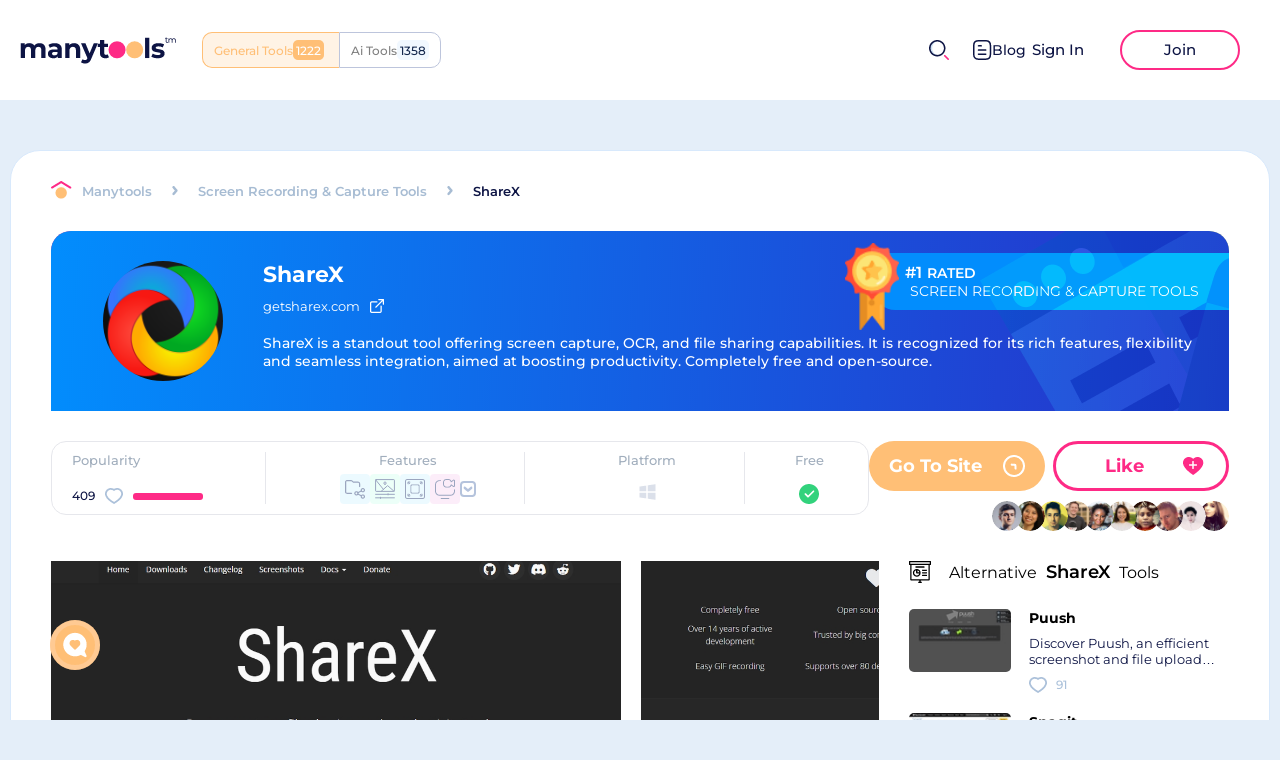

--- FILE ---
content_type: text/html
request_url: https://manytools.com/review/sharex/
body_size: 21660
content:
<!DOCTYPE html><html lang="en"><head><meta charSet="UTF-8"/><meta name="viewport" content="width=device-width, initial-scale=1.0"/><meta property="og:url" content="https://manytools.com/review/sharex/"/><link rel="canonical" href="https://manytools.com/review/sharex/"/><meta name="apple-mobile-web-app-capable" content="yes"/><meta name="MobileOptimized" content="width"/><meta name="HandheldFriendly" content="true"/><meta property="og:type" content="website"/><meta name="description" content="ShareX is a standout tool offering screen capture, OCR, and file sharing capabilities. It is recognized for its rich features, flexibility and seamless integration, aimed at boosting productivity. Completely free and open-source. "/><meta property="og:description" content="ShareX is a standout tool offering screen capture, OCR, and file sharing capabilities. It is recognized for its rich features, flexibility and seamless integration, aimed at boosting productivity. Completely free and open-source. "/><script type="application/ld+json">{
      "@context": "https://schema.org",
      "@type": "SoftwareApplication",              
      "name": "ShareX",
      "operatingSystem": "Web",
      "datePublished": "2021-11-17 16:12:33.695577 +0000 UTC",
      "applicationCategory": "Screen Recording & Capture Tools",
      "description": "ShareX is a standout tool offering screen capture, OCR, and file sharing capabilities. It is recognized for its rich features, flexibility and seamless integration, aimed at boosting productivity. Completely free and open-source. ",
      "aggregateRating": {
         "@type": "AggregateRating",
         "itemReviewed": "ShareX",
         "bestRating": 409,
         "ratingCount": 409,
         "ratingValue": 409
      },
      "offers": {
         "@type": "Offer",
         "url": "https://www.manytools.com/review/sharex"
      },
      "downloadUrl": "https://www.manytools.com/review/sharex",
      "screenshot": "https://static.manytools.com/fc6ddd34-86f0-4c9d-a010-2c78880e5f9e_nowm_48.png",
      "applicationSubCategory": ["Screen Capture","Video Capture","Image Editor","Scrolling Capture","Text Extraction","Screen Record","File Sharing"],
      "publisher": {
            "@type": "Organization",
            "name": "",
            "sameAs": ""
        }
    }
  </script><meta name="msapplication-TileColor" content="#4D95FF"/><meta name="theme-color" content="#ffffff"/><link rel="icon" type="image/ico" href="/favicon.ico"/><meta property="og:image" content="https://static.manytools.com/d7bf2696-0765-4eba-83b5-78659ec2dc59.png_nowm_1000.jpg"/><title>ShareX &amp; 29+ Screen Recording &amp; Capture Tools Sites Like Getsharex.com</title><meta property="og:title" content="ShareX &amp; 29+ Screen Recording &amp; Capture Tools Sites Like Getsharex.com"/><meta name="next-head-count" content="17"/><link rel="preload" href="/_next/static/css/1c63dabdd91f4b85.css" as="style"/><link rel="stylesheet" href="/_next/static/css/1c63dabdd91f4b85.css" data-n-g=""/><link rel="preload" href="/_next/static/css/f8a557e0e94b2a83.css" as="style"/><link rel="stylesheet" href="/_next/static/css/f8a557e0e94b2a83.css" data-n-p=""/><link rel="preload" href="/_next/static/css/025fa117a4f01b5b.css" as="style"/><link rel="stylesheet" href="/_next/static/css/025fa117a4f01b5b.css" data-n-p=""/><link rel="preload" href="/_next/static/css/090b76157413eef5.css" as="style"/><link rel="stylesheet" href="/_next/static/css/090b76157413eef5.css" data-n-p=""/><noscript data-n-css=""></noscript><script defer="" nomodule="" src="/_next/static/chunks/polyfills-5cd94c89d3acac5f.js"></script><script src="/_next/static/chunks/webpack-5e14faffbb8f80a1.js" defer=""></script><script src="/_next/static/chunks/framework-a41642c9e0ce3986.js" defer=""></script><script src="/_next/static/chunks/main-f3944b0b33f78147.js" defer=""></script><script src="/_next/static/chunks/pages/_app-98df4931f0202785.js" defer=""></script><script src="/_next/static/chunks/75fc9c18-1f2f7bb739f09115.js" defer=""></script><script src="/_next/static/chunks/4463-e5d0e828597ffb88.js" defer=""></script><script src="/_next/static/chunks/1650-f617009a84d52928.js" defer=""></script><script src="/_next/static/chunks/3090-e81aa67eced09dc5.js" defer=""></script><script src="/_next/static/chunks/178-bc9671d119e6a572.js" defer=""></script><script src="/_next/static/chunks/2986-9d31dee78fc3cbef.js" defer=""></script><script src="/_next/static/chunks/7103-164f46616ec6e767.js" defer=""></script><script src="/_next/static/chunks/56-9efea2435819a995.js" defer=""></script><script src="/_next/static/chunks/pages/review/%5Bslug%5D-519625e8b244efac.js" defer=""></script><script src="/_next/static/d455lJw2tc7evAglGU2zb/_buildManifest.js" defer=""></script><script src="/_next/static/d455lJw2tc7evAglGU2zb/_ssgManifest.js" defer=""></script><script src="/_next/static/d455lJw2tc7evAglGU2zb/_middlewareManifest.js" defer=""></script></head><body><div id="__next" data-reactroot=""><div class="header styles_header__2PdXH"><div class="styles_logoActions__OwhGy"><a class="styles_logo__tXnwb" aria-label="home" href="/"><img src="/images/logo.svg" alt="logo" width="156px" height="27px"/></a><div class="style_switcher__Evg4b styles_switcher__oHhe2"><div class="style_site__QS_AJ style_com__dI9pO">General Tools</div><a class="style_site__QS_AJ style_ai__IRR40" href="https://manytools.ai/">Ai Tools</a></div></div><div class="styles_userActions___u1Np"><span class="UI__icon styles_mobileSearchIcon__aKIuh" role="presentation" style="width:20px;height:20px;box-sizing:border-box"></span><div class="styles_search__0lSB1 styles_search__hmXa1"><div class="styles_input__KjPUQ"><div class="UI__input styleForm_UIInput__c3CnO"><div class="styleForm_inputBox__iAmd6"><input type="text" value="" placeholder="Discover your next favorite thing..."/><span class="UI__icon styles_searchIcon__I1B2z" role="presentation" style="width:20px;height:20px;box-sizing:border-box"></span><span class="UI__icon styles_closeIcon__LxGoL" role="presentation" style="width:10px;height:10px;box-sizing:content-box"></span></div></div></div></div><div class="header__right noAuth"><a class="styles_btnBlog__Aql_0" href="/blog/"><svg width="19" height="20" viewBox="0 0 19 20" fill="none" xmlns="http://www.w3.org/2000/svg"><g id="Document"><path id="Stroke 1" d="M12.7161 14.2236H5.49609" stroke="#0D1444" stroke-width="1.5" stroke-linecap="round" stroke-linejoin="round"></path><path id="Stroke 2" d="M12.7161 10.0371H5.49609" stroke="#0D1444" stroke-width="1.5" stroke-linecap="round" stroke-linejoin="round"></path><path id="Stroke 3" d="M8.25109 5.86035H5.49609" stroke="#0D1444" stroke-width="1.5" stroke-linecap="round" stroke-linejoin="round"></path><path id="Stroke 4" fill-rule="evenodd" clip-rule="evenodd" d="M12.908 0.75C12.908 0.75 5.231 0.754 5.219 0.754C2.459 0.771 0.75 2.587 0.75 5.357V14.553C0.75 17.337 2.472 19.16 5.256 19.16C5.256 19.16 12.932 19.157 12.945 19.157C15.705 19.14 17.415 17.323 17.415 14.553V5.357C17.415 2.573 15.692 0.75 12.908 0.75Z" stroke="#0D1444" stroke-width="1.5" stroke-linecap="round" stroke-linejoin="round"></path></g></svg>Blog</a><div class="buttons-h"><button class="sign-in-bnt" aria-label="sign-in">Sign In</button><button class="join-bnt" aria-label="join">Join</button></div></div></div></div><main><div class="style_stickyHeader__Dvsd5"><div class="style_metaData__qDmcl"><div class="UI__titled-icon styles_titledIcon__mYXSB styles_round__xw_Qt" style="width:60px;height:60px;min-width:60px;min-height:60px"><img src="https://static.manytools.com/fc6ddd34-86f0-4c9d-a010-2c78880e5f9e_nowm_48.png" alt="ShareX" width="60" height="60" loading="lazy"/></div><div class="style_text__Hn_PO"><div class="style_header__U1PXK"><h3>ShareX</h3><div></div></div><div class="styles_headerSocial__Rropc"><a class="styles_link__P9Hsy" href="https://getsharex.com/" target="_blank" rel="nofollow"><p>getsharex.com</p><span class="UI__icon" role="presentation" style="width:14px;height:14px;box-sizing:border-box"></span></a></div></div></div><div class="style_social__vkyIR"><button aria-label="like" class="style_likeButton__7XXK4 style_white__elIIm"><div class="style_text__Gh2DN"><b>Like</b></div><span class="UI__icon" role="presentation" style="width:25px;height:22px;box-sizing:border-box"></span></button><div class="style_likeButtonSocial__H0970 UI__sharedLooks style_sharedBy__u2327"><div class="styles_popupUser__nA09F"><div class="style_uiAvatarWrapper__v8ur_ UI_avatar style_withFollowed__KlhIH" role="presentation" style="z-index:3"><div class="style_uiAvatar__AFxxs"><div class="UI__titled-icon styles_titledIcon__mYXSB styles_round__xw_Qt"><img src="https://static.manytools.com/7fb1ff92-66d3-4d09-9ec5-ca5eaee24a8f.jpg" alt="Julia" loading="lazy"/></div></div></div></div><div class="styles_popupUser__nA09F"><div class="style_uiAvatarWrapper__v8ur_ UI_avatar style_withFollowed__KlhIH" role="presentation" style="z-index:2"><div class="style_uiAvatar__AFxxs"><div class="UI__titled-icon styles_titledIcon__mYXSB styles_round__xw_Qt"><img src="https://static.manytools.com/7c08caa2-232c-44bf-9f68-a95d3c27488a.jpg" alt="Rich" loading="lazy"/></div></div></div></div><div class="styles_popupUser__nA09F"><div class="style_uiAvatarWrapper__v8ur_ UI_avatar style_withFollowed__KlhIH" role="presentation" style="z-index:1"><div class="style_uiAvatar__AFxxs"><div class="UI__titled-icon styles_titledIcon__mYXSB styles_round__xw_Qt"><img src="https://static.manytools.com/069e1b36-a32f-4f30-9b65-2616924af447.jpg" alt="Tracy" loading="lazy"/></div></div></div></div><div class="styles_popupUser__nA09F"><div class="style_uiAvatarWrapper__v8ur_ UI_avatar style_withFollowed__KlhIH" role="presentation" style="z-index:0"><div class="style_uiAvatar__AFxxs"><div class="UI__titled-icon styles_titledIcon__mYXSB styles_round__xw_Qt"><img src="https://static.manytools.com/33593156-e4da-43f7-a96d-4cc23da4d196.jpg" alt="Annabelle" loading="lazy"/></div></div></div></div></div></div></div><div class="review-page"><div class="review-component" id="popup-review"><div class="review-component__head"><div class="entityTop style_entityHeader__LoWvU"><div class="style_breadcrumbs__Mwebu"><a href="/"><span class="UI__icon" role="presentation" style="width:21px;height:20px;box-sizing:border-box"></span></a><div class="style_list__bInHC hideScroll"><a href="/"><div class="style_href__8_qk9">Manytools</div></a><span class="UI__icon" role="presentation" style="width:6px;height:10px;box-sizing:border-box"></span><a href="/screen-recording-and-capture-tools/"><div class="style_href__8_qk9">Screen Recording &amp; Capture Tools</div></a><span class="UI__icon" role="presentation" style="width:6px;height:10px;box-sizing:border-box"></span><div class="style_title__l2Av7">ShareX</div></div></div></div><div class="styles_headerTool__0_DwA"><span class="styles_bgImage__swunx"></span><div class="styles_rate__HNRmX"><p class="styles_rateTop__ahFSC"><span>#1</span><span>Rated</span></p><p class="styles_categoryName__ikerN"><span>Screen Recording &amp; Capture Tools</span></p><img src="/images/medal.png" loading="lazy"/></div><div class="styles_content__USimb"><div class="styles_iconWrapper__joMGL"><div class="UI__titled-icon styles_titledIcon__mYXSB styles_round__xw_Qt"><img src="https://static.manytools.com/origin_e969ee1a-e8b7-4600-bb4e-605f2476dec9_ShareX_Logo_Black.png" alt="ShareX" loading="lazy"/></div><div class="styles_subscriptionMobile__F33Pp subscriptionButton style_subscription__1peqP" role="presentation"><span class="UI__icon" role="presentation" style="width:27px;height:24px;box-sizing:border-box"></span></div></div><div class="styles_textContent__Vd_CP"><div class="styles_title__akipx"><h1>ShareX</h1></div><div class="styles_headerSocial__Rropc"><a class="styles_link__P9Hsy" href="https://getsharex.com/" target="_blank" rel="nofollow"><p>getsharex.com</p><span class="UI__icon" role="presentation" style="width:14px;height:14px;box-sizing:border-box"></span></a></div><div class="styles_description__ZVNer"><div class="styles_headerToolsDescription___0IzA"><div class="styles_content__PLiEU styles_shadow__pjj5U"><div class="styles_description__HXUng">ShareX is a standout tool offering screen capture, OCR, and file sharing capabilities. It is recognized for its rich features, flexibility and seamless integration, aimed at boosting productivity. Completely free and open-source. </div></div><div class="styles_showMore__0hhWq">Show more <svg width="10" height="12" viewBox="0 0 10 12" fill="none" xmlns="http://www.w3.org/2000/svg"><path d="M5.18197 11.1667L5.18197 1.16675" stroke="#83DDFF" stroke-width="1.5" stroke-linecap="round" stroke-linejoin="round"></path><path d="M9.19868 7.13355L5.18268 11.1669L1.16602 7.13354" stroke="#83DDFF" stroke-width="1.5" stroke-linecap="round" stroke-linejoin="round"></path></svg></div></div></div></div></div></div></div><div class="style_wrapper___CIwO"><div class="style_table__dHGrl"><div class="style_cell__QqbqK"><span class="style_title__QBSu6">Popularity</span><div class="style_popularity__zuZCw popularity styles_popularity__Dz1U0 styles_haveLike__971Kz"><button class="styles_popularityLike__wf2JR like-button styles_likeHeart__Xof94 styles_small__1_drZ styles_reverse__hzhwm" aria-label="likes"><div class="styles_likedIcon__a7CXW"><span class="UI__icon styles_hoveredIcon__YBH3l" role="presentation" style="width:18px;height:16px;box-sizing:border-box"></span></div><span class="UI__icon styles_heartIcon__f_wWf" role="presentation" style="width:18px;height:16px;box-sizing:border-box"></span><span class="like-count styles_count__pvsHy styles_hideWithZero__8wsmT"><span>0</span><span>1</span></span></button><div class="style_progressWrapper__HDk5Q"><span class="style_progress__Wh3au"><span style="width:100%"></span></span><p class="hoverText style_hoverText__4kJZH">100% people use it</p></div></div></div><div class="style_cell__QqbqK"><span class="style_title__QBSu6">Features</span><div class="style_features__V4Xnn"><div class="style_item__4GIV_" style="color:#31B1DA;background:#DAF6FF"><div class=""><img src="https://static.manytools.com/origin_8c2e2a8b-c5f8-4375-857d-14c64ecd3716_File_Sharing.svg" alt="File Sharing"/></div><div style="z-index:2" class="style_popup__NHWT1 style_top__WFo4k"><div class="style_popupItem__nNNZ2"><div class="style_title___tgAF">File Sharing</div><p>Provides robust sharing and publishing options.</p></div></div></div><div class="style_item__4GIV_" style="color:#57C8A0;background:#DAFFF2"><div class=""><img src="https://static.manytools.com/origin_dab38915-b505-4f3b-9184-662abb6cb7be_Image_Editor.svg" alt="Image Editor"/></div><div style="z-index:2" class="style_popup__NHWT1 style_top__WFo4k"><div class="style_popupItem__nNNZ2"><div class="style_title___tgAF">Image Editor</div><p>Allows users to edit and annotate screen captures and video captures with markup tools and image editing tools.</p></div></div></div><div class="style_item__4GIV_" style="color:#5992A4;background:#DAF6FF"><div class=""><img src="https://static.manytools.com/origin_e18e8ae1-c450-4434-9c84-7b1d5e2de79d_Screen_Capture.svg" alt="Screen Capture"/></div><div style="z-index:2" class="style_popup__NHWT1 style_top__WFo4k"><div class="style_popupItem__nNNZ2"><div class="style_title___tgAF">Screen Capture</div><p>Provides the ability to screen capture a still image of a user&#x27;s full desktop, a specific window, or a small portion of the user&#x27;s screen.</p></div></div></div><div class="style_item__4GIV_" style="color:#C66BB4;background:#FADCF4"><div class=""><img src="https://static.manytools.com/origin_9f603195-46b9-4156-b7c2-5860e85379b9_Screen_Record.svg" alt="Screen Record"/></div><div style="z-index:2" class="style_popup__NHWT1 style_top__WFo4k"><div class="style_popupItem__nNNZ2"><div class="style_title___tgAF">Screen Record</div><p>Helps users record a video capture and save it as a video file, audio file, or GIF file. </p></div></div></div><button class=""><svg width="10" height="10" viewBox="0 0 10 10" fill="none" xmlns="http://www.w3.org/2000/svg"><g clip-path="url(#clip0_6444_275)"><path d="M0.847398 5.49648L4.20952 2.64092C4.437 2.44764 4.71852 2.35115 5.00005 2.35115C5.28127 2.35115 5.56249 2.44764 5.79058 2.64092L9.1527 5.49648C9.66689 5.93311 9.72979 6.7038 9.29315 7.21799C8.85621 7.73219 8.08553 7.79509 7.57133 7.35815L5.00005 5.17465L2.42907 7.35815C1.91426 7.79478 1.14388 7.73188 0.707247 7.21799C0.270608 6.7038 0.333507 5.93311 0.847398 5.49648Z" fill="white"></path></g><defs><clipPath id="clip0_6444_275"><rect width="9.16667" height="9.16667" fill="white" transform="translate(9.5835 9.5835) rotate(180)"></rect></clipPath></defs></svg></button><div style="z-index:1" class="style_popup__NHWT1 style_left__jaOV5"><div class="style_popupFeatures__Q3Vs5"><div class="style_item__4GIV_" style="color:#31B1DA;background:#DAF6FF"><div class=""><img src="https://static.manytools.com/origin_8c2e2a8b-c5f8-4375-857d-14c64ecd3716_File_Sharing.svg" alt="File Sharing"/></div><div style="z-index:2" class="style_popup__NHWT1 style_top__WFo4k"><div class="style_popupItem__nNNZ2"><div class="style_title___tgAF">File Sharing</div><p>Provides robust sharing and publishing options.</p></div></div></div><div class="style_item__4GIV_" style="color:#57C8A0;background:#DAFFF2"><div class=""><img src="https://static.manytools.com/origin_dab38915-b505-4f3b-9184-662abb6cb7be_Image_Editor.svg" alt="Image Editor"/></div><div style="z-index:2" class="style_popup__NHWT1 style_top__WFo4k"><div class="style_popupItem__nNNZ2"><div class="style_title___tgAF">Image Editor</div><p>Allows users to edit and annotate screen captures and video captures with markup tools and image editing tools.</p></div></div></div><div class="style_item__4GIV_" style="color:#5992A4;background:#DAF6FF"><div class=""><img src="https://static.manytools.com/origin_e18e8ae1-c450-4434-9c84-7b1d5e2de79d_Screen_Capture.svg" alt="Screen Capture"/></div><div style="z-index:2" class="style_popup__NHWT1 style_top__WFo4k"><div class="style_popupItem__nNNZ2"><div class="style_title___tgAF">Screen Capture</div><p>Provides the ability to screen capture a still image of a user&#x27;s full desktop, a specific window, or a small portion of the user&#x27;s screen.</p></div></div></div><div class="style_item__4GIV_" style="color:#C66BB4;background:#FADCF4"><div class=""><img src="https://static.manytools.com/origin_9f603195-46b9-4156-b7c2-5860e85379b9_Screen_Record.svg" alt="Screen Record"/></div><div style="z-index:2" class="style_popup__NHWT1 style_top__WFo4k"><div class="style_popupItem__nNNZ2"><div class="style_title___tgAF">Screen Record</div><p>Helps users record a video capture and save it as a video file, audio file, or GIF file. </p></div></div></div><div class="style_item__4GIV_" style="color:#B37874;background:#FADCDA"><div class=""><img src="https://static.manytools.com/origin_cde654d6-2719-4bb8-ad10-d2065f60a449_Scrolling_Capture.svg" alt="Scrolling Capture"/></div><div style="z-index:2" class="style_popup__NHWT1 style_top__WFo4k"><div class="style_popupItem__nNNZ2"><div class="style_title___tgAF">Scrolling Capture</div><p>Allows users to capture a full-screen capture while scrolling down a page.</p></div></div></div><div class="style_item__4GIV_" style="color:#5D75A6;background:#DDE8FE"><div class=""><img src="https://static.manytools.com/origin_dabcda85-280d-42a5-873b-7983513bd4e0_Text_Extraction.svg" alt="Text Extraction"/></div><div style="z-index:2" class="style_popup__NHWT1 style_top__WFo4k"><div class="style_popupItem__nNNZ2"><div class="style_title___tgAF">Text Extraction</div><p>This feature was mentioned in 207 Snagit reviews.</p></div></div></div><div class="style_item__4GIV_" style="color:#B7A363;background:#FAF3DC"><div class=""><img src="https://static.manytools.com/origin_9ae9d4c0-80d6-4c75-a97f-6485ca77d9ad_Video_Capture.svg" alt="Video Capture"/></div><div style="z-index:2" class="style_popup__NHWT1 style_top__WFo4k"><div class="style_popupItem__nNNZ2"><div class="style_title___tgAF">Video Capture</div><p>Provides the ability to video capture a user&#x27;s full desktop, a specific window, or a small portion of the user&#x27;s screen.</p></div></div></div></div></div></div></div><div class="style_cell__QqbqK"><span class="style_title__QBSu6">Platform</span><div class="style_platform__hwtyS"><div class="style_icon__SCgrO"><svg class="style_icon__M6Az6" width="17" height="16" viewBox="0 0 17 16" fill="none" xmlns="http://www.w3.org/2000/svg"><path d="M0.513672 8.77209V13.4326L7.16719 14.388V8.77209H0.513672Z" fill="#DBE0EA"></path><path d="M7.16719 1.61304L0.513672 2.56846V7.22892H7.16719V1.61304Z" fill="#DBE0EA"></path><path d="M16.5137 7.22894V0.192139L8.71143 1.31198V7.22894H16.5137Z" fill="#DBE0EA"></path><path d="M8.71143 14.6891L16.5137 15.8078V8.77209H8.71143V14.6891Z" fill="#DBE0EA"></path></svg><div style="z-index:1" class="style_popup__NHWT1 style_left__jaOV5"><h5>Windows</h5></div></div></div></div><div class="style_cell__QqbqK"><span class="style_title__QBSu6">Free</span><span class="UI__icon style_checkbox__sOwkq style_checked__1NKb5" role="presentation" style="width:20px;height:20px;box-sizing:border-box"></span></div></div><div class="style_right__dKYTi"><div class="style_socialCommentCell__lWFNs social-comment-cell"><div class="style_actions__dFgb1"><a aria-label="Go To Site" class="UI__info-btn web style_infoBtn__6LzgS style_wb__L9hvc" href="https://getsharex.com" rel="nofollow" target="_blank">Go To Site<span class="style_image__Lemx_"><span class="UI__icon" role="presentation" style="width:5px;height:9px;box-sizing:border-box"></span></span></a><button aria-label="like" class="style_likeButton__7XXK4"><div class="style_text__Gh2DN"><b>Like</b></div><span class="UI__icon" role="presentation" style="width:25px;height:22px;box-sizing:border-box"></span></button></div><div class="style_likeButtonSocial__H0970 UI__sharedLooks style_sharedBy__u2327"><div class="styles_popupUser__nA09F"><div class="style_uiAvatarWrapper__v8ur_ UI_avatar style_withFollowed__KlhIH" role="presentation" style="z-index:9"><div class="style_uiAvatar__AFxxs"><div class="UI__titled-icon styles_titledIcon__mYXSB styles_round__xw_Qt"><img src="https://static.manytools.com/fe461bed-6a93-4e06-911d-d19b4154f870.jpg" alt="Alberto" loading="lazy"/></div></div></div></div><div class="styles_popupUser__nA09F"><div class="style_uiAvatarWrapper__v8ur_ UI_avatar style_withFollowed__KlhIH" role="presentation" style="z-index:8"><div class="style_uiAvatar__AFxxs"><div class="UI__titled-icon styles_titledIcon__mYXSB styles_round__xw_Qt"><img src="https://static.manytools.com/05d06ebc-963d-4a2d-b7c7-3472a285669f.jpg" alt="Gilda" loading="lazy"/></div></div></div></div><div class="styles_popupUser__nA09F"><div class="style_uiAvatarWrapper__v8ur_ UI_avatar style_withFollowed__KlhIH" role="presentation" style="z-index:7"><div class="style_uiAvatar__AFxxs"><div class="UI__titled-icon styles_titledIcon__mYXSB styles_round__xw_Qt"><img src="https://static.manytools.com/d82e45e3-66b0-423c-9cff-d85f1b60afda.jpg" alt="مهراد" loading="lazy"/></div></div></div></div><div class="styles_popupUser__nA09F"><div class="style_uiAvatarWrapper__v8ur_ UI_avatar style_withFollowed__KlhIH" role="presentation" style="z-index:6"><div class="style_uiAvatar__AFxxs"><div class="UI__titled-icon styles_titledIcon__mYXSB styles_round__xw_Qt"><img src="https://static.manytools.com/8e32cee7-3fda-4f13-a6bc-ce665535f2a1.jpg" alt="Dick" loading="lazy"/></div></div></div></div><div class="styles_popupUser__nA09F"><div class="style_uiAvatarWrapper__v8ur_ UI_avatar style_withFollowed__KlhIH" role="presentation" style="z-index:5"><div class="style_uiAvatar__AFxxs"><div class="UI__titled-icon styles_titledIcon__mYXSB styles_round__xw_Qt"><img src="https://static.manytools.com/363fb27c-4adb-4461-b24d-b65fb666142e.jpg" alt="Mar" loading="lazy"/></div></div></div></div><div class="styles_popupUser__nA09F"><div class="style_uiAvatarWrapper__v8ur_ UI_avatar style_withFollowed__KlhIH" role="presentation" style="z-index:4"><div class="style_uiAvatar__AFxxs"><div class="UI__titled-icon styles_titledIcon__mYXSB styles_round__xw_Qt"><img src="https://static.manytools.com/ccdb86f7-0859-4fb3-923a-d99a873cfa67.jpg" alt="Hanna" loading="lazy"/></div></div></div></div><div class="styles_popupUser__nA09F"><div class="style_uiAvatarWrapper__v8ur_ UI_avatar style_withFollowed__KlhIH" role="presentation" style="z-index:3"><div class="style_uiAvatar__AFxxs"><div class="UI__titled-icon styles_titledIcon__mYXSB styles_round__xw_Qt"><img src="https://static.manytools.com/7fb1ff92-66d3-4d09-9ec5-ca5eaee24a8f.jpg" alt="Julia" loading="lazy"/></div></div></div></div><div class="styles_popupUser__nA09F"><div class="style_uiAvatarWrapper__v8ur_ UI_avatar style_withFollowed__KlhIH" role="presentation" style="z-index:2"><div class="style_uiAvatar__AFxxs"><div class="UI__titled-icon styles_titledIcon__mYXSB styles_round__xw_Qt"><img src="https://static.manytools.com/7c08caa2-232c-44bf-9f68-a95d3c27488a.jpg" alt="Rich" loading="lazy"/></div></div></div></div><div class="styles_popupUser__nA09F"><div class="style_uiAvatarWrapper__v8ur_ UI_avatar style_withFollowed__KlhIH" role="presentation" style="z-index:1"><div class="style_uiAvatar__AFxxs"><div class="UI__titled-icon styles_titledIcon__mYXSB styles_round__xw_Qt"><img src="https://static.manytools.com/069e1b36-a32f-4f30-9b65-2616924af447.jpg" alt="Tracy" loading="lazy"/></div></div></div></div><div class="styles_popupUser__nA09F"><div class="style_uiAvatarWrapper__v8ur_ UI_avatar style_withFollowed__KlhIH" role="presentation" style="z-index:0"><div class="style_uiAvatar__AFxxs"><div class="UI__titled-icon styles_titledIcon__mYXSB styles_round__xw_Qt"><img src="https://static.manytools.com/33593156-e4da-43f7-a96d-4cc23da4d196.jpg" alt="Annabelle" loading="lazy"/></div></div></div></div></div></div></div></div><div class="review-page-content"><div class="review-page-content__left undefined"><div class="style_leftReviewSocial__XglI4"><div class="about-post"><div class="images-post"><div class="styles_hScroll__u_Z1l"><div class="styles_hScrollContainer__GT7fo styles_cutRight___WxR3 hScrollContainer"><div class="styles_hScrollContent__Gn94Z hideScroll"><div class="style_image__qTNuL"><div class="styles_placeholder__z4SNj UI__imagePlaceholder style_image__qTNuL"><div style="padding-top:76%"><img src="https://static.manytools.com/d7bf2696-0765-4eba-83b5-78659ec2dc59.png_wm_1000.jpg" alt="ShareX" loading="lazy"/></div></div><div class="style_actions__3WrWP"><a aria-label="Go To Site" class="UI__info-btn web style_infoBtn__6LzgS style_wb__L9hvc" href="https://getsharex.com" rel="nofollow" target="_blank">Go To Site<span class="style_image__Lemx_"><span class="UI__icon" role="presentation" style="width:5px;height:9px;box-sizing:border-box"></span></span></a><button class="style_btn__QMXs7">Show Image</button></div></div><div class="style_image__qTNuL"><div class="styles_placeholder__z4SNj UI__imagePlaceholder style_image__qTNuL"><div style="padding-top:76%"><img src="https://static.manytools.com/dc682497-d600-4555-b637-0c0f6e6f8508.png_wm_1000.jpg" alt="ShareX" loading="lazy"/></div></div><div class="style_actions__3WrWP"><a aria-label="Go To Site" class="UI__info-btn web style_infoBtn__6LzgS style_wb__L9hvc" href="https://getsharex.com" rel="nofollow" target="_blank">Go To Site<span class="style_image__Lemx_"><span class="UI__icon" role="presentation" style="width:5px;height:9px;box-sizing:border-box"></span></span></a><button class="style_btn__QMXs7">Show Image</button></div></div><div class="style_image__qTNuL"><div class="styles_placeholder__z4SNj UI__imagePlaceholder style_image__qTNuL"><div style="padding-top:76%"><img src="https://static.manytools.com/84c1b298-292a-4810-9537-0df9c8ae4570.png_wm_1000.jpg" alt="ShareX" loading="lazy"/></div></div><div class="style_actions__3WrWP"><a aria-label="Go To Site" class="UI__info-btn web style_infoBtn__6LzgS style_wb__L9hvc" href="https://getsharex.com" rel="nofollow" target="_blank">Go To Site<span class="style_image__Lemx_"><span class="UI__icon" role="presentation" style="width:5px;height:9px;box-sizing:border-box"></span></span></a><button class="style_btn__QMXs7">Show Image</button></div></div><div class="style_image__qTNuL"><div class="styles_placeholder__z4SNj UI__imagePlaceholder style_image__qTNuL"><div style="padding-top:76%"><img src="https://static.manytools.com/a20c24dc-bdc1-44dc-9d86-f317e29fe472.png_wm_1000.jpg" alt="ShareX" loading="lazy"/></div></div><div class="style_actions__3WrWP"><a aria-label="Go To Site" class="UI__info-btn web style_infoBtn__6LzgS style_wb__L9hvc" href="https://getsharex.com" rel="nofollow" target="_blank">Go To Site<span class="style_image__Lemx_"><span class="UI__icon" role="presentation" style="width:5px;height:9px;box-sizing:border-box"></span></span></a><button class="style_btn__QMXs7">Show Image</button></div></div></div></div></div><div class="images-small-list"><div class="styles_placeholder__z4SNj UI__imagePlaceholder img-small active"><div style="padding-top:64%"><picture><source srcSet="https://static.manytools.com/d7bf2696-0765-4eba-83b5-78659ec2dc59.png_nowm_204.jpg" media="(max-width: 1000px)"/><img src="https://static.manytools.com/d7bf2696-0765-4eba-83b5-78659ec2dc59.png_nowm_102.jpg" alt="ShareX" loading="lazy"/></picture></div></div><div class="styles_placeholder__z4SNj UI__imagePlaceholder img-small"><div style="padding-top:64%"><picture><source srcSet="https://static.manytools.com/dc682497-d600-4555-b637-0c0f6e6f8508.png_nowm_204.jpg" media="(max-width: 1000px)"/><img src="https://static.manytools.com/dc682497-d600-4555-b637-0c0f6e6f8508.png_nowm_102.jpg" alt="ShareX" loading="lazy"/></picture></div></div><div class="styles_placeholder__z4SNj UI__imagePlaceholder img-small"><div style="padding-top:64%"><picture><source srcSet="https://static.manytools.com/84c1b298-292a-4810-9537-0df9c8ae4570.png_nowm_204.jpg" media="(max-width: 1000px)"/><img src="https://static.manytools.com/84c1b298-292a-4810-9537-0df9c8ae4570.png_nowm_102.jpg" alt="ShareX" loading="lazy"/></picture></div></div><div class="styles_placeholder__z4SNj UI__imagePlaceholder img-small"><div style="padding-top:64%"><picture><source srcSet="https://static.manytools.com/a20c24dc-bdc1-44dc-9d86-f317e29fe472.png_nowm_204.jpg" media="(max-width: 1000px)"/><img src="https://static.manytools.com/a20c24dc-bdc1-44dc-9d86-f317e29fe472.png_nowm_102.jpg" alt="ShareX" loading="lazy"/></picture></div></div></div></div><div class="description"><h3>Discover the ShareX Magic</h3><p><br></p><p>When it comes to maximizing productivity, professionals constantly hunt for robust and flexible tools. Vintage tools are no longer engaging because they don’t satisfy the evolving needs of developers, designers, and webmasters. Enter ShareX! A powerful screen capture and file sharing tool that revolutionizes productivity for digital professionals. Imagine a digital Swiss Army knife that helps you take quick screenshots, share files easily, and ramp up your output like never before. That's what ShareX brings to the table.</p><p><br></p><h3>A Deep Dive Into ShareX's Features</h3><p><br></p><p>ShareX's features are a marvel in themselves. It's not just a simple screenshot tool. It allows you to capture or record any area within your screen and instantly share it with a simple hotkey. You can upload images, text or other types of files to numerous supported destinations you can choose from. But what makes ShareX stand out from the crowd is its ability to capture in different shapes and forms. From fullscreen, window, monitor, region, to freehand - it has you covered! Get creative with custom watermarks and color effects, or take advantage of ShareX's OCR (optical character recognition) feature to extract text from your screen captures.</p><p><br></p><h3>The Power of ShareX's Integration</h3><p><br></p><p>From developers to growth hackers, everyone acknowledges the importance of smooth integration with other platforms for seamless file sharing. ShareX comes loaded with support for many different image, text, file, and URL hosting services, enabling users to share files quickly and effortlessly across different platforms. Users can even customize their after-capture tasks such as annotating, adding effects, watermarking, and more - all geared towards boosting your productivity and making your life easier!</p><p><br></p><h3>Why Choose ShareX?</h3><p><br></p><p>Amid an ocean of screenshot tools and file sharing software, ShareX is a standout choice for professionals who value productivity, flexibility, and sophistication. While its robust set of features might be the first thing that catches your eye, it's the tool's adaptation to user needs and preferences that will keep you hooked. Not forgetting to mention that ShareX is open-source and completely free, offering unrivalled value without compromising on quality or functionality. Now, aren't these reasons enough to give ShareX a shot? Experience the power of streamlined productivity with ShareX at your fingertips!</p></div><button class="btn-read-more">Read More</button></div></div><div class="style_root__pDPni"><div class="style_header__bOvaj"><span>Pros</span> &amp; <span>Cons</span><div class="style_content__XCVtN"><div><div class="style_title__HP9il">Pros</div><div class="style_item___Qo11"><img src="/images/pros.svg" alt="pros"/>A capable tool for screen capture and file sharing.</div><div class="style_item___Qo11"><img src="/images/pros.svg" alt="pros"/>Offers productivity features to enhance workflow.</div><div class="style_item___Qo11"><img src="/images/pros.svg" alt="pros"/>Supports a wide range of formats for screen recording.</div><div class="style_item___Qo11"><img src="/images/pros.svg" alt="pros"/>ShareX is free and open-source.</div></div><div><div class="style_title__HP9il">Cons</div><div class="style_item___Qo11"><img src="/images/cons.svg" alt="cons"/>May not be user-friendly for less tech-savvy individuals.</div><div class="style_item___Qo11"><img src="/images/cons.svg" alt="cons"/>Some may find the interface complex compared to simpler alternatives.</div><div class="style_item___Qo11"><img src="/images/cons.svg" alt="cons"/>It lacks a built-in video editor for further customization of screen recordings.</div><div class="style_item___Qo11"><img src="/images/cons.svg" alt="cons"/>Requires more system resources than basic screen capture tools. </div></div></div></div></div><div class="style_faq__ban_4"><div class="style_title__4PEXy"><h4><span>Frequently Asked</span> Questions</h4><p>Find answers to the most asked questions below.</p></div><div class="style_listFaq__WTTIA"><div class="style_left__kriPB"><div class="style_wrapper__cHIHI"><div class="style_question__C5x19"><div class="style_title__69Qdb"><img src="/images/question-icon-faq.svg" alt="question"/><h5>What is ShareX?</h5></div><button class="style_arrow__DXdMh"><svg width="10" height="10" viewBox="0 0 10 10" fill="none" xmlns="http://www.w3.org/2000/svg"><g clip-path="url(#clip0_6444_275)"><path d="M0.847398 5.49648L4.20952 2.64092C4.437 2.44764 4.71852 2.35115 5.00005 2.35115C5.28127 2.35115 5.56249 2.44764 5.79058 2.64092L9.1527 5.49648C9.66689 5.93311 9.72979 6.7038 9.29315 7.21799C8.85621 7.73219 8.08553 7.79509 7.57133 7.35815L5.00005 5.17465L2.42907 7.35815C1.91426 7.79478 1.14388 7.73188 0.707247 7.21799C0.270608 6.7038 0.333507 5.93311 0.847398 5.49648Z" fill="white"></path></g><defs><clipPath id="clip0_6444_275"><rect width="9.16667" height="9.16667" fill="white" transform="translate(9.5835 9.5835) rotate(180)"></rect></clipPath></defs></svg></button></div><div class="style_answer__EsoO0"><img src="/images/answer-icon-faq.svg" alt="answer"/><p>ShareX is a multifunctional tool that lets you capture your screen, share files, and improve productivity. It&#x27;s a powerful and easy-to-use program that comes in handy for different tasks related to screen capturing and file sharing.</p></div></div><div class="style_wrapper__cHIHI"><div class="style_question__C5x19"><div class="style_title__69Qdb"><img src="/images/question-icon-faq.svg" alt="question"/><h5>Is ShareX free to use?</h5></div><button class="style_arrow__DXdMh"><svg width="10" height="10" viewBox="0 0 10 10" fill="none" xmlns="http://www.w3.org/2000/svg"><g clip-path="url(#clip0_6444_275)"><path d="M0.847398 5.49648L4.20952 2.64092C4.437 2.44764 4.71852 2.35115 5.00005 2.35115C5.28127 2.35115 5.56249 2.44764 5.79058 2.64092L9.1527 5.49648C9.66689 5.93311 9.72979 6.7038 9.29315 7.21799C8.85621 7.73219 8.08553 7.79509 7.57133 7.35815L5.00005 5.17465L2.42907 7.35815C1.91426 7.79478 1.14388 7.73188 0.707247 7.21799C0.270608 6.7038 0.333507 5.93311 0.847398 5.49648Z" fill="white"></path></g><defs><clipPath id="clip0_6444_275"><rect width="9.16667" height="9.16667" fill="white" transform="translate(9.5835 9.5835) rotate(180)"></rect></clipPath></defs></svg></button></div><div class="style_answer__EsoO0"><img src="/images/answer-icon-faq.svg" alt="answer"/><p>Yes, ShareX is a free open-source program. This means you can download and use it without having to pay for any kind of subscription or one-time fee.</p></div></div><div class="style_wrapper__cHIHI"><div class="style_question__C5x19"><div class="style_title__69Qdb"><img src="/images/question-icon-faq.svg" alt="question"/><h5>What are some of the key features of ShareX?</h5></div><button class="style_arrow__DXdMh"><svg width="10" height="10" viewBox="0 0 10 10" fill="none" xmlns="http://www.w3.org/2000/svg"><g clip-path="url(#clip0_6444_275)"><path d="M0.847398 5.49648L4.20952 2.64092C4.437 2.44764 4.71852 2.35115 5.00005 2.35115C5.28127 2.35115 5.56249 2.44764 5.79058 2.64092L9.1527 5.49648C9.66689 5.93311 9.72979 6.7038 9.29315 7.21799C8.85621 7.73219 8.08553 7.79509 7.57133 7.35815L5.00005 5.17465L2.42907 7.35815C1.91426 7.79478 1.14388 7.73188 0.707247 7.21799C0.270608 6.7038 0.333507 5.93311 0.847398 5.49648Z" fill="white"></path></g><defs><clipPath id="clip0_6444_275"><rect width="9.16667" height="9.16667" fill="white" transform="translate(9.5835 9.5835) rotate(180)"></rect></clipPath></defs></svg></button></div><div class="style_answer__EsoO0"><img src="/images/answer-icon-faq.svg" alt="answer"/><p>ShareX provides a variety of features. It includes different capturing methods such as full screen, window, monitor, region, freehand, and scroll capturing. For file sharing, it allows uploading images, text or other types of files.</p></div></div></div><div class="style_right__IrhxC"><div class="style_wrapper__cHIHI"><div class="style_question__C5x19"><div class="style_title__69Qdb"><img src="/images/question-icon-faq.svg" alt="question"/><h5>Can I share files with ShareX?</h5></div><button class="style_arrow__DXdMh"><svg width="10" height="10" viewBox="0 0 10 10" fill="none" xmlns="http://www.w3.org/2000/svg"><g clip-path="url(#clip0_6444_275)"><path d="M0.847398 5.49648L4.20952 2.64092C4.437 2.44764 4.71852 2.35115 5.00005 2.35115C5.28127 2.35115 5.56249 2.44764 5.79058 2.64092L9.1527 5.49648C9.66689 5.93311 9.72979 6.7038 9.29315 7.21799C8.85621 7.73219 8.08553 7.79509 7.57133 7.35815L5.00005 5.17465L2.42907 7.35815C1.91426 7.79478 1.14388 7.73188 0.707247 7.21799C0.270608 6.7038 0.333507 5.93311 0.847398 5.49648Z" fill="white"></path></g><defs><clipPath id="clip0_6444_275"><rect width="9.16667" height="9.16667" fill="white" transform="translate(9.5835 9.5835) rotate(180)"></rect></clipPath></defs></svg></button></div><div class="style_answer__EsoO0"><img src="/images/answer-icon-faq.svg" alt="answer"/><p>Yes, ShareX allows you to share files effortlessly. Not only can you share screenshots, but also other types of file uploads are supported.</p></div></div><div class="style_wrapper__cHIHI"><div class="style_question__C5x19"><div class="style_title__69Qdb"><img src="/images/question-icon-faq.svg" alt="question"/><h5>Is ShareX compatible with all operating systems?</h5></div><button class="style_arrow__DXdMh"><svg width="10" height="10" viewBox="0 0 10 10" fill="none" xmlns="http://www.w3.org/2000/svg"><g clip-path="url(#clip0_6444_275)"><path d="M0.847398 5.49648L4.20952 2.64092C4.437 2.44764 4.71852 2.35115 5.00005 2.35115C5.28127 2.35115 5.56249 2.44764 5.79058 2.64092L9.1527 5.49648C9.66689 5.93311 9.72979 6.7038 9.29315 7.21799C8.85621 7.73219 8.08553 7.79509 7.57133 7.35815L5.00005 5.17465L2.42907 7.35815C1.91426 7.79478 1.14388 7.73188 0.707247 7.21799C0.270608 6.7038 0.333507 5.93311 0.847398 5.49648Z" fill="white"></path></g><defs><clipPath id="clip0_6444_275"><rect width="9.16667" height="9.16667" fill="white" transform="translate(9.5835 9.5835) rotate(180)"></rect></clipPath></defs></svg></button></div><div class="style_answer__EsoO0"><img src="/images/answer-icon-faq.svg" alt="answer"/><p>ShareX is only available for Windows OS. It is not compatible with other operating systems like MacOS or Linux.</p></div></div><div class="style_wrapper__cHIHI"><div class="style_question__C5x19"><div class="style_title__69Qdb"><img src="/images/question-icon-faq.svg" alt="question"/><h5>How does ShareX improve productivity?</h5></div><button class="style_arrow__DXdMh"><svg width="10" height="10" viewBox="0 0 10 10" fill="none" xmlns="http://www.w3.org/2000/svg"><g clip-path="url(#clip0_6444_275)"><path d="M0.847398 5.49648L4.20952 2.64092C4.437 2.44764 4.71852 2.35115 5.00005 2.35115C5.28127 2.35115 5.56249 2.44764 5.79058 2.64092L9.1527 5.49648C9.66689 5.93311 9.72979 6.7038 9.29315 7.21799C8.85621 7.73219 8.08553 7.79509 7.57133 7.35815L5.00005 5.17465L2.42907 7.35815C1.91426 7.79478 1.14388 7.73188 0.707247 7.21799C0.270608 6.7038 0.333507 5.93311 0.847398 5.49648Z" fill="white"></path></g><defs><clipPath id="clip0_6444_275"><rect width="9.16667" height="9.16667" fill="white" transform="translate(9.5835 9.5835) rotate(180)"></rect></clipPath></defs></svg></button></div><div class="style_answer__EsoO0"><img src="/images/answer-icon-faq.svg" alt="answer"/><p>ShareX comes with a set of automation features that can boost your productivity. For instance, after capturing a screen, you can have it automatically saved, uploaded, and the URL copied to the clipboard with a single keypress. It&#x27;s a versatile tool that&#x27;s customisable to fit your workflow. </p></div></div></div></div></div><div class="reviews" id="reviews"><div class="styles_hScroll__u_Z1l reviews-list"><div class="styles_hScrollContainer__GT7fo hScrollContainer"><div class="styles_hScrollContent__Gn94Z hideScroll"><div class="review web"><div class="review-box"><div class="review-box__main-content"><div class="top-review"><p class="text-title">ShareX review</p></div><div class="content-review"><div class="text-description">An excellent substitute for the Windows Snipping Tool, this option greatly surpasses the fundamental features of screen capture and provides a plethora of additional functionalities, truly distinguishing it from its competitors.</div></div></div><div class="author-review"><div class="avatar no-photo"><img style="object-fit:cover"/></div><div><p class="name">Sofia Wyciślik-Wilson</p><p class="specialist"><span class="position"> Staff writer<!-- -->,</span><span class="company">techradar</span></p><a href="https://www.techradar.com/reviews/sharex" rel="nofollow" target="_blank">www.techradar.com<img style="object-fit:cover"/></a></div></div></div></div><div class="review web"><div class="review-box"><div class="review-box__main-content"><div class="top-review"><p class="text-title">ShareX Review and Top 5 Alternatives to ShareX (2023)</p></div><div class="content-review"><div class="text-description">ShareX is an effective screen recording software for capturing video and audio on Windows computers. However, numerous users are unsure about its proper usage, often resulting in recordings without sound. In this article, we provide an in-depth review of ShareX and guide you on how to utilize ShareX for capturing both visuals and audio effortlessly.</div></div></div><div class="author-review"><div class="avatar no-photo"><img style="object-fit:cover"/></div><div><p class="name">Fiona Kaufman</p><p class="specialist"><span class="position">Staff Editor<!-- -->,</span><span class="company">Vidmore</span></p><a href="https://www.vidmore.com/record-video/sharex/" rel="nofollow" target="_blank">www.vidmore.com<img style="object-fit:cover"/></a></div></div></div></div><div class="review web"><div class="review-box"><div class="review-box__main-content"><div class="top-review"><p class="text-title">ShareX Review and Best Alternatives</p></div><div class="content-review"><div class="text-description">ShareX excels in capturing screenshots and recording your screen. However, its limited customization options during recording sessions and the absence of advanced features may pose significant concerns for users who need to record regularly.</div></div></div><div class="author-review"><div class="avatar no-photo"><img style="object-fit:cover"/></div><div><p class="name">Liza Brown</p><p class="specialist"><span class="company">Wondershare</span></p><a href="https://filmora.wondershare.com/screen-recorder/sharex.html" rel="nofollow" target="_blank">filmora.wondershare.com<img style="object-fit:cover"/></a></div></div></div></div></div></div><div class="bottom-review"><div class="points"><span class="active"></span><span class=""></span><span class=""></span></div></div></div></div><div class="styles_popularCategories__sXWM_ popular-categories undefined"><div class="styles_carouselHeader__ahx2i carousel-header undefined"><div class="styles_header__iQwK7"><span class="styles_count__7wbWW">72</span><h2 class="styles_title__a9QKJ">Categories Similar To Screen Recording &amp; Capture Tools</h2></div></div><div class="styles_hScroll__u_Z1l"><div class="styles_hScrollContainer__GT7fo hScrollContainer"><div class="styles_hScrollContent__Gn94Z hideScroll"><div class="styles_toolsItem__7QpzY h-scroll-item"><a href="/usability-ux-testing/"><div class="popular-item"><div class="UI__titled-icon styles_titledIcon__mYXSB icon-head" style="width:60px;height:60px;min-width:60px;min-height:60px"><img src="https://static.manytools.com/origin_d9a5b4c7-fef8-40cc-bd0b-75f288146a21_Group_158_(1).svg" alt="Usability UX Testing" width="60" height="60" loading="lazy"/></div><div class="popular-item-content"><p class="title">Usability UX Testing</p><div class="skill-cell"><span>Designer</span></div><div class="icons-row"><div class="icons-row__list"><a href="/review/lookback/"><div class="icon-item"><div class="UI__titled-icon styles_titledIcon__mYXSB styles_round__xw_Qt" style="width:42px;height:42px;min-width:42px;min-height:42px"><span class="styles_letter__rY7Em" style="background-color:#DC143C">L</span></div></div></a><a href="/review/userzoom/"><div class="icon-item"><div class="UI__titled-icon styles_titledIcon__mYXSB styles_round__xw_Qt" style="width:42px;height:42px;min-width:42px;min-height:42px"><img src="https://static.manytools.com/9680c98e-b19a-480c-b0f2-a01843d0d405_nowm_50.png" alt="UserZoom" width="42" height="42" loading="lazy"/></div></div></a><a href="/review/userfeel/"><div class="icon-item"><div class="UI__titled-icon styles_titledIcon__mYXSB styles_round__xw_Qt" style="width:42px;height:42px;min-width:42px;min-height:42px"><img src="https://static.manytools.com/e3af3344-a8d8-48e8-9e94-ad5503fd80ed_nowm_64.png" alt="UserFeel" width="42" height="42" loading="lazy"/></div></div></a></div><a class="icon-item link-all-categories" aria-label="usability-ux-testing" href="/usability-ux-testing/"><img width="16px" height="16px" style="object-fit:cover;width:16px;height:16px"/><p>15</p></a></div></div></div></a></div><div class="styles_toolsItem__7QpzY h-scroll-item"><a href="/ip-analyzer-tools/"><div class="popular-item"><div class="UI__titled-icon styles_titledIcon__mYXSB icon-head" style="width:60px;height:60px;min-width:60px;min-height:60px"><img src="https://static.manytools.com/origin_IP_Tools.svg" alt="IP Analyzer Tools" width="60" height="60" loading="lazy"/></div><div class="popular-item-content"><p class="title">IP Analyzer Tools</p><div class="skill-cell"><span>Growthacker</span></div><div class="icons-row"><div class="icons-row__list"><a href="/review/iplocation/"><div class="icon-item"><div class="UI__titled-icon styles_titledIcon__mYXSB styles_round__xw_Qt" style="width:42px;height:42px;min-width:42px;min-height:42px"><img src="https://static.manytools.com/be509548-bc2f-423a-95d8-a88d3e95057c_nowm_48.png" alt="IPLocation" width="42" height="42" loading="lazy"/></div></div></a><a href="/review/site24x7-website-geolocation/"><div class="icon-item"><div class="UI__titled-icon styles_titledIcon__mYXSB styles_round__xw_Qt" style="width:42px;height:42px;min-width:42px;min-height:42px"><img src="https://static.manytools.com/03376ae6-1cf2-48ee-8589-b6e66637f8ac_nowm_16.png" alt="Site24x7 Website GeoLocation" width="42" height="42" loading="lazy"/></div></div></a><a href="/review/keycdn-ip-location-finder/"><div class="icon-item"><div class="UI__titled-icon styles_titledIcon__mYXSB styles_round__xw_Qt" style="width:42px;height:42px;min-width:42px;min-height:42px"><img src="https://static.manytools.com/ad028dfc-e3dc-4dbe-a7be-0b62dcbfe912_nowm_48.png" alt="KeyCDN IP Location Finder" width="42" height="42" loading="lazy"/></div></div></a></div><a class="icon-item link-all-categories" aria-label="ip-analyzer-tools" href="/ip-analyzer-tools/"><img width="16px" height="16px" style="object-fit:cover;width:16px;height:16px"/><p>5</p></a></div></div></div></a></div><div class="styles_toolsItem__7QpzY h-scroll-item"><a href="/animation-and-presentation-software/"><div class="popular-item"><div class="UI__titled-icon styles_titledIcon__mYXSB icon-head" style="width:60px;height:60px;min-width:60px;min-height:60px"><img src="https://static.manytools.com/origin_Presentation_Tools.svg" alt="Animation &amp; Presentation Software" width="60" height="60" loading="lazy"/></div><div class="popular-item-content"><p class="title">Animation &amp; Presentation Software</p><div class="skill-cell"><span>Designer</span></div><div class="icons-row"><div class="icons-row__list"><a href="/review/blender/"><div class="icon-item"><div class="UI__titled-icon styles_titledIcon__mYXSB styles_round__xw_Qt" style="width:42px;height:42px;min-width:42px;min-height:42px"><img src="https://static.manytools.com/b954d0eb-1d1d-4861-8ee0-efa692a05325_nowm_48.png" alt="Blender" width="42" height="42" loading="lazy"/></div></div></a><a href="/review/toonly/"><div class="icon-item"><div class="UI__titled-icon styles_titledIcon__mYXSB styles_round__xw_Qt" style="width:42px;height:42px;min-width:42px;min-height:42px"><img src="https://static.manytools.com/79a1c892-85e7-4939-a2e1-c95f012da415_nowm_48.png" alt="Toonly" width="42" height="42" loading="lazy"/></div></div></a><a href="/review/adobe-express/"><div class="icon-item"><div class="UI__titled-icon styles_titledIcon__mYXSB styles_round__xw_Qt" style="width:42px;height:42px;min-width:42px;min-height:42px"><img src="https://static.manytools.com/origin_0d2008bf-ac07-4018-8237-891e6f3da865_cc-express.svg" alt="Adobe Express" width="42" height="42" loading="lazy"/></div></div></a></div><a class="icon-item link-all-categories" aria-label="animation-and-presentation-software" href="/animation-and-presentation-software/"><img width="16px" height="16px" style="object-fit:cover;width:16px;height:16px"/><p>22</p></a></div></div></div></a></div><div class="styles_toolsItem__7QpzY h-scroll-item"><a href="/webinar-software/"><div class="popular-item"><div class="UI__titled-icon styles_titledIcon__mYXSB icon-head" style="width:60px;height:60px;min-width:60px;min-height:60px"><img src="https://static.manytools.com/origin_Webinar_Tools.svg" alt="Webinar Software" width="60" height="60" loading="lazy"/></div><div class="popular-item-content"><p class="title">Webinar Software</p><div class="skill-cell"><span>Growthacker</span></div><div class="icons-row"><div class="icons-row__list"><a href="/review/livewebinar/"><div class="icon-item"><div class="UI__titled-icon styles_titledIcon__mYXSB styles_round__xw_Qt" style="width:42px;height:42px;min-width:42px;min-height:42px"><img src="https://static.manytools.com/ec73254f-762c-40c9-ba15-808e72a8a6fc_nowm_64.png" alt="LiveWebinar" width="42" height="42" loading="lazy"/></div></div></a><a href="/review/on24/"><div class="icon-item"><div class="UI__titled-icon styles_titledIcon__mYXSB styles_round__xw_Qt" style="width:42px;height:42px;min-width:42px;min-height:42px"><img src="https://static.manytools.com/03c8c6db-451e-4c10-bd40-07d478b17f9d_nowm_32.png" alt="On24" width="42" height="42" loading="lazy"/></div></div></a><a href="/review/bigmarker/"><div class="icon-item"><div class="UI__titled-icon styles_titledIcon__mYXSB styles_round__xw_Qt" style="width:42px;height:42px;min-width:42px;min-height:42px"><img src="https://static.manytools.com/6f28e40e-3762-4e82-b1d2-88ded57bf620_nowm_48.png" alt="BigMarker" width="42" height="42" loading="lazy"/></div></div></a></div><a class="icon-item link-all-categories" aria-label="webinar-software" href="/webinar-software/"><img width="16px" height="16px" style="object-fit:cover;width:16px;height:16px"/><p>13</p></a></div></div></div></a></div><div class="styles_toolsItem__7QpzY h-scroll-item"><a href="/learn-seo-and-marketing/"><div class="popular-item"><div class="UI__titled-icon styles_titledIcon__mYXSB icon-head" style="width:60px;height:60px;min-width:60px;min-height:60px"><img src="https://static.manytools.com/origin_Elearning_Tools.svg" alt="Learn SEO &amp; Marketing" width="60" height="60" loading="lazy"/></div><div class="popular-item-content"><p class="title">Learn SEO &amp; Marketing</p><div class="skill-cell"><span>Beginner</span></div><div class="icons-row"><div class="icons-row__list"><a href="/review/google-skillshop/"><div class="icon-item"><div class="UI__titled-icon styles_titledIcon__mYXSB styles_round__xw_Qt" style="width:42px;height:42px;min-width:42px;min-height:42px"><img src="https://static.manytools.com/origin_45fcede7-9a04-4618-8cdd-8a05b1f46df9_Google-favicon-2015.png" alt="Google Skillshop" width="42" height="42" loading="lazy"/></div></div></a><a href="/review/digital-garage/"><div class="icon-item"><div class="UI__titled-icon styles_titledIcon__mYXSB styles_round__xw_Qt" style="width:42px;height:42px;min-width:42px;min-height:42px"><img src="https://static.manytools.com/20276acc-5aeb-4501-803b-959919b73b38_nowm_16.png" alt="Digital Garage" width="42" height="42" loading="lazy"/></div></div></a><a href="/review/moz-beginner-guides/"><div class="icon-item"><div class="UI__titled-icon styles_titledIcon__mYXSB styles_round__xw_Qt" style="width:42px;height:42px;min-width:42px;min-height:42px"><img src="https://static.manytools.com/e0fda9ad-04b5-49d4-8213-c9b8c4c608e5_nowm_64.png" alt="Moz Beginner Guides" width="42" height="42" loading="lazy"/></div></div></a></div><a class="icon-item link-all-categories" aria-label="learn-seo-and-marketing" href="/learn-seo-and-marketing/"><img width="16px" height="16px" style="object-fit:cover;width:16px;height:16px"/><p>3</p></a></div></div></div></a></div><div class="styles_toolsItem__7QpzY h-scroll-item"><a href="/push-notifications/"><div class="popular-item"><div class="UI__titled-icon styles_titledIcon__mYXSB icon-head" style="width:60px;height:60px;min-width:60px;min-height:60px"><img src="https://static.manytools.com/origin_Push_Notifications.svg" alt="Push Notifications" width="60" height="60" loading="lazy"/></div><div class="popular-item-content"><p class="title">Push Notifications</p><div class="skill-cell"><span>Webmaster</span></div><div class="icons-row"><div class="icons-row__list"><a href="/review/onesignal/"><div class="icon-item"><div class="UI__titled-icon styles_titledIcon__mYXSB styles_round__xw_Qt" style="width:42px;height:42px;min-width:42px;min-height:42px"><img src="https://static.manytools.com/a76aa1b7-bdc1-4f01-86d9-0427d7f19872_nowm_64.png" alt="OneSignal" width="42" height="42" loading="lazy"/></div></div></a><a href="/review/twilio-business-text-messaging/"><div class="icon-item"><div class="UI__titled-icon styles_titledIcon__mYXSB styles_round__xw_Qt" style="width:42px;height:42px;min-width:42px;min-height:42px"><img src="https://static.manytools.com/35988896-6363-4062-bc36-9e7453b83f01_nowm_48.png" alt="Twilio Business Text Messaging" width="42" height="42" loading="lazy"/></div></div></a><a href="/review/pusher-beams/"><div class="icon-item"><div class="UI__titled-icon styles_titledIcon__mYXSB styles_round__xw_Qt" style="width:42px;height:42px;min-width:42px;min-height:42px"><img src="https://static.manytools.com/696df86c-3037-45c9-bb8c-c3e6391ab167_nowm_48.png" alt="Pusher Beams" width="42" height="42" loading="lazy"/></div></div></a></div><a class="icon-item link-all-categories" aria-label="push-notifications" href="/push-notifications/"><img width="16px" height="16px" style="object-fit:cover;width:16px;height:16px"/><p>13</p></a></div></div></div></a></div><div class="styles_toolsItem__7QpzY h-scroll-item"><a href="/crm-management-tools/"><div class="popular-item"><div class="UI__titled-icon styles_titledIcon__mYXSB icon-head" style="width:60px;height:60px;min-width:60px;min-height:60px"><img src="https://static.manytools.com/origin_CRM_Tools.svg" alt="CRM Management Tools" width="60" height="60" loading="lazy"/></div><div class="popular-item-content"><p class="title">CRM Management Tools</p><div class="skill-cell"><span>Entrepreneur</span></div><div class="icons-row"><div class="icons-row__list"><a href="/review/sap-crm-and-cx-solutions/"><div class="icon-item"><div class="UI__titled-icon styles_titledIcon__mYXSB styles_round__xw_Qt" style="width:42px;height:42px;min-width:42px;min-height:42px"><span class="styles_letter__rY7Em" style="background-color:#EE82EE">S</span></div></div></a><a href="/review/oracle-customer-experience-cx/"><div class="icon-item"><div class="UI__titled-icon styles_titledIcon__mYXSB styles_round__xw_Qt" style="width:42px;height:42px;min-width:42px;min-height:42px"><img src="https://static.manytools.com/365c1e8a-cfd4-43db-b0d8-2d2a7100c3f3_nowm_48.png" alt="Oracle Customer Experience (CX)" width="42" height="42" loading="lazy"/></div></div></a><a href="/review/commercetools/"><div class="icon-item"><div class="UI__titled-icon styles_titledIcon__mYXSB styles_round__xw_Qt" style="width:42px;height:42px;min-width:42px;min-height:42px"><img src="https://static.manytools.com/cd33118e-947c-4f20-9fae-f5f829117143_nowm_48.png" alt="Commercetools" width="42" height="42" loading="lazy"/></div></div></a></div><a class="icon-item link-all-categories" aria-label="crm-management-tools" href="/crm-management-tools/"><img width="16px" height="16px" style="object-fit:cover;width:16px;height:16px"/><p>28</p></a></div></div></div></a></div><div class="styles_toolsItem__7QpzY h-scroll-item"><a href="/feedback-and-survey-tools/"><div class="popular-item"><div class="UI__titled-icon styles_titledIcon__mYXSB icon-head" style="width:60px;height:60px;min-width:60px;min-height:60px"><img src="https://static.manytools.com/origin_Feedback_Tools.svg" alt="Feedback &amp; Survey Tools" width="60" height="60" loading="lazy"/></div><div class="popular-item-content"><p class="title">Feedback &amp; Survey Tools</p><div class="skill-cell"><span>Data Analyst</span></div><div class="icons-row"><div class="icons-row__list"><a href="/review/google-forms/"><div class="icon-item"><div class="UI__titled-icon styles_titledIcon__mYXSB styles_round__xw_Qt" style="width:42px;height:42px;min-width:42px;min-height:42px"><img src="https://static.manytools.com/f0394321-efe7-44da-aba1-1ceae6ba922e_nowm_48.png" alt="Google Forms" width="42" height="42" loading="lazy"/></div></div></a><a href="/review/surveysparrow/"><div class="icon-item"><div class="UI__titled-icon styles_titledIcon__mYXSB styles_round__xw_Qt" style="width:42px;height:42px;min-width:42px;min-height:42px"><img src="https://static.manytools.com/2394160c-1b57-4a6a-960f-7276adf00c3e_nowm_48.png" alt="SurveySparrow" width="42" height="42" loading="lazy"/></div></div></a><a href="/review/survicate/"><div class="icon-item"><div class="UI__titled-icon styles_titledIcon__mYXSB styles_round__xw_Qt" style="width:42px;height:42px;min-width:42px;min-height:42px"><img src="https://static.manytools.com/29f7ed81-aa6d-4aa8-b4ca-367b9379a4aa_nowm_48.png" alt="Survicate" width="42" height="42" loading="lazy"/></div></div></a></div><a class="icon-item link-all-categories" aria-label="feedback-and-survey-tools" href="/feedback-and-survey-tools/"><img width="16px" height="16px" style="object-fit:cover;width:16px;height:16px"/><p>15</p></a></div></div></div></a></div><div class="styles_toolsItem__7QpzY h-scroll-item"><a href="/accounting-tools/"><div class="popular-item"><div class="UI__titled-icon styles_titledIcon__mYXSB icon-head" style="width:60px;height:60px;min-width:60px;min-height:60px"><img src="https://static.manytools.com/origin_Accounting_Tools.svg" alt="Accounting Tools" width="60" height="60" loading="lazy"/></div><div class="popular-item-content"><p class="title">Accounting Tools</p><div class="skill-cell"><span>Entrepreneur</span></div><div class="icons-row"><div class="icons-row__list"><a href="/review/ramp/"><div class="icon-item"><div class="UI__titled-icon styles_titledIcon__mYXSB styles_round__xw_Qt" style="width:42px;height:42px;min-width:42px;min-height:42px"><img src="https://static.manytools.com/fe39ae0d-1392-46c9-867f-1bbaa4775e76_nowm_48.png" alt="Ramp" width="42" height="42" loading="lazy"/></div></div></a><a href="/review/quicken/"><div class="icon-item"><div class="UI__titled-icon styles_titledIcon__mYXSB styles_round__xw_Qt" style="width:42px;height:42px;min-width:42px;min-height:42px"><img src="https://static.manytools.com/d044f059-376c-4d0e-a4f5-f4826eae7a7d_nowm_48.png" alt="Quicken" width="42" height="42" loading="lazy"/></div></div></a><a href="/review/myob/"><div class="icon-item"><div class="UI__titled-icon styles_titledIcon__mYXSB styles_round__xw_Qt" style="width:42px;height:42px;min-width:42px;min-height:42px"><img src="https://static.manytools.com/7235a8ec-9c34-48fc-a7c0-7ed2c495d259_nowm_48.png" alt="MYOB" width="42" height="42" loading="lazy"/></div></div></a></div><a class="icon-item link-all-categories" aria-label="accounting-tools" href="/accounting-tools/"><img width="16px" height="16px" style="object-fit:cover;width:16px;height:16px"/><p>13</p></a></div></div></div></a></div></div></div><div class="styles_hAction__m100O hAction"><div class="styles_content__WsUQq"><div class="styles_route__tsObA"><span style="width:calc(100% * 0.013888888888888888)"></span></div><p class="styles_steps__GIxi_"><span>1<!-- --> </span><span>/ <!-- -->72</span></p></div><div class="styles_arrows__XVL5B hArrows"><span class="UI__icon styles_left__i8JkS styles_action__B3QrB styles_hide__9yp2i" role="presentation" style="width:5px;height:9px;box-sizing:border-box"></span><span class="UI__icon undefined styles_action__B3QrB" role="presentation" style="width:5px;height:9px;box-sizing:border-box"></span></div></div></div></div></div><div class="review-page-content__right"><div class="alternativeTools"><div class="styles_top__BfEgD"><span class="UI__icon" role="presentation" style="width:22px;height:22px;box-sizing:border-box"></span><div class="styles_title__T2Vx9">Alternative <h2>ShareX</h2> Tools</div></div><div class="styles_list__qXqku"><a class="styles_alternativeTool__XR2i_" aria-label="alternative-tool" href="/review/puush/"><div class="styles_placeholder__z4SNj UI__imagePlaceholder styles_toolImage__MpkTV"><div style="padding-top:62%"><picture><source srcSet="https://static.manytools.com/faac3719-2ced-4271-b294-5332ae4b6284.png_nowm_204.jpg" media="(max-width: 1000px)"/><img src="https://static.manytools.com/faac3719-2ced-4271-b294-5332ae4b6284.png_nowm_102.jpg" alt="Puush" loading="lazy"/></picture></div></div><span class="styles_info__yVjyI"><div class="styles_textContent__OGAVm"><span class="styles_title__QF1BO">Puush</span><span class="styles_descr___67vh">Discover Puush, an efficient screenshot and file upload service offering swift capturing and sharing capabilities. Experience the simplicity and speed that has charmed many since 2014. </span></div><button class="like-button styles_likeHeart__Xof94 styles_small__1_drZ styles_grey__c2SXY" aria-label="likes"><div class="styles_likedIcon__a7CXW"><span class="UI__icon styles_hoveredIcon__YBH3l" role="presentation" style="width:18px;height:16px;box-sizing:border-box"></span></div><span class="UI__icon styles_heartIcon__f_wWf" role="presentation" style="width:18px;height:16px;box-sizing:border-box"></span><span class="like-count styles_count__pvsHy"><span>0</span><span>1</span></span></button></span></a><a class="styles_alternativeTool__XR2i_" aria-label="alternative-tool" href="/review/snagit/"><div class="styles_placeholder__z4SNj UI__imagePlaceholder styles_toolImage__MpkTV"><div style="padding-top:62%"><picture><source srcSet="https://static.manytools.com/c709be6c-42ea-4494-a969-5188185bfc08.png_nowm_204.jpg" media="(max-width: 1000px)"/><img src="https://static.manytools.com/c709be6c-42ea-4494-a969-5188185bfc08.png_nowm_102.jpg" alt="Snagit" loading="lazy"/></picture></div></div><span class="styles_info__yVjyI"><div class="styles_textContent__OGAVm"><span class="styles_title__QF1BO">Snagit</span><span class="styles_descr___67vh">Capture, annotate, and share your screen effortlessly with Snagit. From screenshots to video recordings, editing tools, AI-powered features, and seamless sharing capabilities, Snagit simplifies screen capture for varied needs. Enhance communication and streamline tasks today. </span></div><button class="like-button styles_likeHeart__Xof94 styles_small__1_drZ styles_grey__c2SXY" aria-label="likes"><div class="styles_likedIcon__a7CXW"><span class="UI__icon styles_hoveredIcon__YBH3l" role="presentation" style="width:18px;height:16px;box-sizing:border-box"></span></div><span class="UI__icon styles_heartIcon__f_wWf" role="presentation" style="width:18px;height:16px;box-sizing:border-box"></span><span class="like-count styles_count__pvsHy"><span>0</span><span>1</span></span></button></span></a><a class="styles_alternativeTool__XR2i_" aria-label="alternative-tool" href="/review/snipping-tool/"><div class="styles_placeholder__z4SNj UI__imagePlaceholder styles_toolImage__MpkTV"><div style="padding-top:62%"><picture><source srcSet="https://static.manytools.com/1628dd7a-5c71-4bfd-96d5-e1f6d13266e5.png_nowm_204.jpg" media="(max-width: 1000px)"/><img src="https://static.manytools.com/1628dd7a-5c71-4bfd-96d5-e1f6d13266e5.png_nowm_102.jpg" alt="Snipping Tool" loading="lazy"/></picture></div></div><span class="styles_info__yVjyI"><div class="styles_textContent__OGAVm"><span class="styles_title__QF1BO">Snipping Tool</span><span class="styles_descr___67vh">Explore the new Snipping Tool by Microsoft on Windows 11 for easy screenshot capturing, editing, and sharing, with bonus features like screen recording with audio. </span></div><button class="like-button styles_likeHeart__Xof94 styles_small__1_drZ styles_grey__c2SXY" aria-label="likes"><div class="styles_likedIcon__a7CXW"><span class="UI__icon styles_hoveredIcon__YBH3l" role="presentation" style="width:18px;height:16px;box-sizing:border-box"></span></div><span class="UI__icon styles_heartIcon__f_wWf" role="presentation" style="width:18px;height:16px;box-sizing:border-box"></span><span class="like-count styles_count__pvsHy"><span>0</span><span>1</span></span></button></span></a><a class="styles_alternativeTool__XR2i_" aria-label="alternative-tool" href="/review/picpick/"><div class="styles_placeholder__z4SNj UI__imagePlaceholder styles_toolImage__MpkTV"><div style="padding-top:62%"><picture><source srcSet="https://static.manytools.com/73e92e7b-2db4-4bdc-a22a-7b59381cca82.png_nowm_204.jpg" media="(max-width: 1000px)"/><img src="https://static.manytools.com/73e92e7b-2db4-4bdc-a22a-7b59381cca82.png_nowm_102.jpg" alt="PicPick" loading="lazy"/></picture></div></div><span class="styles_info__yVjyI"><div class="styles_textContent__OGAVm"><span class="styles_title__QF1BO">PicPick</span><span class="styles_descr___67vh">PicPick is an all-inclusive design tool for all proficiency levels. It merges screen capture functionality, intuitive image editing, and graphic design enhancements into one simple-to-use platform for efficient, high-quality results. </span></div><button class="like-button styles_likeHeart__Xof94 styles_small__1_drZ styles_grey__c2SXY" aria-label="likes"><div class="styles_likedIcon__a7CXW"><span class="UI__icon styles_hoveredIcon__YBH3l" role="presentation" style="width:18px;height:16px;box-sizing:border-box"></span></div><span class="UI__icon styles_heartIcon__f_wWf" role="presentation" style="width:18px;height:16px;box-sizing:border-box"></span><span class="like-count styles_count__pvsHy"><span>0</span><span>1</span></span></button></span></a><a class="styles_alternativeTool__XR2i_" aria-label="alternative-tool" href="/review/obs-studio/"><div class="styles_placeholder__z4SNj UI__imagePlaceholder styles_toolImage__MpkTV"><div style="padding-top:62%"><picture><source srcSet="https://static.manytools.com/dcf58ee4-5fdf-4e1c-abd4-3cdbdd12fec3.png_nowm_204.jpg" media="(max-width: 1000px)"/><img src="https://static.manytools.com/dcf58ee4-5fdf-4e1c-abd4-3cdbdd12fec3.png_nowm_102.jpg" alt="OBS Studio" loading="lazy"/></picture></div></div><span class="styles_info__yVjyI"><div class="styles_textContent__OGAVm"><span class="styles_title__QF1BO">OBS Studio</span><span class="styles_descr___67vh">Explore the multifaceted world of live streaming and video recording with OBS Studio. This feature-rich, free, and open-source tool offers high-performance capture, mix capabilities, seamless scene transitions, and endless customization options. Compatible with all platforms. </span></div><button class="like-button styles_likeHeart__Xof94 styles_small__1_drZ styles_grey__c2SXY" aria-label="likes"><div class="styles_likedIcon__a7CXW"><span class="UI__icon styles_hoveredIcon__YBH3l" role="presentation" style="width:18px;height:16px;box-sizing:border-box"></span></div><span class="UI__icon styles_heartIcon__f_wWf" role="presentation" style="width:18px;height:16px;box-sizing:border-box"></span><span class="like-count styles_count__pvsHy"><span>0</span><span>1</span></span></button></span></a><a class="styles_alternativeTool__XR2i_" aria-label="alternative-tool" href="/review/bandicam/"><div class="styles_placeholder__z4SNj UI__imagePlaceholder styles_toolImage__MpkTV"><div style="padding-top:62%"><picture><source srcSet="https://static.manytools.com/6188b2e1-ffd0-4e17-8fda-6a74f2d422d8.png_nowm_204.jpg" media="(max-width: 1000px)"/><img src="https://static.manytools.com/6188b2e1-ffd0-4e17-8fda-6a74f2d422d8.png_nowm_102.jpg" alt="Bandicam" loading="lazy"/></picture></div></div><span class="styles_info__yVjyI"><div class="styles_textContent__OGAVm"><span class="styles_title__QF1BO">Bandicam</span><span class="styles_descr___67vh">Discover Bandicam, a reliable screen recorder software for Windows, designed for quality compression and selective recording. Suitable for professionals and casual users alike. </span></div><button class="like-button styles_likeHeart__Xof94 styles_small__1_drZ styles_grey__c2SXY" aria-label="likes"><div class="styles_likedIcon__a7CXW"><span class="UI__icon styles_hoveredIcon__YBH3l" role="presentation" style="width:18px;height:16px;box-sizing:border-box"></span></div><span class="UI__icon styles_heartIcon__f_wWf" role="presentation" style="width:18px;height:16px;box-sizing:border-box"></span><span class="like-count styles_count__pvsHy"><span>0</span><span>1</span></span></button></span></a><a class="styles_alternativeTool__XR2i_" aria-label="alternative-tool" href="/review/screencapture/"><div class="styles_placeholder__z4SNj UI__imagePlaceholder styles_toolImage__MpkTV"><div style="padding-top:62%"><picture><source srcSet="https://static.manytools.com/7310faa3-a742-47b2-b6e3-3aad33227a74.png_nowm_204.jpg" media="(max-width: 1000px)"/><img src="https://static.manytools.com/7310faa3-a742-47b2-b6e3-3aad33227a74.png_nowm_102.jpg" alt="ScreenCapture" loading="lazy"/></picture></div></div><span class="styles_info__yVjyI"><div class="styles_textContent__OGAVm"><span class="styles_title__QF1BO">ScreenCapture</span><span class="styles_descr___67vh">ScreenCapture, a free online tool, sets a new standard in screen recording with no downloads or installations required. Perfect for digital professionals, it offers limitless, efficient and user-centric screen recording experience. </span></div><button class="like-button styles_likeHeart__Xof94 styles_small__1_drZ styles_grey__c2SXY" aria-label="likes"><div class="styles_likedIcon__a7CXW"><span class="UI__icon styles_hoveredIcon__YBH3l" role="presentation" style="width:18px;height:16px;box-sizing:border-box"></span></div><span class="UI__icon styles_heartIcon__f_wWf" role="presentation" style="width:18px;height:16px;box-sizing:border-box"></span><span class="like-count styles_count__pvsHy"><span>0</span><span>1</span></span></button></span></a><a class="styles_alternativeTool__XR2i_" aria-label="alternative-tool" href="/review/screenapp-io/"><div class="styles_placeholder__z4SNj UI__imagePlaceholder styles_toolImage__MpkTV"><div style="padding-top:62%"><picture><source srcSet="https://static.manytools.com/7a073b9d-5edf-4e47-8b99-f246f9a70a26.png_nowm_204.jpg" media="(max-width: 1000px)"/><img src="https://static.manytools.com/7a073b9d-5edf-4e47-8b99-f246f9a70a26.png_nowm_102.jpg" alt="Screenapp.io" loading="lazy"/></picture></div></div><span class="styles_info__yVjyI"><div class="styles_textContent__OGAVm"><span class="styles_title__QF1BO">Screenapp.io</span><span class="styles_descr___67vh">Screenapp.io revolutionizes screen recording by utilizing AI technology for data tracking and transcription. It simplifies information retrieval, creates intelligent summaries, and automates notetaking. Ideal for digital professionals. </span></div><button class="like-button styles_likeHeart__Xof94 styles_small__1_drZ styles_grey__c2SXY" aria-label="likes"><div class="styles_likedIcon__a7CXW"><span class="UI__icon styles_hoveredIcon__YBH3l" role="presentation" style="width:18px;height:16px;box-sizing:border-box"></span></div><span class="UI__icon styles_heartIcon__f_wWf" role="presentation" style="width:18px;height:16px;box-sizing:border-box"></span><span class="like-count styles_count__pvsHy"><span>0</span><span>1</span></span></button></span></a></div><a class="style_forwardLink__9zMd3" href="/screen-recording-and-capture-tools/">28 more tools<span class="UI__icon style_icon__vQMK9" role="presentation" style="width:5px;height:9px;box-sizing:border-box"></span></a></div></div></div></div></div><div><svg class="style_iconOpenFeedback__6K_Dx" width="50" height="50" viewBox="0 0 50 50" fill="none" xmlns="http://www.w3.org/2000/svg"><circle cx="25" cy="25" r="25" fill="#FFBF76"></circle><circle cx="25" cy="25" r="22.5" stroke="#FFD6AF" stroke-opacity="0.5" stroke-width="5"></circle><path d="M25 12.832C18.552 12.832 13.248 18.136 13.248 24.584C13.248 31.136 18.552 36.336 25 36.336C27.08 36.336 29.056 35.816 30.72 34.88L35.192 37.064C35.504 37.272 36.024 37.168 36.336 36.856C36.648 36.544 36.752 36.128 36.544 35.712L34.568 31.24C35.92 29.264 36.648 26.976 36.648 24.584C36.752 18.136 31.448 12.832 25 12.832ZM29.472 25.624L25.936 29.264C25.728 29.472 25.416 29.68 25 29.68C24.688 29.68 24.376 29.576 24.064 29.264L20.528 25.624C19.176 24.272 19.176 22.192 20.528 20.84C21.152 20.32 21.984 19.904 22.816 19.904C23.648 19.904 24.376 20.216 24.896 20.632C26.04 19.696 27.704 19.592 28.848 20.424C29.68 21.048 30.2 21.88 30.304 22.92C30.512 23.96 30.2 24.896 29.472 25.624Z" fill="white"></path></svg></div></main><script async="" src="https://www.googletagmanager.com/gtag/js?id=G-8ZSXBKRTPN"></script><script>window.dataLayer = window.dataLayer || [];
      function gtag(){dataLayer.push(arguments);}
      gtag('js', new Date());
      gtag('config', 'G-8ZSXBKRTPN');</script><noscript><img src="https://mc.yandex.ru/watch/96660728" style="position:absolute;left:-9999px" alt=""/></noscript><div id="popup"></div><div id="messages"></div><div id="modal"></div><div></div></div><script id="__NEXT_DATA__" type="application/json">{"props":{"pageProps":{"data":{"item":{"id":"14317","createdAt":"2021-11-17 16:12:33.695577 +0000 UTC","slug":"sharex","title":"ShareX","approvedAt":null,"twitter":null,"facebook":null,"youtube":null,"cons":["May not be user-friendly for less tech-savvy individuals.\r","Some may find the interface complex compared to simpler alternatives.\r","It lacks a built-in video editor for further customization of screen recordings.\r","Requires more system resources than basic screen capture tools. "],"pros":["A capable tool for screen capture and file sharing.\r","Offers productivity features to enhance workflow.\r","Supports a wide range of formats for screen recording.\r","ShareX is free and open-source.\r"],"faq":[{"id":"4534","question":"What is ShareX?","answer":"ShareX is a multifunctional tool that lets you capture your screen, share files, and improve productivity. It's a powerful and easy-to-use program that comes in handy for different tasks related to screen capturing and file sharing.","__typename":"ItemFAQ"},{"id":"4535","question":"Is ShareX free to use?","answer":"Yes, ShareX is a free open-source program. This means you can download and use it without having to pay for any kind of subscription or one-time fee.","__typename":"ItemFAQ"},{"id":"4536","question":"What are some of the key features of ShareX?","answer":"ShareX provides a variety of features. It includes different capturing methods such as full screen, window, monitor, region, freehand, and scroll capturing. For file sharing, it allows uploading images, text or other types of files.","__typename":"ItemFAQ"},{"id":"4537","question":"Can I share files with ShareX?","answer":"Yes, ShareX allows you to share files effortlessly. Not only can you share screenshots, but also other types of file uploads are supported.","__typename":"ItemFAQ"},{"id":"4538","question":"Is ShareX compatible with all operating systems?","answer":"ShareX is only available for Windows OS. It is not compatible with other operating systems like MacOS or Linux.","__typename":"ItemFAQ"},{"id":"4539","question":"How does ShareX improve productivity?","answer":"ShareX comes with a set of automation features that can boost your productivity. For instance, after capturing a screen, you can have it automatically saved, uploaded, and the URL copied to the clipboard with a single keypress. It's a versatile tool that's customisable to fit your workflow. ","__typename":"ItemFAQ"}],"author":null,"features":[{"title":"Screen Capture","description":"Provides the ability to screen capture a still image of a user's full desktop, a specific window, or a small portion of the user's screen.","id":"198","icon":[{"size":0,"url":"https://static.manytools.com/origin_e18e8ae1-c450-4434-9c84-7b1d5e2de79d_Screen_Capture.svg","__typename":"FeatureIcon"},{"size":0,"url":"https://static.manytools.com/origin_e18e8ae1-c450-4434-9c84-7b1d5e2de79d_Screen_Capture.svg","__typename":"FeatureIcon"}],"__typename":"Feature"},{"title":"Video Capture","description":"Provides the ability to video capture a user's full desktop, a specific window, or a small portion of the user's screen.","id":"203","icon":[{"size":0,"url":"https://static.manytools.com/origin_9ae9d4c0-80d6-4c75-a97f-6485ca77d9ad_Video_Capture.svg","__typename":"FeatureIcon"},{"size":0,"url":"https://static.manytools.com/origin_9ae9d4c0-80d6-4c75-a97f-6485ca77d9ad_Video_Capture.svg","__typename":"FeatureIcon"}],"__typename":"Feature"},{"title":"Image Editor","description":"Allows users to edit and annotate screen captures and video captures with markup tools and image editing tools.","id":"206","icon":[{"size":0,"url":"https://static.manytools.com/origin_dab38915-b505-4f3b-9184-662abb6cb7be_Image_Editor.svg","__typename":"FeatureIcon"},{"size":0,"url":"https://static.manytools.com/origin_dab38915-b505-4f3b-9184-662abb6cb7be_Image_Editor.svg","__typename":"FeatureIcon"}],"__typename":"Feature"},{"title":"Scrolling Capture","description":"Allows users to capture a full-screen capture while scrolling down a page.","id":"209","icon":[{"size":0,"url":"https://static.manytools.com/origin_cde654d6-2719-4bb8-ad10-d2065f60a449_Scrolling_Capture.svg","__typename":"FeatureIcon"},{"size":0,"url":"https://static.manytools.com/origin_cde654d6-2719-4bb8-ad10-d2065f60a449_Scrolling_Capture.svg","__typename":"FeatureIcon"}],"__typename":"Feature"},{"title":"Text Extraction","description":"This feature was mentioned in 207 Snagit reviews.","id":"213","icon":[{"size":0,"url":"https://static.manytools.com/origin_dabcda85-280d-42a5-873b-7983513bd4e0_Text_Extraction.svg","__typename":"FeatureIcon"},{"size":0,"url":"https://static.manytools.com/origin_dabcda85-280d-42a5-873b-7983513bd4e0_Text_Extraction.svg","__typename":"FeatureIcon"}],"__typename":"Feature"},{"title":"Screen Record","description":"Helps users record a video capture and save it as a video file, audio file, or GIF file. ","id":"217","icon":[{"size":0,"url":"https://static.manytools.com/origin_9f603195-46b9-4156-b7c2-5860e85379b9_Screen_Record.svg","__typename":"FeatureIcon"},{"size":0,"url":"https://static.manytools.com/origin_9f603195-46b9-4156-b7c2-5860e85379b9_Screen_Record.svg","__typename":"FeatureIcon"}],"__typename":"Feature"},{"title":"File Sharing","description":"Provides robust sharing and publishing options.","id":"219","icon":[{"size":0,"url":"https://static.manytools.com/origin_8c2e2a8b-c5f8-4375-857d-14c64ecd3716_File_Sharing.svg","__typename":"FeatureIcon"},{"size":0,"url":"https://static.manytools.com/origin_8c2e2a8b-c5f8-4375-857d-14c64ecd3716_File_Sharing.svg","__typename":"FeatureIcon"}],"__typename":"Feature"}],"icon":[{"value":"https://static.manytools.com/fc6ddd34-86f0-4c9d-a010-2c78880e5f9e_nowm_48.png","size":48,"__typename":"PictureDictionary"}],"thumbnail":[{"size":0,"value":"https://static.manytools.com/origin_e969ee1a-e8b7-4600-bb4e-605f2476dec9_ShareX_Logo_Black.png","__typename":"PictureDictionary"},{"size":120,"value":"https://static.manytools.com/e969ee1a-e8b7-4600-bb4e-605f2476dec9_ShareX_Logo_Black.png_nowm_120.jpg","__typename":"PictureDictionary"}],"dynamic":[{"model":{"name":"platform","__typename":"DynamicModel"},"filledData":"[{\"platform\": \"Windows\"}]","__typename":"DynamicData"},{"model":{"name":"cost","__typename":"DynamicModel"},"filledData":"{\"cost\": \"0\"}","__typename":"DynamicData"},{"model":{"name":"free","__typename":"DynamicModel"},"filledData":"{\"free\": true}","__typename":"DynamicData"}],"comments":{"data":[],"count":0,"limit":10,"__typename":"CommentsResponse"},"link":{"url":"https://getsharex.com/","alternativeUrl":"https://getsharex.com","forceNoFollow":true,"forceNoIndex":false,"forceNoOpenner":true,"targetBlank":true,"__typename":"Link"},"free":[],"skills":[],"shortDescription":"ShareX is a standout tool offering screen capture, OCR, and file sharing capabilities. It is recognized for its rich features, flexibility and seamless integration, aimed at boosting productivity. Completely free and open-source. ","longDescription":"\u003ch3\u003eDiscover the ShareX Magic\u003c/h3\u003e\u003cp\u003e\u003cbr\u003e\u003c/p\u003e\u003cp\u003eWhen it comes to maximizing productivity, professionals constantly hunt for robust and flexible tools. Vintage tools are no longer engaging because they don’t satisfy the evolving needs of developers, designers, and webmasters. Enter ShareX! A powerful screen capture and file sharing tool that revolutionizes productivity for digital professionals. Imagine a digital Swiss Army knife that helps you take quick screenshots, share files easily, and ramp up your output like never before. That's what ShareX brings to the table.\u003c/p\u003e\u003cp\u003e\u003cbr\u003e\u003c/p\u003e\u003ch3\u003eA Deep Dive Into ShareX's Features\u003c/h3\u003e\u003cp\u003e\u003cbr\u003e\u003c/p\u003e\u003cp\u003eShareX's features are a marvel in themselves. It's not just a simple screenshot tool. It allows you to capture or record any area within your screen and instantly share it with a simple hotkey. You can upload images, text or other types of files to numerous supported destinations you can choose from. But what makes ShareX stand out from the crowd is its ability to capture in different shapes and forms. From fullscreen, window, monitor, region, to freehand - it has you covered! Get creative with custom watermarks and color effects, or take advantage of ShareX's OCR (optical character recognition) feature to extract text from your screen captures.\u003c/p\u003e\u003cp\u003e\u003cbr\u003e\u003c/p\u003e\u003ch3\u003eThe Power of ShareX's Integration\u003c/h3\u003e\u003cp\u003e\u003cbr\u003e\u003c/p\u003e\u003cp\u003eFrom developers to growth hackers, everyone acknowledges the importance of smooth integration with other platforms for seamless file sharing. ShareX comes loaded with support for many different image, text, file, and URL hosting services, enabling users to share files quickly and effortlessly across different platforms. Users can even customize their after-capture tasks such as annotating, adding effects, watermarking, and more - all geared towards boosting your productivity and making your life easier!\u003c/p\u003e\u003cp\u003e\u003cbr\u003e\u003c/p\u003e\u003ch3\u003eWhy Choose ShareX?\u003c/h3\u003e\u003cp\u003e\u003cbr\u003e\u003c/p\u003e\u003cp\u003eAmid an ocean of screenshot tools and file sharing software, ShareX is a standout choice for professionals who value productivity, flexibility, and sophistication. While its robust set of features might be the first thing that catches your eye, it's the tool's adaptation to user needs and preferences that will keep you hooked. Not forgetting to mention that ShareX is open-source and completely free, offering unrivalled value without compromising on quality or functionality. Now, aren't these reasons enough to give ShareX a shot? Experience the power of streamlined productivity with ShareX at your fingertips!\u003c/p\u003e","seo":{"title":"ShareX \u0026 29+ Screen Recording \u0026 Capture Tools Sites Like Getsharex.com","description":"ShareX is a standout tool offering screen capture, OCR, and file sharing capabilities. It is recognized for its rich features, flexibility and seamless integration, aimed at boosting productivity. Completely free and open-source. ","__typename":"Seo"},"images":[{"Sizes":[{"size":0,"value":"https://static.manytools.com/origin_a3d3e987-65e2-4865-9716-c2c3194c8b9a_screencapture-getsharex-2022-11-04-17_56_44_-_Copy_(2).png","hasWatermark":false,"__typename":"PictureDictionary"},{"size":316,"value":"https://static.manytools.com/d7bf2696-0765-4eba-83b5-78659ec2dc59.png_nowm_316.jpg","hasWatermark":false,"__typename":"PictureDictionary"},{"size":1000,"value":"https://static.manytools.com/d7bf2696-0765-4eba-83b5-78659ec2dc59.png_nowm_1000.jpg","hasWatermark":false,"__typename":"PictureDictionary"},{"size":1000,"value":"https://static.manytools.com/d7bf2696-0765-4eba-83b5-78659ec2dc59.png_wm_1000.jpg","hasWatermark":true,"__typename":"PictureDictionary"},{"size":320,"value":"https://static.manytools.com/d7bf2696-0765-4eba-83b5-78659ec2dc59.png_nowm_320.jpg","hasWatermark":false,"__typename":"PictureDictionary"},{"size":640,"value":"https://static.manytools.com/d7bf2696-0765-4eba-83b5-78659ec2dc59.png_nowm_640.jpg","hasWatermark":false,"__typename":"PictureDictionary"},{"size":102,"value":"https://static.manytools.com/d7bf2696-0765-4eba-83b5-78659ec2dc59.png_nowm_102.jpg","hasWatermark":false,"__typename":"PictureDictionary"},{"size":204,"value":"https://static.manytools.com/d7bf2696-0765-4eba-83b5-78659ec2dc59.png_nowm_204.jpg","hasWatermark":false,"__typename":"PictureDictionary"},{"size":632,"value":"https://static.manytools.com/d7bf2696-0765-4eba-83b5-78659ec2dc59.png_nowm_632.jpg","hasWatermark":false,"__typename":"PictureDictionary"}],"__typename":"Picture"},{"Sizes":[{"size":316,"value":"https://static.manytools.com/dc682497-d600-4555-b637-0c0f6e6f8508.png_nowm_316.jpg","hasWatermark":false,"__typename":"PictureDictionary"},{"size":1000,"value":"https://static.manytools.com/dc682497-d600-4555-b637-0c0f6e6f8508.png_wm_1000.jpg","hasWatermark":true,"__typename":"PictureDictionary"},{"size":640,"value":"https://static.manytools.com/dc682497-d600-4555-b637-0c0f6e6f8508.png_nowm_640.jpg","hasWatermark":false,"__typename":"PictureDictionary"},{"size":102,"value":"https://static.manytools.com/dc682497-d600-4555-b637-0c0f6e6f8508.png_nowm_102.jpg","hasWatermark":false,"__typename":"PictureDictionary"},{"size":204,"value":"https://static.manytools.com/dc682497-d600-4555-b637-0c0f6e6f8508.png_nowm_204.jpg","hasWatermark":false,"__typename":"PictureDictionary"},{"size":0,"value":"https://static.manytools.com/origin_20c02999-38e5-443f-b9a1-10154ad353b7_screencapture-getsharex-2022-11-04-17_56_44_-_Copy_(3).png","hasWatermark":false,"__typename":"PictureDictionary"},{"size":1000,"value":"https://static.manytools.com/dc682497-d600-4555-b637-0c0f6e6f8508.png_nowm_1000.jpg","hasWatermark":false,"__typename":"PictureDictionary"},{"size":320,"value":"https://static.manytools.com/dc682497-d600-4555-b637-0c0f6e6f8508.png_nowm_320.jpg","hasWatermark":false,"__typename":"PictureDictionary"},{"size":632,"value":"https://static.manytools.com/dc682497-d600-4555-b637-0c0f6e6f8508.png_nowm_632.jpg","hasWatermark":false,"__typename":"PictureDictionary"}],"__typename":"Picture"},{"Sizes":[{"size":1000,"value":"https://static.manytools.com/84c1b298-292a-4810-9537-0df9c8ae4570.png_wm_1000.jpg","hasWatermark":true,"__typename":"PictureDictionary"},{"size":640,"value":"https://static.manytools.com/84c1b298-292a-4810-9537-0df9c8ae4570.png_nowm_640.jpg","hasWatermark":false,"__typename":"PictureDictionary"},{"size":0,"value":"https://static.manytools.com/origin_1dfaabfb-a4d1-44eb-9364-9bf1bb7453cf_screencapture-getsharex-2022-11-04-17_56_44_-_Copy.png","hasWatermark":false,"__typename":"PictureDictionary"},{"size":1000,"value":"https://static.manytools.com/84c1b298-292a-4810-9537-0df9c8ae4570.png_nowm_1000.jpg","hasWatermark":false,"__typename":"PictureDictionary"},{"size":102,"value":"https://static.manytools.com/84c1b298-292a-4810-9537-0df9c8ae4570.png_nowm_102.jpg","hasWatermark":false,"__typename":"PictureDictionary"},{"size":204,"value":"https://static.manytools.com/84c1b298-292a-4810-9537-0df9c8ae4570.png_nowm_204.jpg","hasWatermark":false,"__typename":"PictureDictionary"},{"size":632,"value":"https://static.manytools.com/84c1b298-292a-4810-9537-0df9c8ae4570.png_nowm_632.jpg","hasWatermark":false,"__typename":"PictureDictionary"},{"size":320,"value":"https://static.manytools.com/84c1b298-292a-4810-9537-0df9c8ae4570.png_nowm_320.jpg","hasWatermark":false,"__typename":"PictureDictionary"},{"size":316,"value":"https://static.manytools.com/84c1b298-292a-4810-9537-0df9c8ae4570.png_nowm_316.jpg","hasWatermark":false,"__typename":"PictureDictionary"}],"__typename":"Picture"},{"Sizes":[{"size":640,"value":"https://static.manytools.com/a20c24dc-bdc1-44dc-9d86-f317e29fe472.png_nowm_640.jpg","hasWatermark":false,"__typename":"PictureDictionary"},{"size":102,"value":"https://static.manytools.com/a20c24dc-bdc1-44dc-9d86-f317e29fe472.png_nowm_102.jpg","hasWatermark":false,"__typename":"PictureDictionary"},{"size":1000,"value":"https://static.manytools.com/a20c24dc-bdc1-44dc-9d86-f317e29fe472.png_nowm_1000.jpg","hasWatermark":false,"__typename":"PictureDictionary"},{"size":204,"value":"https://static.manytools.com/a20c24dc-bdc1-44dc-9d86-f317e29fe472.png_nowm_204.jpg","hasWatermark":false,"__typename":"PictureDictionary"},{"size":316,"value":"https://static.manytools.com/a20c24dc-bdc1-44dc-9d86-f317e29fe472.png_nowm_316.jpg","hasWatermark":false,"__typename":"PictureDictionary"},{"size":1000,"value":"https://static.manytools.com/a20c24dc-bdc1-44dc-9d86-f317e29fe472.png_wm_1000.jpg","hasWatermark":true,"__typename":"PictureDictionary"},{"size":320,"value":"https://static.manytools.com/a20c24dc-bdc1-44dc-9d86-f317e29fe472.png_nowm_320.jpg","hasWatermark":false,"__typename":"PictureDictionary"},{"size":632,"value":"https://static.manytools.com/a20c24dc-bdc1-44dc-9d86-f317e29fe472.png_nowm_632.jpg","hasWatermark":false,"__typename":"PictureDictionary"},{"size":0,"value":"https://static.manytools.com/origin_f2734c4a-ec0c-4d96-be7a-45a3f0c67124_screencapture-getsharex-2022-11-04-17_56_44.png","hasWatermark":false,"__typename":"PictureDictionary"}],"__typename":"Picture"}],"likes":409,"liked":false,"numberOfRate":0,"likedBy":[{"id":"1248","firstName":"Annabelle","subscribersCount":0,"avatar":[{"value":"https://static.manytools.com/33593156-e4da-43f7-a96d-4cc23da4d196.jpg","size":128,"__typename":"PictureDictionary"}],"__typename":"User"},{"id":"1158","firstName":"Tracy","subscribersCount":0,"avatar":[{"value":"https://static.manytools.com/069e1b36-a32f-4f30-9b65-2616924af447.jpg","size":128,"__typename":"PictureDictionary"}],"__typename":"User"},{"id":"1374","firstName":"Rich","subscribersCount":0,"avatar":[{"value":"https://static.manytools.com/7c08caa2-232c-44bf-9f68-a95d3c27488a.jpg","size":128,"__typename":"PictureDictionary"}],"__typename":"User"},{"id":"548","firstName":"Julia","subscribersCount":0,"avatar":[{"value":"https://static.manytools.com/7fb1ff92-66d3-4d09-9ec5-ca5eaee24a8f.jpg","size":128,"__typename":"PictureDictionary"}],"__typename":"User"},{"id":"990","firstName":"Hanna","subscribersCount":0,"avatar":[{"value":"https://static.manytools.com/ccdb86f7-0859-4fb3-923a-d99a873cfa67.jpg","size":128,"__typename":"PictureDictionary"}],"__typename":"User"},{"id":"968","firstName":"Mar","subscribersCount":0,"avatar":[{"value":"https://static.manytools.com/363fb27c-4adb-4461-b24d-b65fb666142e.jpg","size":128,"__typename":"PictureDictionary"}],"__typename":"User"},{"id":"712","firstName":"Dick","subscribersCount":0,"avatar":[{"value":"https://static.manytools.com/8e32cee7-3fda-4f13-a6bc-ce665535f2a1.jpg","size":128,"__typename":"PictureDictionary"}],"__typename":"User"},{"id":"1513","firstName":"مهراد","subscribersCount":0,"avatar":[{"value":"https://static.manytools.com/d82e45e3-66b0-423c-9cff-d85f1b60afda.jpg","size":128,"__typename":"PictureDictionary"}],"__typename":"User"},{"id":"1377","firstName":"Gilda","subscribersCount":0,"avatar":[{"value":"https://static.manytools.com/05d06ebc-963d-4a2d-b7c7-3472a285669f.jpg","size":128,"__typename":"PictureDictionary"}],"__typename":"User"},{"id":"737","firstName":"Alberto","subscribersCount":0,"avatar":[{"value":"https://static.manytools.com/fe461bed-6a93-4e06-911d-d19b4154f870.jpg","size":128,"__typename":"PictureDictionary"}],"__typename":"User"}],"reviews":[{"title":"ShareX review","description":"An excellent substitute for the Windows Snipping Tool, this option greatly surpasses the fundamental features of screen capture and provides a plethora of additional functionalities, truly distinguishing it from its competitors.","authorName":"Sofia Wyciślik-Wilson","authorAvatar":"","authorCompany":"techradar","authorPosition":" Staff writer","date":"","companyLink":"https://www.techradar.com/reviews/sharex","__typename":"ItemReview"},{"title":"ShareX Review and Top 5 Alternatives to ShareX (2023)","description":"ShareX is an effective screen recording software for capturing video and audio on Windows computers. However, numerous users are unsure about its proper usage, often resulting in recordings without sound. In this article, we provide an in-depth review of ShareX and guide you on how to utilize ShareX for capturing both visuals and audio effortlessly.","authorName":"Fiona Kaufman","authorAvatar":"","authorCompany":"Vidmore","authorPosition":"Staff Editor","date":"","companyLink":"https://www.vidmore.com/record-video/sharex/","__typename":"ItemReview"},{"title":"ShareX Review and Best Alternatives","description":"ShareX excels in capturing screenshots and recording your screen. However, its limited customization options during recording sessions and the absence of advanced features may pose significant concerns for users who need to record regularly.","authorName":"Liza Brown","authorAvatar":"","authorCompany":"Wondershare","authorPosition":"","date":"","companyLink":"https://filmora.wondershare.com/screen-recorder/sharex.html","__typename":"ItemReview"}],"company":null,"categories":[{"id":"534","slug":"screen-recording-and-capture-tools","title":"Screen Recording \u0026 Capture Tools","active":true,"__typename":"Category"}],"category":{"id":"534","slug":"screen-recording-and-capture-tools","title":"Screen Recording \u0026 Capture Tools","active":true,"itemCount":30,"items":[{"id":"14317","likes":409,"__typename":"Item"},{"id":"14306","likes":364,"__typename":"Item"},{"id":"15128","likes":281,"__typename":"Item"},{"id":"14331","likes":245,"__typename":"Item"},{"id":"14333","likes":211,"__typename":"Item"},{"id":"15129","likes":183,"__typename":"Item"},{"id":"14313","likes":157,"__typename":"Item"},{"id":"15130","likes":135,"__typename":"Item"},{"id":"14332","likes":115,"__typename":"Item"},{"id":"14312","likes":99,"__typename":"Item"},{"id":"15420","likes":91,"__typename":"Item"},{"id":"14796","likes":86,"__typename":"Item"},{"id":"14320","likes":75,"__typename":"Item"},{"id":"14309","likes":66,"__typename":"Item"},{"id":"15131","likes":59,"__typename":"Item"},{"id":"14328","likes":54,"__typename":"Item"},{"id":"14337","likes":49,"__typename":"Item"},{"id":"14322","likes":47,"__typename":"Item"},{"id":"14315","likes":44,"__typename":"Item"},{"id":"14334","likes":44,"__typename":"Item"},{"id":"14327","likes":43,"__typename":"Item"},{"id":"14340","likes":43,"__typename":"Item"},{"id":"14345","likes":43,"__typename":"Item"},{"id":"14339","likes":42,"__typename":"Item"},{"id":"14342","likes":42,"__typename":"Item"},{"id":"15402","likes":3,"__typename":"Item"},{"id":"15404","likes":3,"__typename":"Item"},{"id":"15389","likes":2,"__typename":"Item"},{"id":"15403","likes":2,"__typename":"Item"}],"skills":[{"id":"67","__typename":"Skill"},{"id":"72","__typename":"Skill"},{"id":"64","__typename":"Skill"},{"id":"70","__typename":"Skill"},{"id":"71","__typename":"Skill"},{"id":"65","__typename":"Skill"},{"id":"66","__typename":"Skill"},{"id":"69","__typename":"Skill"},{"id":"68","__typename":"Skill"}],"__typename":"Category"},"alternativeItems":{"data":[{"id":"15420","title":"Puush","slug":"puush","active":true,"images":[{"Sizes":[{"size":632,"value":"https://static.manytools.com/faac3719-2ced-4271-b294-5332ae4b6284.png_nowm_632.jpg","hasWatermark":false,"__typename":"PictureDictionary"},{"size":640,"value":"https://static.manytools.com/faac3719-2ced-4271-b294-5332ae4b6284.png_nowm_640.jpg","hasWatermark":false,"__typename":"PictureDictionary"},{"size":102,"value":"https://static.manytools.com/faac3719-2ced-4271-b294-5332ae4b6284.png_nowm_102.jpg","hasWatermark":false,"__typename":"PictureDictionary"},{"size":204,"value":"https://static.manytools.com/faac3719-2ced-4271-b294-5332ae4b6284.png_nowm_204.jpg","hasWatermark":false,"__typename":"PictureDictionary"},{"size":316,"value":"https://static.manytools.com/faac3719-2ced-4271-b294-5332ae4b6284.png_nowm_316.jpg","hasWatermark":false,"__typename":"PictureDictionary"},{"size":0,"value":"https://static.manytools.com/origin_3458db1c-e1ed-41fb-8ff5-db90e22ae544_442768ad-579d-4791-b157-50662be5ba29","hasWatermark":false,"__typename":"PictureDictionary"},{"size":1000,"value":"https://static.manytools.com/faac3719-2ced-4271-b294-5332ae4b6284.png_nowm_1000.jpg","hasWatermark":false,"__typename":"PictureDictionary"},{"size":1000,"value":"https://static.manytools.com/faac3719-2ced-4271-b294-5332ae4b6284.png_wm_1000.jpg","hasWatermark":true,"__typename":"PictureDictionary"},{"size":320,"value":"https://static.manytools.com/faac3719-2ced-4271-b294-5332ae4b6284.png_nowm_320.jpg","hasWatermark":false,"__typename":"PictureDictionary"}],"__typename":"Picture"}],"free":[],"link":{"url":"https://puush.me/","__typename":"Link"},"shortDescription":"Discover Puush, an efficient screenshot and file upload service offering swift capturing and sharing capabilities. Experience the simplicity and speed that has charmed many since 2014. ","likes":91,"liked":false,"icon":[{"value":"https://static.manytools.com/b4726a2c-3e2e-439a-a691-ac1d8b134389_nowm_16.png","size":16,"__typename":"PictureDictionary"}],"__typename":"Item"},{"id":"15389","title":"Snagit","slug":"snagit","active":true,"images":[{"Sizes":[{"size":0,"value":"https://static.manytools.com/origin_fe02aeb3-15ad-4fb6-90ec-c873ada39039_www.techsmith.com_snagit(ManyTools).png","hasWatermark":false,"__typename":"PictureDictionary"},{"size":1000,"value":"https://static.manytools.com/c709be6c-42ea-4494-a969-5188185bfc08.png_nowm_1000.jpg","hasWatermark":false,"__typename":"PictureDictionary"},{"size":1000,"value":"https://static.manytools.com/c709be6c-42ea-4494-a969-5188185bfc08.png_wm_1000.jpg","hasWatermark":true,"__typename":"PictureDictionary"},{"size":320,"value":"https://static.manytools.com/c709be6c-42ea-4494-a969-5188185bfc08.png_nowm_320.jpg","hasWatermark":false,"__typename":"PictureDictionary"},{"size":640,"value":"https://static.manytools.com/c709be6c-42ea-4494-a969-5188185bfc08.png_nowm_640.jpg","hasWatermark":false,"__typename":"PictureDictionary"},{"size":102,"value":"https://static.manytools.com/c709be6c-42ea-4494-a969-5188185bfc08.png_nowm_102.jpg","hasWatermark":false,"__typename":"PictureDictionary"},{"size":204,"value":"https://static.manytools.com/c709be6c-42ea-4494-a969-5188185bfc08.png_nowm_204.jpg","hasWatermark":false,"__typename":"PictureDictionary"},{"size":316,"value":"https://static.manytools.com/c709be6c-42ea-4494-a969-5188185bfc08.png_nowm_316.jpg","hasWatermark":false,"__typename":"PictureDictionary"},{"size":632,"value":"https://static.manytools.com/c709be6c-42ea-4494-a969-5188185bfc08.png_nowm_632.jpg","hasWatermark":false,"__typename":"PictureDictionary"}],"__typename":"Picture"},{"Sizes":[{"size":0,"value":"https://static.manytools.com/origin_abf87611-f865-4114-b0df-87419df97467_www.techsmith.com_snagit(ManyTools)_(1).png","hasWatermark":false,"__typename":"PictureDictionary"},{"size":1000,"value":"https://static.manytools.com/62f3b77c-e512-4d9f-bbbb-5735dddbfd5e.png_nowm_1000.jpg","hasWatermark":false,"__typename":"PictureDictionary"},{"size":1000,"value":"https://static.manytools.com/62f3b77c-e512-4d9f-bbbb-5735dddbfd5e.png_wm_1000.jpg","hasWatermark":true,"__typename":"PictureDictionary"},{"size":320,"value":"https://static.manytools.com/62f3b77c-e512-4d9f-bbbb-5735dddbfd5e.png_nowm_320.jpg","hasWatermark":false,"__typename":"PictureDictionary"},{"size":640,"value":"https://static.manytools.com/62f3b77c-e512-4d9f-bbbb-5735dddbfd5e.png_nowm_640.jpg","hasWatermark":false,"__typename":"PictureDictionary"},{"size":102,"value":"https://static.manytools.com/62f3b77c-e512-4d9f-bbbb-5735dddbfd5e.png_nowm_102.jpg","hasWatermark":false,"__typename":"PictureDictionary"},{"size":204,"value":"https://static.manytools.com/62f3b77c-e512-4d9f-bbbb-5735dddbfd5e.png_nowm_204.jpg","hasWatermark":false,"__typename":"PictureDictionary"},{"size":316,"value":"https://static.manytools.com/62f3b77c-e512-4d9f-bbbb-5735dddbfd5e.png_nowm_316.jpg","hasWatermark":false,"__typename":"PictureDictionary"},{"size":632,"value":"https://static.manytools.com/62f3b77c-e512-4d9f-bbbb-5735dddbfd5e.png_nowm_632.jpg","hasWatermark":false,"__typename":"PictureDictionary"}],"__typename":"Picture"},{"Sizes":[{"size":0,"value":"https://static.manytools.com/origin_134d3f9f-96b1-45b3-8811-a398765d80eb_www.techsmith.com_snagit(ManyTools)_(2).png","hasWatermark":false,"__typename":"PictureDictionary"},{"size":1000,"value":"https://static.manytools.com/937ea781-392a-46e2-8a3e-71814a1a9aa6.png_nowm_1000.jpg","hasWatermark":false,"__typename":"PictureDictionary"},{"size":1000,"value":"https://static.manytools.com/937ea781-392a-46e2-8a3e-71814a1a9aa6.png_wm_1000.jpg","hasWatermark":true,"__typename":"PictureDictionary"},{"size":320,"value":"https://static.manytools.com/937ea781-392a-46e2-8a3e-71814a1a9aa6.png_nowm_320.jpg","hasWatermark":false,"__typename":"PictureDictionary"},{"size":640,"value":"https://static.manytools.com/937ea781-392a-46e2-8a3e-71814a1a9aa6.png_nowm_640.jpg","hasWatermark":false,"__typename":"PictureDictionary"},{"size":102,"value":"https://static.manytools.com/937ea781-392a-46e2-8a3e-71814a1a9aa6.png_nowm_102.jpg","hasWatermark":false,"__typename":"PictureDictionary"},{"size":204,"value":"https://static.manytools.com/937ea781-392a-46e2-8a3e-71814a1a9aa6.png_nowm_204.jpg","hasWatermark":false,"__typename":"PictureDictionary"},{"size":316,"value":"https://static.manytools.com/937ea781-392a-46e2-8a3e-71814a1a9aa6.png_nowm_316.jpg","hasWatermark":false,"__typename":"PictureDictionary"},{"size":632,"value":"https://static.manytools.com/937ea781-392a-46e2-8a3e-71814a1a9aa6.png_nowm_632.jpg","hasWatermark":false,"__typename":"PictureDictionary"}],"__typename":"Picture"},{"Sizes":[{"size":632,"value":"https://static.manytools.com/e8671db9-342b-4fd9-b576-001088cb6357.png_nowm_632.jpg","hasWatermark":false,"__typename":"PictureDictionary"},{"size":1000,"value":"https://static.manytools.com/e8671db9-342b-4fd9-b576-001088cb6357.png_wm_1000.jpg","hasWatermark":true,"__typename":"PictureDictionary"},{"size":204,"value":"https://static.manytools.com/e8671db9-342b-4fd9-b576-001088cb6357.png_nowm_204.jpg","hasWatermark":false,"__typename":"PictureDictionary"},{"size":316,"value":"https://static.manytools.com/e8671db9-342b-4fd9-b576-001088cb6357.png_nowm_316.jpg","hasWatermark":false,"__typename":"PictureDictionary"},{"size":0,"value":"https://static.manytools.com/origin_ddbdff54-76d4-4c04-af4b-9c85a3fe4c01_www.techsmith.com_snagit(ManyTools)_(3).png","hasWatermark":false,"__typename":"PictureDictionary"},{"size":1000,"value":"https://static.manytools.com/e8671db9-342b-4fd9-b576-001088cb6357.png_nowm_1000.jpg","hasWatermark":false,"__typename":"PictureDictionary"},{"size":320,"value":"https://static.manytools.com/e8671db9-342b-4fd9-b576-001088cb6357.png_nowm_320.jpg","hasWatermark":false,"__typename":"PictureDictionary"},{"size":640,"value":"https://static.manytools.com/e8671db9-342b-4fd9-b576-001088cb6357.png_nowm_640.jpg","hasWatermark":false,"__typename":"PictureDictionary"},{"size":102,"value":"https://static.manytools.com/e8671db9-342b-4fd9-b576-001088cb6357.png_nowm_102.jpg","hasWatermark":false,"__typename":"PictureDictionary"}],"__typename":"Picture"}],"free":[],"link":{"url":"https://www.techsmith.com/snagit","__typename":"Link"},"shortDescription":"Capture, annotate, and share your screen effortlessly with Snagit. From screenshots to video recordings, editing tools, AI-powered features, and seamless sharing capabilities, Snagit simplifies screen capture for varied needs. Enhance communication and streamline tasks today. ","likes":2,"liked":false,"icon":[{"value":"https://static.manytools.com/eec45bc0-40e4-47d2-8423-f2e0e796b2ce_nowm_16.png","size":16,"__typename":"PictureDictionary"}],"__typename":"Item"},{"id":"15402","title":"Snipping Tool","slug":"snipping-tool","active":true,"images":[{"Sizes":[{"size":316,"value":"https://static.manytools.com/1628dd7a-5c71-4bfd-96d5-e1f6d13266e5.png_nowm_316.jpg","hasWatermark":false,"__typename":"PictureDictionary"},{"size":0,"value":"https://static.manytools.com/origin_69db244d-4c2a-40ed-a4ad-4e0e32dd75d7_1472f122-4f54-49dc-a48d-34b4e09220dd","hasWatermark":false,"__typename":"PictureDictionary"},{"size":1000,"value":"https://static.manytools.com/1628dd7a-5c71-4bfd-96d5-e1f6d13266e5.png_nowm_1000.jpg","hasWatermark":false,"__typename":"PictureDictionary"},{"size":1000,"value":"https://static.manytools.com/1628dd7a-5c71-4bfd-96d5-e1f6d13266e5.png_wm_1000.jpg","hasWatermark":true,"__typename":"PictureDictionary"},{"size":320,"value":"https://static.manytools.com/1628dd7a-5c71-4bfd-96d5-e1f6d13266e5.png_nowm_320.jpg","hasWatermark":false,"__typename":"PictureDictionary"},{"size":640,"value":"https://static.manytools.com/1628dd7a-5c71-4bfd-96d5-e1f6d13266e5.png_nowm_640.jpg","hasWatermark":false,"__typename":"PictureDictionary"},{"size":102,"value":"https://static.manytools.com/1628dd7a-5c71-4bfd-96d5-e1f6d13266e5.png_nowm_102.jpg","hasWatermark":false,"__typename":"PictureDictionary"},{"size":204,"value":"https://static.manytools.com/1628dd7a-5c71-4bfd-96d5-e1f6d13266e5.png_nowm_204.jpg","hasWatermark":false,"__typename":"PictureDictionary"},{"size":632,"value":"https://static.manytools.com/1628dd7a-5c71-4bfd-96d5-e1f6d13266e5.png_nowm_632.jpg","hasWatermark":false,"__typename":"PictureDictionary"}],"__typename":"Picture"}],"free":[],"link":{"url":"https://apps.microsoft.com/detail/9mz95kl8mr0l?hl=en-us\u0026gl=US","__typename":"Link"},"shortDescription":"Explore the new Snipping Tool by Microsoft on Windows 11 for easy screenshot capturing, editing, and sharing, with bonus features like screen recording with audio. ","likes":3,"liked":false,"icon":[{"value":"https://static.manytools.com/112745a1-1683-445c-9252-a90fbb4c124c_nowm_16.png","size":16,"__typename":"PictureDictionary"}],"__typename":"Item"},{"id":"15403","title":"PicPick","slug":"picpick","active":true,"images":[{"Sizes":[{"size":102,"value":"https://static.manytools.com/73e92e7b-2db4-4bdc-a22a-7b59381cca82.png_nowm_102.jpg","hasWatermark":false,"__typename":"PictureDictionary"},{"size":204,"value":"https://static.manytools.com/73e92e7b-2db4-4bdc-a22a-7b59381cca82.png_nowm_204.jpg","hasWatermark":false,"__typename":"PictureDictionary"},{"size":316,"value":"https://static.manytools.com/73e92e7b-2db4-4bdc-a22a-7b59381cca82.png_nowm_316.jpg","hasWatermark":false,"__typename":"PictureDictionary"},{"size":320,"value":"https://static.manytools.com/73e92e7b-2db4-4bdc-a22a-7b59381cca82.png_nowm_320.jpg","hasWatermark":false,"__typename":"PictureDictionary"},{"size":0,"value":"https://static.manytools.com/origin_90f80c42-3970-4144-acea-fa4421bb80c9_picpick.app_en_(ManyTools).png","hasWatermark":false,"__typename":"PictureDictionary"},{"size":1000,"value":"https://static.manytools.com/73e92e7b-2db4-4bdc-a22a-7b59381cca82.png_nowm_1000.jpg","hasWatermark":false,"__typename":"PictureDictionary"},{"size":1000,"value":"https://static.manytools.com/73e92e7b-2db4-4bdc-a22a-7b59381cca82.png_wm_1000.jpg","hasWatermark":true,"__typename":"PictureDictionary"},{"size":632,"value":"https://static.manytools.com/73e92e7b-2db4-4bdc-a22a-7b59381cca82.png_nowm_632.jpg","hasWatermark":false,"__typename":"PictureDictionary"},{"size":640,"value":"https://static.manytools.com/73e92e7b-2db4-4bdc-a22a-7b59381cca82.png_nowm_640.jpg","hasWatermark":false,"__typename":"PictureDictionary"}],"__typename":"Picture"},{"Sizes":[{"size":0,"value":"https://static.manytools.com/origin_ce8b332f-f08a-42dd-a7dd-60e37d339c24_picpick.app_en_(ManyTools)_(1).png","hasWatermark":false,"__typename":"PictureDictionary"},{"size":1000,"value":"https://static.manytools.com/ccb351bd-91cc-4e8d-8a91-991439c2395e.png_nowm_1000.jpg","hasWatermark":false,"__typename":"PictureDictionary"},{"size":1000,"value":"https://static.manytools.com/ccb351bd-91cc-4e8d-8a91-991439c2395e.png_wm_1000.jpg","hasWatermark":true,"__typename":"PictureDictionary"},{"size":320,"value":"https://static.manytools.com/ccb351bd-91cc-4e8d-8a91-991439c2395e.png_nowm_320.jpg","hasWatermark":false,"__typename":"PictureDictionary"},{"size":640,"value":"https://static.manytools.com/ccb351bd-91cc-4e8d-8a91-991439c2395e.png_nowm_640.jpg","hasWatermark":false,"__typename":"PictureDictionary"},{"size":102,"value":"https://static.manytools.com/ccb351bd-91cc-4e8d-8a91-991439c2395e.png_nowm_102.jpg","hasWatermark":false,"__typename":"PictureDictionary"},{"size":204,"value":"https://static.manytools.com/ccb351bd-91cc-4e8d-8a91-991439c2395e.png_nowm_204.jpg","hasWatermark":false,"__typename":"PictureDictionary"},{"size":316,"value":"https://static.manytools.com/ccb351bd-91cc-4e8d-8a91-991439c2395e.png_nowm_316.jpg","hasWatermark":false,"__typename":"PictureDictionary"},{"size":632,"value":"https://static.manytools.com/ccb351bd-91cc-4e8d-8a91-991439c2395e.png_nowm_632.jpg","hasWatermark":false,"__typename":"PictureDictionary"}],"__typename":"Picture"},{"Sizes":[{"size":316,"value":"https://static.manytools.com/9deab4b4-90c2-4ee0-846a-32a6d8c60c9c.png_nowm_316.jpg","hasWatermark":false,"__typename":"PictureDictionary"},{"size":320,"value":"https://static.manytools.com/9deab4b4-90c2-4ee0-846a-32a6d8c60c9c.png_nowm_320.jpg","hasWatermark":false,"__typename":"PictureDictionary"},{"size":0,"value":"https://static.manytools.com/origin_a280f5d7-2a63-4d34-b3a3-4e8278a5c57b_picpick.app_en_(ManyTools)_(2).png","hasWatermark":false,"__typename":"PictureDictionary"},{"size":1000,"value":"https://static.manytools.com/9deab4b4-90c2-4ee0-846a-32a6d8c60c9c.png_nowm_1000.jpg","hasWatermark":false,"__typename":"PictureDictionary"},{"size":1000,"value":"https://static.manytools.com/9deab4b4-90c2-4ee0-846a-32a6d8c60c9c.png_wm_1000.jpg","hasWatermark":true,"__typename":"PictureDictionary"},{"size":204,"value":"https://static.manytools.com/9deab4b4-90c2-4ee0-846a-32a6d8c60c9c.png_nowm_204.jpg","hasWatermark":false,"__typename":"PictureDictionary"},{"size":640,"value":"https://static.manytools.com/9deab4b4-90c2-4ee0-846a-32a6d8c60c9c.png_nowm_640.jpg","hasWatermark":false,"__typename":"PictureDictionary"},{"size":102,"value":"https://static.manytools.com/9deab4b4-90c2-4ee0-846a-32a6d8c60c9c.png_nowm_102.jpg","hasWatermark":false,"__typename":"PictureDictionary"},{"size":632,"value":"https://static.manytools.com/9deab4b4-90c2-4ee0-846a-32a6d8c60c9c.png_nowm_632.jpg","hasWatermark":false,"__typename":"PictureDictionary"}],"__typename":"Picture"},{"Sizes":[{"size":102,"value":"https://static.manytools.com/c2a6d15d-43f7-4d46-84f9-122cf76d85ab.png_nowm_102.jpg","hasWatermark":false,"__typename":"PictureDictionary"},{"size":1000,"value":"https://static.manytools.com/c2a6d15d-43f7-4d46-84f9-122cf76d85ab.png_nowm_1000.jpg","hasWatermark":false,"__typename":"PictureDictionary"},{"size":1000,"value":"https://static.manytools.com/c2a6d15d-43f7-4d46-84f9-122cf76d85ab.png_wm_1000.jpg","hasWatermark":true,"__typename":"PictureDictionary"},{"size":632,"value":"https://static.manytools.com/c2a6d15d-43f7-4d46-84f9-122cf76d85ab.png_nowm_632.jpg","hasWatermark":false,"__typename":"PictureDictionary"},{"size":204,"value":"https://static.manytools.com/c2a6d15d-43f7-4d46-84f9-122cf76d85ab.png_nowm_204.jpg","hasWatermark":false,"__typename":"PictureDictionary"},{"size":316,"value":"https://static.manytools.com/c2a6d15d-43f7-4d46-84f9-122cf76d85ab.png_nowm_316.jpg","hasWatermark":false,"__typename":"PictureDictionary"},{"size":320,"value":"https://static.manytools.com/c2a6d15d-43f7-4d46-84f9-122cf76d85ab.png_nowm_320.jpg","hasWatermark":false,"__typename":"PictureDictionary"},{"size":640,"value":"https://static.manytools.com/c2a6d15d-43f7-4d46-84f9-122cf76d85ab.png_nowm_640.jpg","hasWatermark":false,"__typename":"PictureDictionary"},{"size":0,"value":"https://static.manytools.com/origin_847aba2e-392f-43d2-8b54-1e0af0133e1b_picpick.app_en_(ManyTools)_(3).png","hasWatermark":false,"__typename":"PictureDictionary"}],"__typename":"Picture"}],"free":[],"link":{"url":"https://picpick.app/","__typename":"Link"},"shortDescription":"PicPick is an all-inclusive design tool for all proficiency levels. It merges screen capture functionality, intuitive image editing, and graphic design enhancements into one simple-to-use platform for efficient, high-quality results. ","likes":2,"liked":false,"icon":[{"value":"https://static.manytools.com/2da93573-3e4a-4806-9c34-972f7695cb7b_nowm_48.png","size":48,"__typename":"PictureDictionary"}],"__typename":"Item"},{"id":"15404","title":"OBS Studio","slug":"obs-studio","active":true,"images":[{"Sizes":[{"size":316,"value":"https://static.manytools.com/dcf58ee4-5fdf-4e1c-abd4-3cdbdd12fec3.png_nowm_316.jpg","hasWatermark":false,"__typename":"PictureDictionary"},{"size":1000,"value":"https://static.manytools.com/dcf58ee4-5fdf-4e1c-abd4-3cdbdd12fec3.png_wm_1000.jpg","hasWatermark":true,"__typename":"PictureDictionary"},{"size":320,"value":"https://static.manytools.com/dcf58ee4-5fdf-4e1c-abd4-3cdbdd12fec3.png_nowm_320.jpg","hasWatermark":false,"__typename":"PictureDictionary"},{"size":0,"value":"https://static.manytools.com/origin_a26ac137-fe2b-4ae4-bf6b-58f164d86877_obsproject.com_(ManyTools).png","hasWatermark":false,"__typename":"PictureDictionary"},{"size":1000,"value":"https://static.manytools.com/dcf58ee4-5fdf-4e1c-abd4-3cdbdd12fec3.png_nowm_1000.jpg","hasWatermark":false,"__typename":"PictureDictionary"},{"size":102,"value":"https://static.manytools.com/dcf58ee4-5fdf-4e1c-abd4-3cdbdd12fec3.png_nowm_102.jpg","hasWatermark":false,"__typename":"PictureDictionary"},{"size":204,"value":"https://static.manytools.com/dcf58ee4-5fdf-4e1c-abd4-3cdbdd12fec3.png_nowm_204.jpg","hasWatermark":false,"__typename":"PictureDictionary"},{"size":632,"value":"https://static.manytools.com/dcf58ee4-5fdf-4e1c-abd4-3cdbdd12fec3.png_nowm_632.jpg","hasWatermark":false,"__typename":"PictureDictionary"},{"size":640,"value":"https://static.manytools.com/dcf58ee4-5fdf-4e1c-abd4-3cdbdd12fec3.png_nowm_640.jpg","hasWatermark":false,"__typename":"PictureDictionary"}],"__typename":"Picture"},{"Sizes":[{"size":320,"value":"https://static.manytools.com/6d36ccfa-c1b4-47ec-845b-98bb2e74a0c5.png_nowm_320.jpg","hasWatermark":false,"__typename":"PictureDictionary"},{"size":640,"value":"https://static.manytools.com/6d36ccfa-c1b4-47ec-845b-98bb2e74a0c5.png_nowm_640.jpg","hasWatermark":false,"__typename":"PictureDictionary"},{"size":0,"value":"https://static.manytools.com/origin_fcc68e98-2f7c-47c6-97b1-d18583ccbf94_obsproject.com_(ManyTools)_(1).png","hasWatermark":false,"__typename":"PictureDictionary"},{"size":1000,"value":"https://static.manytools.com/6d36ccfa-c1b4-47ec-845b-98bb2e74a0c5.png_nowm_1000.jpg","hasWatermark":false,"__typename":"PictureDictionary"},{"size":1000,"value":"https://static.manytools.com/6d36ccfa-c1b4-47ec-845b-98bb2e74a0c5.png_wm_1000.jpg","hasWatermark":true,"__typename":"PictureDictionary"},{"size":102,"value":"https://static.manytools.com/6d36ccfa-c1b4-47ec-845b-98bb2e74a0c5.png_nowm_102.jpg","hasWatermark":false,"__typename":"PictureDictionary"},{"size":204,"value":"https://static.manytools.com/6d36ccfa-c1b4-47ec-845b-98bb2e74a0c5.png_nowm_204.jpg","hasWatermark":false,"__typename":"PictureDictionary"},{"size":316,"value":"https://static.manytools.com/6d36ccfa-c1b4-47ec-845b-98bb2e74a0c5.png_nowm_316.jpg","hasWatermark":false,"__typename":"PictureDictionary"},{"size":632,"value":"https://static.manytools.com/6d36ccfa-c1b4-47ec-845b-98bb2e74a0c5.png_nowm_632.jpg","hasWatermark":false,"__typename":"PictureDictionary"}],"__typename":"Picture"},{"Sizes":[{"size":1000,"value":"https://static.manytools.com/da711ce4-7afd-493b-816b-641cb0990a1a.png_nowm_1000.jpg","hasWatermark":false,"__typename":"PictureDictionary"},{"size":1000,"value":"https://static.manytools.com/da711ce4-7afd-493b-816b-641cb0990a1a.png_wm_1000.jpg","hasWatermark":true,"__typename":"PictureDictionary"},{"size":320,"value":"https://static.manytools.com/da711ce4-7afd-493b-816b-641cb0990a1a.png_nowm_320.jpg","hasWatermark":false,"__typename":"PictureDictionary"},{"size":640,"value":"https://static.manytools.com/da711ce4-7afd-493b-816b-641cb0990a1a.png_nowm_640.jpg","hasWatermark":false,"__typename":"PictureDictionary"},{"size":0,"value":"https://static.manytools.com/origin_6bc1cc8c-e220-48ad-ae6d-f3f58906fdc1_obsproject.com_(ManyTools)_(3).png","hasWatermark":false,"__typename":"PictureDictionary"},{"size":102,"value":"https://static.manytools.com/da711ce4-7afd-493b-816b-641cb0990a1a.png_nowm_102.jpg","hasWatermark":false,"__typename":"PictureDictionary"},{"size":204,"value":"https://static.manytools.com/da711ce4-7afd-493b-816b-641cb0990a1a.png_nowm_204.jpg","hasWatermark":false,"__typename":"PictureDictionary"},{"size":316,"value":"https://static.manytools.com/da711ce4-7afd-493b-816b-641cb0990a1a.png_nowm_316.jpg","hasWatermark":false,"__typename":"PictureDictionary"},{"size":632,"value":"https://static.manytools.com/da711ce4-7afd-493b-816b-641cb0990a1a.png_nowm_632.jpg","hasWatermark":false,"__typename":"PictureDictionary"}],"__typename":"Picture"},{"Sizes":[{"size":102,"value":"https://static.manytools.com/285bb516-d836-4f67-bf64-73196352f5e8.png_nowm_102.jpg","hasWatermark":false,"__typename":"PictureDictionary"},{"size":1000,"value":"https://static.manytools.com/285bb516-d836-4f67-bf64-73196352f5e8.png_wm_1000.jpg","hasWatermark":true,"__typename":"PictureDictionary"},{"size":1000,"value":"https://static.manytools.com/285bb516-d836-4f67-bf64-73196352f5e8.png_nowm_1000.jpg","hasWatermark":false,"__typename":"PictureDictionary"},{"size":0,"value":"https://static.manytools.com/origin_580388ba-8004-4b63-a0ea-6f996456ca63_obsproject.com_(ManyTools)_(2).png","hasWatermark":false,"__typename":"PictureDictionary"},{"size":320,"value":"https://static.manytools.com/285bb516-d836-4f67-bf64-73196352f5e8.png_nowm_320.jpg","hasWatermark":false,"__typename":"PictureDictionary"},{"size":640,"value":"https://static.manytools.com/285bb516-d836-4f67-bf64-73196352f5e8.png_nowm_640.jpg","hasWatermark":false,"__typename":"PictureDictionary"},{"size":204,"value":"https://static.manytools.com/285bb516-d836-4f67-bf64-73196352f5e8.png_nowm_204.jpg","hasWatermark":false,"__typename":"PictureDictionary"},{"size":316,"value":"https://static.manytools.com/285bb516-d836-4f67-bf64-73196352f5e8.png_nowm_316.jpg","hasWatermark":false,"__typename":"PictureDictionary"},{"size":632,"value":"https://static.manytools.com/285bb516-d836-4f67-bf64-73196352f5e8.png_nowm_632.jpg","hasWatermark":false,"__typename":"PictureDictionary"}],"__typename":"Picture"}],"free":[],"link":{"url":"https://obsproject.com/","__typename":"Link"},"shortDescription":"Explore the multifaceted world of live streaming and video recording with OBS Studio. This feature-rich, free, and open-source tool offers high-performance capture, mix capabilities, seamless scene transitions, and endless customization options. Compatible with all platforms. ","likes":3,"liked":false,"icon":[{"value":"https://static.manytools.com/40ff0f34-985e-4c43-beaa-88259ee1cff4_nowm_48.png","size":48,"__typename":"PictureDictionary"}],"__typename":"Item"},{"id":"15128","title":"Bandicam","slug":"bandicam","active":true,"images":[{"Sizes":[{"size":0,"value":"https://static.manytools.com/origin_3cb27c92-bbba-4289-bc09-686f8407445b_screencapture-bandicam-2022-11-04-17_43_19_-_Copy_(2).png","hasWatermark":false,"__typename":"PictureDictionary"},{"size":1000,"value":"https://static.manytools.com/6188b2e1-ffd0-4e17-8fda-6a74f2d422d8.png_nowm_1000.jpg","hasWatermark":false,"__typename":"PictureDictionary"},{"size":1000,"value":"https://static.manytools.com/6188b2e1-ffd0-4e17-8fda-6a74f2d422d8.png_wm_1000.jpg","hasWatermark":true,"__typename":"PictureDictionary"},{"size":320,"value":"https://static.manytools.com/6188b2e1-ffd0-4e17-8fda-6a74f2d422d8.png_nowm_320.jpg","hasWatermark":false,"__typename":"PictureDictionary"},{"size":640,"value":"https://static.manytools.com/6188b2e1-ffd0-4e17-8fda-6a74f2d422d8.png_nowm_640.jpg","hasWatermark":false,"__typename":"PictureDictionary"},{"size":102,"value":"https://static.manytools.com/6188b2e1-ffd0-4e17-8fda-6a74f2d422d8.png_nowm_102.jpg","hasWatermark":false,"__typename":"PictureDictionary"},{"size":204,"value":"https://static.manytools.com/6188b2e1-ffd0-4e17-8fda-6a74f2d422d8.png_nowm_204.jpg","hasWatermark":false,"__typename":"PictureDictionary"},{"size":316,"value":"https://static.manytools.com/6188b2e1-ffd0-4e17-8fda-6a74f2d422d8.png_nowm_316.jpg","hasWatermark":false,"__typename":"PictureDictionary"},{"size":632,"value":"https://static.manytools.com/6188b2e1-ffd0-4e17-8fda-6a74f2d422d8.png_nowm_632.jpg","hasWatermark":false,"__typename":"PictureDictionary"}],"__typename":"Picture"},{"Sizes":[{"size":1000,"value":"https://static.manytools.com/c67506fb-289b-4f97-91b5-fe0cf6f8f5f8.png_wm_1000.jpg","hasWatermark":true,"__typename":"PictureDictionary"},{"size":320,"value":"https://static.manytools.com/c67506fb-289b-4f97-91b5-fe0cf6f8f5f8.png_nowm_320.jpg","hasWatermark":false,"__typename":"PictureDictionary"},{"size":640,"value":"https://static.manytools.com/c67506fb-289b-4f97-91b5-fe0cf6f8f5f8.png_nowm_640.jpg","hasWatermark":false,"__typename":"PictureDictionary"},{"size":102,"value":"https://static.manytools.com/c67506fb-289b-4f97-91b5-fe0cf6f8f5f8.png_nowm_102.jpg","hasWatermark":false,"__typename":"PictureDictionary"},{"size":204,"value":"https://static.manytools.com/c67506fb-289b-4f97-91b5-fe0cf6f8f5f8.png_nowm_204.jpg","hasWatermark":false,"__typename":"PictureDictionary"},{"size":316,"value":"https://static.manytools.com/c67506fb-289b-4f97-91b5-fe0cf6f8f5f8.png_nowm_316.jpg","hasWatermark":false,"__typename":"PictureDictionary"},{"size":632,"value":"https://static.manytools.com/c67506fb-289b-4f97-91b5-fe0cf6f8f5f8.png_nowm_632.jpg","hasWatermark":false,"__typename":"PictureDictionary"},{"size":0,"value":"https://static.manytools.com/origin_e8784d5b-3d63-439c-a82d-c7a1cd9824c8_screencapture-bandicam-2022-11-04-17_43_19_-_Copy_(3).png","hasWatermark":false,"__typename":"PictureDictionary"},{"size":1000,"value":"https://static.manytools.com/c67506fb-289b-4f97-91b5-fe0cf6f8f5f8.png_nowm_1000.jpg","hasWatermark":false,"__typename":"PictureDictionary"}],"__typename":"Picture"},{"Sizes":[{"size":0,"value":"https://static.manytools.com/origin_a83ca7dc-b4cf-4b88-8a38-e260a259d954_screencapture-bandicam-2022-11-04-17_43_19_-_Copy.png","hasWatermark":false,"__typename":"PictureDictionary"},{"size":632,"value":"https://static.manytools.com/7d18b69a-574b-4e36-a2ce-4bcd6d764bba.png_nowm_632.jpg","hasWatermark":false,"__typename":"PictureDictionary"},{"size":1000,"value":"https://static.manytools.com/7d18b69a-574b-4e36-a2ce-4bcd6d764bba.png_nowm_1000.jpg","hasWatermark":false,"__typename":"PictureDictionary"},{"size":640,"value":"https://static.manytools.com/7d18b69a-574b-4e36-a2ce-4bcd6d764bba.png_nowm_640.jpg","hasWatermark":false,"__typename":"PictureDictionary"},{"size":102,"value":"https://static.manytools.com/7d18b69a-574b-4e36-a2ce-4bcd6d764bba.png_nowm_102.jpg","hasWatermark":false,"__typename":"PictureDictionary"},{"size":204,"value":"https://static.manytools.com/7d18b69a-574b-4e36-a2ce-4bcd6d764bba.png_nowm_204.jpg","hasWatermark":false,"__typename":"PictureDictionary"},{"size":316,"value":"https://static.manytools.com/7d18b69a-574b-4e36-a2ce-4bcd6d764bba.png_nowm_316.jpg","hasWatermark":false,"__typename":"PictureDictionary"},{"size":1000,"value":"https://static.manytools.com/7d18b69a-574b-4e36-a2ce-4bcd6d764bba.png_wm_1000.jpg","hasWatermark":true,"__typename":"PictureDictionary"},{"size":320,"value":"https://static.manytools.com/7d18b69a-574b-4e36-a2ce-4bcd6d764bba.png_nowm_320.jpg","hasWatermark":false,"__typename":"PictureDictionary"}],"__typename":"Picture"},{"Sizes":[{"size":0,"value":"https://static.manytools.com/origin_77be60ac-f1aa-473b-8ce0-869c511c96ee_screencapture-bandicam-2022-11-04-17_43_19_-_Copy_(2).png","hasWatermark":false,"__typename":"PictureDictionary"},{"size":1000,"value":"https://static.manytools.com/c0e1558f-8bb0-47c5-84a5-125202692767.png_nowm_1000.jpg","hasWatermark":false,"__typename":"PictureDictionary"},{"size":1000,"value":"https://static.manytools.com/c0e1558f-8bb0-47c5-84a5-125202692767.png_wm_1000.jpg","hasWatermark":true,"__typename":"PictureDictionary"},{"size":320,"value":"https://static.manytools.com/c0e1558f-8bb0-47c5-84a5-125202692767.png_nowm_320.jpg","hasWatermark":false,"__typename":"PictureDictionary"},{"size":102,"value":"https://static.manytools.com/c0e1558f-8bb0-47c5-84a5-125202692767.png_nowm_102.jpg","hasWatermark":false,"__typename":"PictureDictionary"},{"size":204,"value":"https://static.manytools.com/c0e1558f-8bb0-47c5-84a5-125202692767.png_nowm_204.jpg","hasWatermark":false,"__typename":"PictureDictionary"},{"size":316,"value":"https://static.manytools.com/c0e1558f-8bb0-47c5-84a5-125202692767.png_nowm_316.jpg","hasWatermark":false,"__typename":"PictureDictionary"},{"size":632,"value":"https://static.manytools.com/c0e1558f-8bb0-47c5-84a5-125202692767.png_nowm_632.jpg","hasWatermark":false,"__typename":"PictureDictionary"},{"size":640,"value":"https://static.manytools.com/c0e1558f-8bb0-47c5-84a5-125202692767.png_nowm_640.jpg","hasWatermark":false,"__typename":"PictureDictionary"}],"__typename":"Picture"}],"free":["Trial"],"link":{"url":"https://www.bandicam.com/","__typename":"Link"},"shortDescription":"Discover Bandicam, a reliable screen recorder software for Windows, designed for quality compression and selective recording. Suitable for professionals and casual users alike. ","likes":281,"liked":false,"icon":[{"value":"https://static.manytools.com/15e4e5be-b9b4-44a5-9598-27f706e9eb4d_nowm_64.png","size":64,"__typename":"PictureDictionary"}],"__typename":"Item"},{"id":"15129","title":"ScreenCapture","slug":"screencapture","active":true,"images":[{"Sizes":[{"size":1000,"value":"https://static.manytools.com/7310faa3-a742-47b2-b6e3-3aad33227a74.png_wm_1000.jpg","hasWatermark":true,"__typename":"PictureDictionary"},{"size":320,"value":"https://static.manytools.com/7310faa3-a742-47b2-b6e3-3aad33227a74.png_nowm_320.jpg","hasWatermark":false,"__typename":"PictureDictionary"},{"size":640,"value":"https://static.manytools.com/7310faa3-a742-47b2-b6e3-3aad33227a74.png_nowm_640.jpg","hasWatermark":false,"__typename":"PictureDictionary"},{"size":0,"value":"https://static.manytools.com/origin_1d6bba6e-9526-4de5-b80d-2b61de7279a1_screencapture-screencapture-2022-11-04-19_02_53_-_Copy_(2).png","hasWatermark":false,"__typename":"PictureDictionary"},{"size":1000,"value":"https://static.manytools.com/7310faa3-a742-47b2-b6e3-3aad33227a74.png_nowm_1000.jpg","hasWatermark":false,"__typename":"PictureDictionary"},{"size":102,"value":"https://static.manytools.com/7310faa3-a742-47b2-b6e3-3aad33227a74.png_nowm_102.jpg","hasWatermark":false,"__typename":"PictureDictionary"},{"size":204,"value":"https://static.manytools.com/7310faa3-a742-47b2-b6e3-3aad33227a74.png_nowm_204.jpg","hasWatermark":false,"__typename":"PictureDictionary"},{"size":316,"value":"https://static.manytools.com/7310faa3-a742-47b2-b6e3-3aad33227a74.png_nowm_316.jpg","hasWatermark":false,"__typename":"PictureDictionary"},{"size":632,"value":"https://static.manytools.com/7310faa3-a742-47b2-b6e3-3aad33227a74.png_nowm_632.jpg","hasWatermark":false,"__typename":"PictureDictionary"}],"__typename":"Picture"},{"Sizes":[{"size":204,"value":"https://static.manytools.com/2c70e8eb-16fd-477e-acd6-18d04911881c.png_nowm_204.jpg","hasWatermark":false,"__typename":"PictureDictionary"},{"size":1000,"value":"https://static.manytools.com/2c70e8eb-16fd-477e-acd6-18d04911881c.png_wm_1000.jpg","hasWatermark":true,"__typename":"PictureDictionary"},{"size":320,"value":"https://static.manytools.com/2c70e8eb-16fd-477e-acd6-18d04911881c.png_nowm_320.jpg","hasWatermark":false,"__typename":"PictureDictionary"},{"size":640,"value":"https://static.manytools.com/2c70e8eb-16fd-477e-acd6-18d04911881c.png_nowm_640.jpg","hasWatermark":false,"__typename":"PictureDictionary"},{"size":102,"value":"https://static.manytools.com/2c70e8eb-16fd-477e-acd6-18d04911881c.png_nowm_102.jpg","hasWatermark":false,"__typename":"PictureDictionary"},{"size":316,"value":"https://static.manytools.com/2c70e8eb-16fd-477e-acd6-18d04911881c.png_nowm_316.jpg","hasWatermark":false,"__typename":"PictureDictionary"},{"size":632,"value":"https://static.manytools.com/2c70e8eb-16fd-477e-acd6-18d04911881c.png_nowm_632.jpg","hasWatermark":false,"__typename":"PictureDictionary"},{"size":0,"value":"https://static.manytools.com/origin_58fe410f-6d7d-48dd-8de3-8d11d7485bf0_screencapture-screencapture-2022-11-04-19_02_53_-_Copy.png","hasWatermark":false,"__typename":"PictureDictionary"},{"size":1000,"value":"https://static.manytools.com/2c70e8eb-16fd-477e-acd6-18d04911881c.png_nowm_1000.jpg","hasWatermark":false,"__typename":"PictureDictionary"}],"__typename":"Picture"},{"Sizes":[{"size":204,"value":"https://static.manytools.com/8f0d2270-58be-4d49-a058-0daba8a95f73.png_nowm_204.jpg","hasWatermark":false,"__typename":"PictureDictionary"},{"size":316,"value":"https://static.manytools.com/8f0d2270-58be-4d49-a058-0daba8a95f73.png_nowm_316.jpg","hasWatermark":false,"__typename":"PictureDictionary"},{"size":320,"value":"https://static.manytools.com/8f0d2270-58be-4d49-a058-0daba8a95f73.png_nowm_320.jpg","hasWatermark":false,"__typename":"PictureDictionary"},{"size":640,"value":"https://static.manytools.com/8f0d2270-58be-4d49-a058-0daba8a95f73.png_nowm_640.jpg","hasWatermark":false,"__typename":"PictureDictionary"},{"size":102,"value":"https://static.manytools.com/8f0d2270-58be-4d49-a058-0daba8a95f73.png_nowm_102.jpg","hasWatermark":false,"__typename":"PictureDictionary"},{"size":0,"value":"https://static.manytools.com/origin_118cfc75-02c0-43f8-aadd-b019f51d3482_screencapture-screencapture-2022-11-04-19_02_53.png","hasWatermark":false,"__typename":"PictureDictionary"},{"size":1000,"value":"https://static.manytools.com/8f0d2270-58be-4d49-a058-0daba8a95f73.png_wm_1000.jpg","hasWatermark":true,"__typename":"PictureDictionary"},{"size":632,"value":"https://static.manytools.com/8f0d2270-58be-4d49-a058-0daba8a95f73.png_nowm_632.jpg","hasWatermark":false,"__typename":"PictureDictionary"},{"size":1000,"value":"https://static.manytools.com/8f0d2270-58be-4d49-a058-0daba8a95f73.png_nowm_1000.jpg","hasWatermark":false,"__typename":"PictureDictionary"}],"__typename":"Picture"},{"Sizes":[{"size":102,"value":"https://static.manytools.com/1cf5ab5c-92fd-4bfd-8520-5f9c27e7a017.png_nowm_102.jpg","hasWatermark":false,"__typename":"PictureDictionary"},{"size":204,"value":"https://static.manytools.com/1cf5ab5c-92fd-4bfd-8520-5f9c27e7a017.png_nowm_204.jpg","hasWatermark":false,"__typename":"PictureDictionary"},{"size":316,"value":"https://static.manytools.com/1cf5ab5c-92fd-4bfd-8520-5f9c27e7a017.png_nowm_316.jpg","hasWatermark":false,"__typename":"PictureDictionary"},{"size":632,"value":"https://static.manytools.com/1cf5ab5c-92fd-4bfd-8520-5f9c27e7a017.png_nowm_632.jpg","hasWatermark":false,"__typename":"PictureDictionary"},{"size":1000,"value":"https://static.manytools.com/1cf5ab5c-92fd-4bfd-8520-5f9c27e7a017.png_wm_1000.jpg","hasWatermark":true,"__typename":"PictureDictionary"},{"size":320,"value":"https://static.manytools.com/1cf5ab5c-92fd-4bfd-8520-5f9c27e7a017.png_nowm_320.jpg","hasWatermark":false,"__typename":"PictureDictionary"},{"size":640,"value":"https://static.manytools.com/1cf5ab5c-92fd-4bfd-8520-5f9c27e7a017.png_nowm_640.jpg","hasWatermark":false,"__typename":"PictureDictionary"},{"size":0,"value":"https://static.manytools.com/origin_4f8e97d8-8afd-474e-9818-1a9e58fb475c_screencapture-screencapture-2022-11-04-19_02_53_-_Copy_(2).png","hasWatermark":false,"__typename":"PictureDictionary"},{"size":1000,"value":"https://static.manytools.com/1cf5ab5c-92fd-4bfd-8520-5f9c27e7a017.png_nowm_1000.jpg","hasWatermark":false,"__typename":"PictureDictionary"}],"__typename":"Picture"}],"free":[],"link":{"url":"https://www.screencapture.com/","__typename":"Link"},"shortDescription":"ScreenCapture, a free online tool, sets a new standard in screen recording with no downloads or installations required. Perfect for digital professionals, it offers limitless, efficient and user-centric screen recording experience. ","likes":183,"liked":false,"icon":[{"value":"https://static.manytools.com/854e03e6-ccc0-4a14-b092-258e0ad47e63_nowm_64.png","size":64,"__typename":"PictureDictionary"}],"__typename":"Item"},{"id":"15130","title":"Screenapp.io","slug":"screenapp-io","active":true,"images":[{"Sizes":[{"size":0,"value":"https://static.manytools.com/origin_d42567cd-3fe4-4134-82f5-f4bc4b989579_d9409675-38d2-4379-969a-d17184a3ee3d","hasWatermark":false,"__typename":"PictureDictionary"},{"size":1000,"value":"https://static.manytools.com/7a073b9d-5edf-4e47-8b99-f246f9a70a26.png_nowm_1000.jpg","hasWatermark":false,"__typename":"PictureDictionary"},{"size":1000,"value":"https://static.manytools.com/7a073b9d-5edf-4e47-8b99-f246f9a70a26.png_wm_1000.jpg","hasWatermark":true,"__typename":"PictureDictionary"},{"size":320,"value":"https://static.manytools.com/7a073b9d-5edf-4e47-8b99-f246f9a70a26.png_nowm_320.jpg","hasWatermark":false,"__typename":"PictureDictionary"},{"size":640,"value":"https://static.manytools.com/7a073b9d-5edf-4e47-8b99-f246f9a70a26.png_nowm_640.jpg","hasWatermark":false,"__typename":"PictureDictionary"},{"size":102,"value":"https://static.manytools.com/7a073b9d-5edf-4e47-8b99-f246f9a70a26.png_nowm_102.jpg","hasWatermark":false,"__typename":"PictureDictionary"},{"size":204,"value":"https://static.manytools.com/7a073b9d-5edf-4e47-8b99-f246f9a70a26.png_nowm_204.jpg","hasWatermark":false,"__typename":"PictureDictionary"},{"size":316,"value":"https://static.manytools.com/7a073b9d-5edf-4e47-8b99-f246f9a70a26.png_nowm_316.jpg","hasWatermark":false,"__typename":"PictureDictionary"},{"size":632,"value":"https://static.manytools.com/7a073b9d-5edf-4e47-8b99-f246f9a70a26.png_nowm_632.jpg","hasWatermark":false,"__typename":"PictureDictionary"}],"__typename":"Picture"},{"Sizes":[{"size":0,"value":"https://static.manytools.com/origin_cce0536c-fbd2-4936-9554-c2c3207fb89f_623b39a4-91db-4a94-b194-e43927dec216","hasWatermark":false,"__typename":"PictureDictionary"},{"size":1000,"value":"https://static.manytools.com/a01a8938-6dfd-4afa-a89e-7bca701be9e6.png_nowm_1000.jpg","hasWatermark":false,"__typename":"PictureDictionary"},{"size":1000,"value":"https://static.manytools.com/a01a8938-6dfd-4afa-a89e-7bca701be9e6.png_wm_1000.jpg","hasWatermark":true,"__typename":"PictureDictionary"},{"size":320,"value":"https://static.manytools.com/a01a8938-6dfd-4afa-a89e-7bca701be9e6.png_nowm_320.jpg","hasWatermark":false,"__typename":"PictureDictionary"},{"size":640,"value":"https://static.manytools.com/a01a8938-6dfd-4afa-a89e-7bca701be9e6.png_nowm_640.jpg","hasWatermark":false,"__typename":"PictureDictionary"},{"size":102,"value":"https://static.manytools.com/a01a8938-6dfd-4afa-a89e-7bca701be9e6.png_nowm_102.jpg","hasWatermark":false,"__typename":"PictureDictionary"},{"size":204,"value":"https://static.manytools.com/a01a8938-6dfd-4afa-a89e-7bca701be9e6.png_nowm_204.jpg","hasWatermark":false,"__typename":"PictureDictionary"},{"size":316,"value":"https://static.manytools.com/a01a8938-6dfd-4afa-a89e-7bca701be9e6.png_nowm_316.jpg","hasWatermark":false,"__typename":"PictureDictionary"},{"size":632,"value":"https://static.manytools.com/a01a8938-6dfd-4afa-a89e-7bca701be9e6.png_nowm_632.jpg","hasWatermark":false,"__typename":"PictureDictionary"}],"__typename":"Picture"},{"Sizes":[{"size":316,"value":"https://static.manytools.com/4d33741b-0f36-4844-8342-fc1914c1ac1c.png_nowm_316.jpg","hasWatermark":false,"__typename":"PictureDictionary"},{"size":0,"value":"https://static.manytools.com/origin_9c2b030c-6509-4926-857d-b95143df6190_b60015ed-9161-44de-a42c-dea0fa9e92de","hasWatermark":false,"__typename":"PictureDictionary"},{"size":1000,"value":"https://static.manytools.com/4d33741b-0f36-4844-8342-fc1914c1ac1c.png_nowm_1000.jpg","hasWatermark":false,"__typename":"PictureDictionary"},{"size":1000,"value":"https://static.manytools.com/4d33741b-0f36-4844-8342-fc1914c1ac1c.png_wm_1000.jpg","hasWatermark":true,"__typename":"PictureDictionary"},{"size":320,"value":"https://static.manytools.com/4d33741b-0f36-4844-8342-fc1914c1ac1c.png_nowm_320.jpg","hasWatermark":false,"__typename":"PictureDictionary"},{"size":640,"value":"https://static.manytools.com/4d33741b-0f36-4844-8342-fc1914c1ac1c.png_nowm_640.jpg","hasWatermark":false,"__typename":"PictureDictionary"},{"size":102,"value":"https://static.manytools.com/4d33741b-0f36-4844-8342-fc1914c1ac1c.png_nowm_102.jpg","hasWatermark":false,"__typename":"PictureDictionary"},{"size":204,"value":"https://static.manytools.com/4d33741b-0f36-4844-8342-fc1914c1ac1c.png_nowm_204.jpg","hasWatermark":false,"__typename":"PictureDictionary"},{"size":632,"value":"https://static.manytools.com/4d33741b-0f36-4844-8342-fc1914c1ac1c.png_nowm_632.jpg","hasWatermark":false,"__typename":"PictureDictionary"}],"__typename":"Picture"},{"Sizes":[{"size":102,"value":"https://static.manytools.com/b9515a2c-4547-44fe-a807-cbe4c4d69d1e.png_nowm_102.jpg","hasWatermark":false,"__typename":"PictureDictionary"},{"size":204,"value":"https://static.manytools.com/b9515a2c-4547-44fe-a807-cbe4c4d69d1e.png_nowm_204.jpg","hasWatermark":false,"__typename":"PictureDictionary"},{"size":316,"value":"https://static.manytools.com/b9515a2c-4547-44fe-a807-cbe4c4d69d1e.png_nowm_316.jpg","hasWatermark":false,"__typename":"PictureDictionary"},{"size":632,"value":"https://static.manytools.com/b9515a2c-4547-44fe-a807-cbe4c4d69d1e.png_nowm_632.jpg","hasWatermark":false,"__typename":"PictureDictionary"},{"size":0,"value":"https://static.manytools.com/origin_2a963104-7066-43ef-b770-c1d72433b986_e385e2cc-c11e-4026-a9f7-550d9f045322","hasWatermark":false,"__typename":"PictureDictionary"},{"size":1000,"value":"https://static.manytools.com/b9515a2c-4547-44fe-a807-cbe4c4d69d1e.png_nowm_1000.jpg","hasWatermark":false,"__typename":"PictureDictionary"},{"size":1000,"value":"https://static.manytools.com/b9515a2c-4547-44fe-a807-cbe4c4d69d1e.png_wm_1000.jpg","hasWatermark":true,"__typename":"PictureDictionary"},{"size":320,"value":"https://static.manytools.com/b9515a2c-4547-44fe-a807-cbe4c4d69d1e.png_nowm_320.jpg","hasWatermark":false,"__typename":"PictureDictionary"},{"size":640,"value":"https://static.manytools.com/b9515a2c-4547-44fe-a807-cbe4c4d69d1e.png_nowm_640.jpg","hasWatermark":false,"__typename":"PictureDictionary"}],"__typename":"Picture"}],"free":["Free"],"link":{"url":"https://screenapp.io/","__typename":"Link"},"shortDescription":"Screenapp.io revolutionizes screen recording by utilizing AI technology for data tracking and transcription. It simplifies information retrieval, creates intelligent summaries, and automates notetaking. Ideal for digital professionals. ","likes":135,"liked":false,"icon":[{"value":"https://static.manytools.com/d57a0ab0-63c5-4853-836a-cd5a68bb4d0c_nowm_64.png","size":64,"__typename":"PictureDictionary"}],"__typename":"Item"},{"id":"14312","title":"CamStudio","slug":"camstudio","active":true,"images":[{"Sizes":[{"size":320,"value":"https://static.manytools.com/9bf0b7fc-681e-4497-bcc0-b6349d2b1794.png_nowm_320.jpg","hasWatermark":false,"__typename":"PictureDictionary"},{"size":640,"value":"https://static.manytools.com/9bf0b7fc-681e-4497-bcc0-b6349d2b1794.png_nowm_640.jpg","hasWatermark":false,"__typename":"PictureDictionary"},{"size":102,"value":"https://static.manytools.com/9bf0b7fc-681e-4497-bcc0-b6349d2b1794.png_nowm_102.jpg","hasWatermark":false,"__typename":"PictureDictionary"},{"size":204,"value":"https://static.manytools.com/9bf0b7fc-681e-4497-bcc0-b6349d2b1794.png_nowm_204.jpg","hasWatermark":false,"__typename":"PictureDictionary"},{"size":316,"value":"https://static.manytools.com/9bf0b7fc-681e-4497-bcc0-b6349d2b1794.png_nowm_316.jpg","hasWatermark":false,"__typename":"PictureDictionary"},{"size":0,"value":"https://static.manytools.com/origin_d9e7d7eb-2ba4-4dde-9c3d-b1e398922d8f_screencapture-camstudio-org-2022-11-04-18_12_36_-_Copy_(3).png","hasWatermark":false,"__typename":"PictureDictionary"},{"size":1000,"value":"https://static.manytools.com/9bf0b7fc-681e-4497-bcc0-b6349d2b1794.png_nowm_1000.jpg","hasWatermark":false,"__typename":"PictureDictionary"},{"size":632,"value":"https://static.manytools.com/9bf0b7fc-681e-4497-bcc0-b6349d2b1794.png_nowm_632.jpg","hasWatermark":false,"__typename":"PictureDictionary"},{"size":1000,"value":"https://static.manytools.com/9bf0b7fc-681e-4497-bcc0-b6349d2b1794.png_wm_1000.jpg","hasWatermark":true,"__typename":"PictureDictionary"}],"__typename":"Picture"},{"Sizes":[{"size":316,"value":"https://static.manytools.com/f3a268ff-2a62-49a6-b118-94da48ad3d0f.png_nowm_316.jpg","hasWatermark":false,"__typename":"PictureDictionary"},{"size":632,"value":"https://static.manytools.com/f3a268ff-2a62-49a6-b118-94da48ad3d0f.png_nowm_632.jpg","hasWatermark":false,"__typename":"PictureDictionary"},{"size":204,"value":"https://static.manytools.com/f3a268ff-2a62-49a6-b118-94da48ad3d0f.png_nowm_204.jpg","hasWatermark":false,"__typename":"PictureDictionary"},{"size":1000,"value":"https://static.manytools.com/f3a268ff-2a62-49a6-b118-94da48ad3d0f.png_nowm_1000.jpg","hasWatermark":false,"__typename":"PictureDictionary"},{"size":1000,"value":"https://static.manytools.com/f3a268ff-2a62-49a6-b118-94da48ad3d0f.png_wm_1000.jpg","hasWatermark":true,"__typename":"PictureDictionary"},{"size":320,"value":"https://static.manytools.com/f3a268ff-2a62-49a6-b118-94da48ad3d0f.png_nowm_320.jpg","hasWatermark":false,"__typename":"PictureDictionary"},{"size":640,"value":"https://static.manytools.com/f3a268ff-2a62-49a6-b118-94da48ad3d0f.png_nowm_640.jpg","hasWatermark":false,"__typename":"PictureDictionary"},{"size":0,"value":"https://static.manytools.com/origin_e07380c8-cea5-4340-9517-ef783478755f_screencapture-camstudio-org-2022-11-04-18_12_36_-_Copy.png","hasWatermark":false,"__typename":"PictureDictionary"},{"size":102,"value":"https://static.manytools.com/f3a268ff-2a62-49a6-b118-94da48ad3d0f.png_nowm_102.jpg","hasWatermark":false,"__typename":"PictureDictionary"}],"__typename":"Picture"},{"Sizes":[{"size":204,"value":"https://static.manytools.com/b0f81ee1-34b6-4edb-9b24-8e268ea4f582.png_nowm_204.jpg","hasWatermark":false,"__typename":"PictureDictionary"},{"size":0,"value":"https://static.manytools.com/origin_950e6114-2686-4916-8f9d-345f063e0be1_screencapture-camstudio-org-2022-11-04-18_12_36_-_Copy_(2).png","hasWatermark":false,"__typename":"PictureDictionary"},{"size":1000,"value":"https://static.manytools.com/b0f81ee1-34b6-4edb-9b24-8e268ea4f582.png_nowm_1000.jpg","hasWatermark":false,"__typename":"PictureDictionary"},{"size":1000,"value":"https://static.manytools.com/b0f81ee1-34b6-4edb-9b24-8e268ea4f582.png_wm_1000.jpg","hasWatermark":true,"__typename":"PictureDictionary"},{"size":320,"value":"https://static.manytools.com/b0f81ee1-34b6-4edb-9b24-8e268ea4f582.png_nowm_320.jpg","hasWatermark":false,"__typename":"PictureDictionary"},{"size":640,"value":"https://static.manytools.com/b0f81ee1-34b6-4edb-9b24-8e268ea4f582.png_nowm_640.jpg","hasWatermark":false,"__typename":"PictureDictionary"},{"size":316,"value":"https://static.manytools.com/b0f81ee1-34b6-4edb-9b24-8e268ea4f582.png_nowm_316.jpg","hasWatermark":false,"__typename":"PictureDictionary"},{"size":102,"value":"https://static.manytools.com/b0f81ee1-34b6-4edb-9b24-8e268ea4f582.png_nowm_102.jpg","hasWatermark":false,"__typename":"PictureDictionary"},{"size":632,"value":"https://static.manytools.com/b0f81ee1-34b6-4edb-9b24-8e268ea4f582.png_nowm_632.jpg","hasWatermark":false,"__typename":"PictureDictionary"}],"__typename":"Picture"}],"free":[],"link":{"url":"https://camstudio.org/","__typename":"Link"},"shortDescription":"Discover Camstudio, a modern screen recording solution designed for Windows users. Ideal for webinars, instructional videos, and live-streaming. Featuring a built-in SWF Producer for efficient streaming and ensuring quality recordings with intuitive use. ","likes":99,"liked":false,"icon":[{"value":"https://static.manytools.com/origin_e2773cd9-14da-4d49-be0d-85f105230635_images.png","size":0,"__typename":"PictureDictionary"},{"value":"https://static.manytools.com/e2773cd9-14da-4d49-be0d-85f105230635_images.png_nowm_64.jpg","size":64,"__typename":"PictureDictionary"}],"__typename":"Item"},{"id":"14796","title":"Vidyard","slug":"vidyard","active":true,"images":[{"Sizes":[{"size":632,"value":"https://static.manytools.com/5c2ba570-d440-4bce-ae5d-8ffd8183c2a8.png_nowm_632.jpg","hasWatermark":false,"__typename":"PictureDictionary"},{"size":0,"value":"https://static.manytools.com/origin_7df10e0f-0daa-4939-9574-9fdb623eed8b_4163c78f-cef1-422a-b469-80ead22e82e8","hasWatermark":false,"__typename":"PictureDictionary"},{"size":1000,"value":"https://static.manytools.com/5c2ba570-d440-4bce-ae5d-8ffd8183c2a8.png_nowm_1000.jpg","hasWatermark":false,"__typename":"PictureDictionary"},{"size":1000,"value":"https://static.manytools.com/5c2ba570-d440-4bce-ae5d-8ffd8183c2a8.png_wm_1000.jpg","hasWatermark":true,"__typename":"PictureDictionary"},{"size":320,"value":"https://static.manytools.com/5c2ba570-d440-4bce-ae5d-8ffd8183c2a8.png_nowm_320.jpg","hasWatermark":false,"__typename":"PictureDictionary"},{"size":640,"value":"https://static.manytools.com/5c2ba570-d440-4bce-ae5d-8ffd8183c2a8.png_nowm_640.jpg","hasWatermark":false,"__typename":"PictureDictionary"},{"size":102,"value":"https://static.manytools.com/5c2ba570-d440-4bce-ae5d-8ffd8183c2a8.png_nowm_102.jpg","hasWatermark":false,"__typename":"PictureDictionary"},{"size":204,"value":"https://static.manytools.com/5c2ba570-d440-4bce-ae5d-8ffd8183c2a8.png_nowm_204.jpg","hasWatermark":false,"__typename":"PictureDictionary"},{"size":316,"value":"https://static.manytools.com/5c2ba570-d440-4bce-ae5d-8ffd8183c2a8.png_nowm_316.jpg","hasWatermark":false,"__typename":"PictureDictionary"}],"__typename":"Picture"},{"Sizes":[{"size":0,"value":"https://static.manytools.com/origin_e1a6d09e-4c58-4452-9f33-ae72b266601d_screencapture-vidyard-2022-11-04-17_50_05_-_Copy_(2).png","hasWatermark":false,"__typename":"PictureDictionary"},{"size":1000,"value":"https://static.manytools.com/84680cbd-43af-41dc-93d7-619bb9273943.png_nowm_1000.jpg","hasWatermark":false,"__typename":"PictureDictionary"},{"size":1000,"value":"https://static.manytools.com/84680cbd-43af-41dc-93d7-619bb9273943.png_wm_1000.jpg","hasWatermark":true,"__typename":"PictureDictionary"},{"size":320,"value":"https://static.manytools.com/84680cbd-43af-41dc-93d7-619bb9273943.png_nowm_320.jpg","hasWatermark":false,"__typename":"PictureDictionary"},{"size":640,"value":"https://static.manytools.com/84680cbd-43af-41dc-93d7-619bb9273943.png_nowm_640.jpg","hasWatermark":false,"__typename":"PictureDictionary"},{"size":102,"value":"https://static.manytools.com/84680cbd-43af-41dc-93d7-619bb9273943.png_nowm_102.jpg","hasWatermark":false,"__typename":"PictureDictionary"},{"size":204,"value":"https://static.manytools.com/84680cbd-43af-41dc-93d7-619bb9273943.png_nowm_204.jpg","hasWatermark":false,"__typename":"PictureDictionary"},{"size":316,"value":"https://static.manytools.com/84680cbd-43af-41dc-93d7-619bb9273943.png_nowm_316.jpg","hasWatermark":false,"__typename":"PictureDictionary"},{"size":632,"value":"https://static.manytools.com/84680cbd-43af-41dc-93d7-619bb9273943.png_nowm_632.jpg","hasWatermark":false,"__typename":"PictureDictionary"}],"__typename":"Picture"},{"Sizes":[{"size":320,"value":"https://static.manytools.com/5351bdb6-22ac-4e96-bf3b-61e1db391d7a.png_nowm_320.jpg","hasWatermark":false,"__typename":"PictureDictionary"},{"size":640,"value":"https://static.manytools.com/5351bdb6-22ac-4e96-bf3b-61e1db391d7a.png_nowm_640.jpg","hasWatermark":false,"__typename":"PictureDictionary"},{"size":102,"value":"https://static.manytools.com/5351bdb6-22ac-4e96-bf3b-61e1db391d7a.png_nowm_102.jpg","hasWatermark":false,"__typename":"PictureDictionary"},{"size":204,"value":"https://static.manytools.com/5351bdb6-22ac-4e96-bf3b-61e1db391d7a.png_nowm_204.jpg","hasWatermark":false,"__typename":"PictureDictionary"},{"size":316,"value":"https://static.manytools.com/5351bdb6-22ac-4e96-bf3b-61e1db391d7a.png_nowm_316.jpg","hasWatermark":false,"__typename":"PictureDictionary"},{"size":632,"value":"https://static.manytools.com/5351bdb6-22ac-4e96-bf3b-61e1db391d7a.png_nowm_632.jpg","hasWatermark":false,"__typename":"PictureDictionary"},{"size":0,"value":"https://static.manytools.com/origin_ece4bbc8-8d99-4143-b041-5eb02532ae5b_screencapture-vidyard-2022-11-04-17_50_05_-_Copy_(3).png","hasWatermark":false,"__typename":"PictureDictionary"},{"size":1000,"value":"https://static.manytools.com/5351bdb6-22ac-4e96-bf3b-61e1db391d7a.png_nowm_1000.jpg","hasWatermark":false,"__typename":"PictureDictionary"},{"size":1000,"value":"https://static.manytools.com/5351bdb6-22ac-4e96-bf3b-61e1db391d7a.png_wm_1000.jpg","hasWatermark":true,"__typename":"PictureDictionary"}],"__typename":"Picture"},{"Sizes":[{"size":102,"value":"https://static.manytools.com/6d65c762-e03b-4730-90d0-e5a75b9a454e.png_nowm_102.jpg","hasWatermark":false,"__typename":"PictureDictionary"},{"size":0,"value":"https://static.manytools.com/origin_42c66402-3456-4a74-94c3-e8779e7e029d_screencapture-vidyard-2022-11-04-17_50_05_-_Copy.png","hasWatermark":false,"__typename":"PictureDictionary"},{"size":204,"value":"https://static.manytools.com/6d65c762-e03b-4730-90d0-e5a75b9a454e.png_nowm_204.jpg","hasWatermark":false,"__typename":"PictureDictionary"},{"size":316,"value":"https://static.manytools.com/6d65c762-e03b-4730-90d0-e5a75b9a454e.png_nowm_316.jpg","hasWatermark":false,"__typename":"PictureDictionary"},{"size":632,"value":"https://static.manytools.com/6d65c762-e03b-4730-90d0-e5a75b9a454e.png_nowm_632.jpg","hasWatermark":false,"__typename":"PictureDictionary"},{"size":1000,"value":"https://static.manytools.com/6d65c762-e03b-4730-90d0-e5a75b9a454e.png_wm_1000.jpg","hasWatermark":true,"__typename":"PictureDictionary"},{"size":320,"value":"https://static.manytools.com/6d65c762-e03b-4730-90d0-e5a75b9a454e.png_nowm_320.jpg","hasWatermark":false,"__typename":"PictureDictionary"},{"size":640,"value":"https://static.manytools.com/6d65c762-e03b-4730-90d0-e5a75b9a454e.png_nowm_640.jpg","hasWatermark":false,"__typename":"PictureDictionary"},{"size":1000,"value":"https://static.manytools.com/6d65c762-e03b-4730-90d0-e5a75b9a454e.png_nowm_1000.jpg","hasWatermark":false,"__typename":"PictureDictionary"}],"__typename":"Picture"},{"Sizes":[{"size":0,"value":"https://static.manytools.com/origin_0d89160d-0459-4c72-a7f9-ef965ae45ecf_screencapture-vidyard-2022-11-04-17_50_05.png","hasWatermark":false,"__typename":"PictureDictionary"},{"size":1000,"value":"https://static.manytools.com/1f70f260-f6d4-4365-8451-59a85792f90c.png_nowm_1000.jpg","hasWatermark":false,"__typename":"PictureDictionary"},{"size":316,"value":"https://static.manytools.com/1f70f260-f6d4-4365-8451-59a85792f90c.png_nowm_316.jpg","hasWatermark":false,"__typename":"PictureDictionary"},{"size":102,"value":"https://static.manytools.com/1f70f260-f6d4-4365-8451-59a85792f90c.png_nowm_102.jpg","hasWatermark":false,"__typename":"PictureDictionary"},{"size":320,"value":"https://static.manytools.com/1f70f260-f6d4-4365-8451-59a85792f90c.png_nowm_320.jpg","hasWatermark":false,"__typename":"PictureDictionary"},{"size":640,"value":"https://static.manytools.com/1f70f260-f6d4-4365-8451-59a85792f90c.png_nowm_640.jpg","hasWatermark":false,"__typename":"PictureDictionary"},{"size":204,"value":"https://static.manytools.com/1f70f260-f6d4-4365-8451-59a85792f90c.png_nowm_204.jpg","hasWatermark":false,"__typename":"PictureDictionary"},{"size":632,"value":"https://static.manytools.com/1f70f260-f6d4-4365-8451-59a85792f90c.png_nowm_632.jpg","hasWatermark":false,"__typename":"PictureDictionary"},{"size":1000,"value":"https://static.manytools.com/1f70f260-f6d4-4365-8451-59a85792f90c.png_wm_1000.jpg","hasWatermark":true,"__typename":"PictureDictionary"}],"__typename":"Picture"}],"free":["Paid"],"link":{"url":"https://www.vidyard.com/","__typename":"Link"},"shortDescription":"Vidyard is a prominent online video platform for businesses, enhancing leads, accelerating sales, and boosting customer satisfaction. It offers personalized video messaging and robust analytics for optimal results. ","likes":86,"liked":false,"icon":[{"value":"https://static.manytools.com/dc529bed-9862-4ec9-86ae-7f277c4f5d14_nowm_64.png","size":64,"__typename":"PictureDictionary"}],"__typename":"Item"}],"count":28,"limit":10,"__typename":"ItemsResponse"},"__typename":"Item"}},"skillItems":{},"similarCategories":{"categories":[{"id":"564","title":"Usability UX Testing","slug":"usability-ux-testing","color":"#","icon":[{"value":"https://static.manytools.com/origin_d9a5b4c7-fef8-40cc-bd0b-75f288146a21_Group_158_(1).svg","size":0,"__typename":"PictureDictionary"},{"value":"https://static.manytools.com/origin_d9a5b4c7-fef8-40cc-bd0b-75f288146a21_Group_158_(1).svg","size":0,"__typename":"PictureDictionary"}],"skills":[{"id":"70","title":"Designer","icon":[{"value":"https://static.manytools.com/origin_Designer.svg","size":0,"__typename":"PictureDictionary"},{"value":"https://static.manytools.com/origin_Designer.svg","size":0,"__typename":"PictureDictionary"}],"itemsCount":7,"categoriesCount":31,"__typename":"Skill"}],"itemCount":15,"items":[{"id":"15433","title":"Lookback","slug":"lookback","icon":[],"link":{"url":"https://www.lookback.com/","__typename":"Link"},"__typename":"Item"},{"id":"14708","title":"UserZoom","slug":"userzoom","icon":[{"value":"https://static.manytools.com/9680c98e-b19a-480c-b0f2-a01843d0d405_nowm_50.png","size":50,"__typename":"PictureDictionary"}],"link":{"url":"https://www.userzoom.com/","__typename":"Link"},"__typename":"Item"},{"id":"14706","title":"UserFeel","slug":"userfeel","icon":[{"value":"https://static.manytools.com/e3af3344-a8d8-48e8-9e94-ad5503fd80ed_nowm_64.png","size":64,"__typename":"PictureDictionary"}],"link":{"url":"https://www.userfeel.com/","__typename":"Link"},"__typename":"Item"}],"__typename":"Category"},{"id":"514","title":"IP Analyzer Tools","slug":"ip-analyzer-tools","color":"#","icon":[{"value":"https://static.manytools.com/origin_IP_Tools.svg","size":0,"__typename":"PictureDictionary"}],"skills":[{"id":"66","title":"Growthacker","icon":[{"value":"https://static.manytools.com/origin_Growthacker.svg","size":0,"__typename":"PictureDictionary"},{"value":"https://static.manytools.com/origin_Growthacker.svg","size":0,"__typename":"PictureDictionary"}],"itemsCount":7,"categoriesCount":56,"__typename":"Skill"},{"id":"71","title":"Developer","icon":[{"value":"https://static.manytools.com/origin_Developer.svg","size":0,"__typename":"PictureDictionary"},{"value":"https://static.manytools.com/origin_Developer.svg","size":0,"__typename":"PictureDictionary"}],"itemsCount":15,"categoriesCount":36,"__typename":"Skill"}],"itemCount":5,"items":[{"id":"13732","title":"IPLocation","slug":"iplocation","icon":[{"value":"https://static.manytools.com/be509548-bc2f-423a-95d8-a88d3e95057c_nowm_48.png","size":48,"__typename":"PictureDictionary"}],"link":{"url":"https://www.iplocation.net/","__typename":"Link"},"__typename":"Item"},{"id":"13733","title":"Site24x7 Website GeoLocation","slug":"site24x7-website-geolocation","icon":[{"value":"https://static.manytools.com/03376ae6-1cf2-48ee-8589-b6e66637f8ac_nowm_16.png","size":16,"__typename":"PictureDictionary"}],"link":{"url":"https://www.site24x7.com/find-website-location.html","__typename":"Link"},"__typename":"Item"},{"id":"13734","title":"KeyCDN IP Location Finder","slug":"keycdn-ip-location-finder","icon":[{"value":"https://static.manytools.com/ad028dfc-e3dc-4dbe-a7be-0b62dcbfe912_nowm_48.png","size":48,"__typename":"PictureDictionary"}],"link":{"url":"https://tools.keycdn.com/geo","__typename":"Link"},"__typename":"Item"}],"__typename":"Category"},{"id":"553","title":"Animation \u0026 Presentation Software","slug":"animation-and-presentation-software","color":"#","icon":[{"value":"https://static.manytools.com/origin_Presentation_Tools.svg","size":0,"__typename":"PictureDictionary"}],"skills":[{"id":"70","title":"Designer","icon":[{"value":"https://static.manytools.com/origin_Designer.svg","size":0,"__typename":"PictureDictionary"},{"value":"https://static.manytools.com/origin_Designer.svg","size":0,"__typename":"PictureDictionary"}],"itemsCount":7,"categoriesCount":31,"__typename":"Skill"},{"id":"66","title":"Growthacker","icon":[{"value":"https://static.manytools.com/origin_Growthacker.svg","size":0,"__typename":"PictureDictionary"},{"value":"https://static.manytools.com/origin_Growthacker.svg","size":0,"__typename":"PictureDictionary"}],"itemsCount":7,"categoriesCount":56,"__typename":"Skill"},{"id":"64","title":"Data Analyst","icon":[{"value":"https://static.manytools.com/origin_Data Analyst.svg","size":0,"__typename":"PictureDictionary"},{"value":"https://static.manytools.com/origin_Data Analyst.svg","size":0,"__typename":"PictureDictionary"}],"itemsCount":2,"categoriesCount":29,"__typename":"Skill"}],"itemCount":22,"items":[{"id":"15413","title":"Blender","slug":"blender","icon":[{"value":"https://static.manytools.com/b954d0eb-1d1d-4861-8ee0-efa692a05325_nowm_48.png","size":48,"__typename":"PictureDictionary"}],"link":{"url":"https://www.blender.org/","__typename":"Link"},"__typename":"Item"},{"id":"15410","title":"Toonly","slug":"toonly","icon":[{"value":"https://static.manytools.com/79a1c892-85e7-4939-a2e1-c95f012da415_nowm_48.png","size":48,"__typename":"PictureDictionary"}],"link":{"url":"https://www.toonly.com/","__typename":"Link"},"__typename":"Item"},{"id":"15170","title":"Adobe Express","slug":"adobe-express","icon":[{"value":"https://static.manytools.com/origin_0d2008bf-ac07-4018-8237-891e6f3da865_cc-express.svg","size":0,"__typename":"PictureDictionary"},{"value":"https://static.manytools.com/origin_0d2008bf-ac07-4018-8237-891e6f3da865_cc-express.svg","size":0,"__typename":"PictureDictionary"}],"link":{"url":"https://express.adobe.com/","__typename":"Link"},"__typename":"Item"}],"__typename":"Category"},{"id":"546","title":"Webinar Software","slug":"webinar-software","color":"#","icon":[{"value":"https://static.manytools.com/origin_Webinar_Tools.svg","size":0,"__typename":"PictureDictionary"}],"skills":[{"id":"66","title":"Growthacker","icon":[{"value":"https://static.manytools.com/origin_Growthacker.svg","size":0,"__typename":"PictureDictionary"},{"value":"https://static.manytools.com/origin_Growthacker.svg","size":0,"__typename":"PictureDictionary"}],"itemsCount":7,"categoriesCount":56,"__typename":"Skill"},{"id":"65","title":"Entrepreneur","icon":[{"value":"https://static.manytools.com/origin_Entrepreneur-1.svg","size":0,"__typename":"PictureDictionary"},{"value":"https://static.manytools.com/origin_Entrepreneur-1.svg","size":0,"__typename":"PictureDictionary"}],"itemsCount":10,"categoriesCount":50,"__typename":"Skill"}],"itemCount":13,"items":[{"id":"15158","title":"LiveWebinar","slug":"livewebinar","icon":[{"value":"https://static.manytools.com/ec73254f-762c-40c9-ba15-808e72a8a6fc_nowm_64.png","size":64,"__typename":"PictureDictionary"}],"link":{"url":"https://www.livewebinar.com/","__typename":"Link"},"__typename":"Item"},{"id":"15442","title":"On24","slug":"on24","icon":[{"value":"https://static.manytools.com/03c8c6db-451e-4c10-bd40-07d478b17f9d_nowm_32.png","size":32,"__typename":"PictureDictionary"}],"link":{"url":"https://www.on24.com/","__typename":"Link"},"__typename":"Item"},{"id":"15443","title":"BigMarker","slug":"bigmarker","icon":[{"value":"https://static.manytools.com/6f28e40e-3762-4e82-b1d2-88ded57bf620_nowm_48.png","size":48,"__typename":"PictureDictionary"}],"link":{"url":"https://www.bigmarker.com/","__typename":"Link"},"__typename":"Item"}],"__typename":"Category"},{"id":"517","title":"Learn SEO \u0026 Marketing","slug":"learn-seo-and-marketing","color":"#","icon":[{"value":"https://static.manytools.com/origin_Elearning_Tools.svg","size":0,"__typename":"PictureDictionary"}],"skills":[{"id":"72","title":"Beginner","icon":[{"value":"https://static.manytools.com/origin_Beginner.svg","size":0,"__typename":"PictureDictionary"},{"value":"https://static.manytools.com/origin_Beginner.svg","size":0,"__typename":"PictureDictionary"}],"itemsCount":6,"categoriesCount":31,"__typename":"Skill"}],"itemCount":3,"items":[{"id":"15276","title":"Google Skillshop","slug":"google-skillshop","icon":[{"value":"https://static.manytools.com/origin_45fcede7-9a04-4618-8cdd-8a05b1f46df9_Google-favicon-2015.png","size":0,"__typename":"PictureDictionary"},{"value":"https://static.manytools.com/45fcede7-9a04-4618-8cdd-8a05b1f46df9_Google-favicon-2015.png_nowm_120.jpg","size":120,"__typename":"PictureDictionary"}],"link":{"url":"https://skillshop.withgoogle.com/","__typename":"Link"},"__typename":"Item"},{"id":"15108","title":"Digital Garage","slug":"digital-garage","icon":[{"value":"https://static.manytools.com/20276acc-5aeb-4501-803b-959919b73b38_nowm_16.png","size":16,"__typename":"PictureDictionary"}],"link":{"url":"https://learndigital.withgoogle.com/digitalgarage/","__typename":"Link"},"__typename":"Item"},{"id":"13845","title":"Moz Beginner Guides","slug":"moz-beginner-guides","icon":[{"value":"https://static.manytools.com/e0fda9ad-04b5-49d4-8213-c9b8c4c608e5_nowm_64.png","size":64,"__typename":"PictureDictionary"}],"link":{"url":"https://moz.com/learn/seo/","__typename":"Link"},"__typename":"Item"}],"__typename":"Category"},{"id":"531","title":"Push Notifications","slug":"push-notifications","color":"#","icon":[{"value":"https://static.manytools.com/origin_Push_Notifications.svg","size":0,"__typename":"PictureDictionary"}],"skills":[{"id":"68","title":"Webmaster","icon":[{"value":"https://static.manytools.com/origin_Webmaster.svg","size":0,"__typename":"PictureDictionary"},{"value":"https://static.manytools.com/origin_Webmaster.svg","size":0,"__typename":"PictureDictionary"}],"itemsCount":10,"categoriesCount":64,"__typename":"Skill"},{"id":"67","title":"Affiliate Marketer","icon":[{"value":"https://static.manytools.com/origin_Affiliate.svg","size":0,"__typename":"PictureDictionary"},{"value":"https://static.manytools.com/origin_Affiliate.svg","size":0,"__typename":"PictureDictionary"}],"itemsCount":9,"categoriesCount":51,"__typename":"Skill"},{"id":"66","title":"Growthacker","icon":[{"value":"https://static.manytools.com/origin_Growthacker.svg","size":0,"__typename":"PictureDictionary"},{"value":"https://static.manytools.com/origin_Growthacker.svg","size":0,"__typename":"PictureDictionary"}],"itemsCount":7,"categoriesCount":56,"__typename":"Skill"}],"itemCount":13,"items":[{"id":"14283","title":"OneSignal","slug":"onesignal","icon":[{"value":"https://static.manytools.com/a76aa1b7-bdc1-4f01-86d9-0427d7f19872_nowm_64.png","size":64,"__typename":"PictureDictionary"}],"link":{"url":"https://onesignal.com/","__typename":"Link"},"__typename":"Item"},{"id":"15382","title":"Twilio Business Text Messaging","slug":"twilio-business-text-messaging","icon":[{"value":"https://static.manytools.com/35988896-6363-4062-bc36-9e7453b83f01_nowm_48.png","size":48,"__typename":"PictureDictionary"}],"link":{"url":"https://www.twilio.com/en-us/messaging","__typename":"Link"},"__typename":"Item"},{"id":"15383","title":"Pusher Beams","slug":"pusher-beams","icon":[{"value":"https://static.manytools.com/696df86c-3037-45c9-bb8c-c3e6391ab167_nowm_48.png","size":48,"__typename":"PictureDictionary"}],"link":{"url":"https://pusher.com/beams/","__typename":"Link"},"__typename":"Item"}],"__typename":"Category"},{"id":"498","title":"CRM Management Tools","slug":"crm-management-tools","color":"#","icon":[{"value":"https://static.manytools.com/origin_CRM_Tools.svg","size":0,"__typename":"PictureDictionary"}],"skills":[{"id":"65","title":"Entrepreneur","icon":[{"value":"https://static.manytools.com/origin_Entrepreneur-1.svg","size":0,"__typename":"PictureDictionary"},{"value":"https://static.manytools.com/origin_Entrepreneur-1.svg","size":0,"__typename":"PictureDictionary"}],"itemsCount":10,"categoriesCount":50,"__typename":"Skill"},{"id":"66","title":"Growthacker","icon":[{"value":"https://static.manytools.com/origin_Growthacker.svg","size":0,"__typename":"PictureDictionary"},{"value":"https://static.manytools.com/origin_Growthacker.svg","size":0,"__typename":"PictureDictionary"}],"itemsCount":7,"categoriesCount":56,"__typename":"Skill"}],"itemCount":28,"items":[{"id":"15292","title":"SAP CRM and CX solutions","slug":"sap-crm-and-cx-solutions","icon":[],"link":{"url":"https://www.sap.com/sea/products/crm.html","__typename":"Link"},"__typename":"Item"},{"id":"15291","title":"Oracle Customer Experience (CX)","slug":"oracle-customer-experience-cx","icon":[{"value":"https://static.manytools.com/365c1e8a-cfd4-43db-b0d8-2d2a7100c3f3_nowm_48.png","size":48,"__typename":"PictureDictionary"}],"link":{"url":"https://www.oracle.com/cx/","__typename":"Link"},"__typename":"Item"},{"id":"15293","title":"Commercetools","slug":"commercetools","icon":[{"value":"https://static.manytools.com/cd33118e-947c-4f20-9fae-f5f829117143_nowm_48.png","size":48,"__typename":"PictureDictionary"}],"link":{"url":"https://marketplace.commercetools.com/","__typename":"Link"},"__typename":"Item"}],"__typename":"Category"},{"id":"507","title":"Feedback \u0026 Survey Tools","slug":"feedback-and-survey-tools","color":"#","icon":[{"value":"https://static.manytools.com/origin_Feedback_Tools.svg","size":0,"__typename":"PictureDictionary"}],"skills":[{"id":"64","title":"Data Analyst","icon":[{"value":"https://static.manytools.com/origin_Data Analyst.svg","size":0,"__typename":"PictureDictionary"},{"value":"https://static.manytools.com/origin_Data Analyst.svg","size":0,"__typename":"PictureDictionary"}],"itemsCount":2,"categoriesCount":29,"__typename":"Skill"},{"id":"66","title":"Growthacker","icon":[{"value":"https://static.manytools.com/origin_Growthacker.svg","size":0,"__typename":"PictureDictionary"},{"value":"https://static.manytools.com/origin_Growthacker.svg","size":0,"__typename":"PictureDictionary"}],"itemsCount":7,"categoriesCount":56,"__typename":"Skill"},{"id":"67","title":"Affiliate Marketer","icon":[{"value":"https://static.manytools.com/origin_Affiliate.svg","size":0,"__typename":"PictureDictionary"},{"value":"https://static.manytools.com/origin_Affiliate.svg","size":0,"__typename":"PictureDictionary"}],"itemsCount":9,"categoriesCount":51,"__typename":"Skill"},{"id":"73","title":"Content Creator","icon":[{"value":"https://static.manytools.com/origin_Content Creator.svg","size":0,"__typename":"PictureDictionary"},{"value":"https://static.manytools.com/origin_Content Creator.svg","size":0,"__typename":"PictureDictionary"}],"itemsCount":21,"categoriesCount":29,"__typename":"Skill"},{"id":"68","title":"Webmaster","icon":[{"value":"https://static.manytools.com/origin_Webmaster.svg","size":0,"__typename":"PictureDictionary"},{"value":"https://static.manytools.com/origin_Webmaster.svg","size":0,"__typename":"PictureDictionary"}],"itemsCount":10,"categoriesCount":64,"__typename":"Skill"}],"itemCount":15,"items":[{"id":"13449","title":"Google Forms","slug":"google-forms","icon":[{"value":"https://static.manytools.com/f0394321-efe7-44da-aba1-1ceae6ba922e_nowm_48.png","size":48,"__typename":"PictureDictionary"}],"link":{"url":"https://www.google.com/forms/about/","__typename":"Link"},"__typename":"Item"},{"id":"15393","title":"SurveySparrow","slug":"surveysparrow","icon":[{"value":"https://static.manytools.com/2394160c-1b57-4a6a-960f-7276adf00c3e_nowm_48.png","size":48,"__typename":"PictureDictionary"}],"link":{"url":"https://surveysparrow.com/","__typename":"Link"},"__typename":"Item"},{"id":"15394","title":"Survicate","slug":"survicate","icon":[{"value":"https://static.manytools.com/29f7ed81-aa6d-4aa8-b4ca-367b9379a4aa_nowm_48.png","size":48,"__typename":"PictureDictionary"}],"link":{"url":"https://survicate.com/","__typename":"Link"},"__typename":"Item"}],"__typename":"Category"},{"id":"480","title":"Accounting Tools","slug":"accounting-tools","color":"#","icon":[{"value":"https://static.manytools.com/origin_Accounting_Tools.svg","size":0,"__typename":"PictureDictionary"}],"skills":[{"id":"65","title":"Entrepreneur","icon":[{"value":"https://static.manytools.com/origin_Entrepreneur-1.svg","size":0,"__typename":"PictureDictionary"},{"value":"https://static.manytools.com/origin_Entrepreneur-1.svg","size":0,"__typename":"PictureDictionary"}],"itemsCount":10,"categoriesCount":50,"__typename":"Skill"},{"id":"66","title":"Growthacker","icon":[{"value":"https://static.manytools.com/origin_Growthacker.svg","size":0,"__typename":"PictureDictionary"},{"value":"https://static.manytools.com/origin_Growthacker.svg","size":0,"__typename":"PictureDictionary"}],"itemsCount":7,"categoriesCount":56,"__typename":"Skill"},{"id":"64","title":"Data Analyst","icon":[{"value":"https://static.manytools.com/origin_Data Analyst.svg","size":0,"__typename":"PictureDictionary"},{"value":"https://static.manytools.com/origin_Data Analyst.svg","size":0,"__typename":"PictureDictionary"}],"itemsCount":2,"categoriesCount":29,"__typename":"Skill"}],"itemCount":13,"items":[{"id":"15408","title":"Ramp","slug":"ramp","icon":[{"value":"https://static.manytools.com/fe39ae0d-1392-46c9-867f-1bbaa4775e76_nowm_48.png","size":48,"__typename":"PictureDictionary"}],"link":{"url":"https://ramp.com/","__typename":"Link"},"__typename":"Item"},{"id":"15405","title":"Quicken","slug":"quicken","icon":[{"value":"https://static.manytools.com/d044f059-376c-4d0e-a4f5-f4826eae7a7d_nowm_48.png","size":48,"__typename":"PictureDictionary"}],"link":{"url":"https://www.quicken.com/","__typename":"Link"},"__typename":"Item"},{"id":"15406","title":"MYOB","slug":"myob","icon":[{"value":"https://static.manytools.com/7235a8ec-9c34-48fc-a7c0-7ed2c495d259_nowm_48.png","size":48,"__typename":"PictureDictionary"}],"link":{"url":"https://www.myob.com/","__typename":"Link"},"__typename":"Item"}],"__typename":"Category"}],"count":72},"seo":{"title":"ShareX \u0026 29+ Screen Recording \u0026 Capture Tools Sites Like Getsharex.com","description":"ShareX is a standout tool offering screen capture, OCR, and file sharing capabilities. It is recognized for its rich features, flexibility and seamless integration, aimed at boosting productivity. Completely free and open-source. ","image":"https://static.manytools.com/fc6ddd34-86f0-4c9d-a010-2c78880e5f9e_nowm_48.png"},"error":null},"__N_SSG":true},"page":"/review/[slug]","query":{"slug":"sharex"},"buildId":"d455lJw2tc7evAglGU2zb","isFallback":false,"gsp":true,"scriptLoader":[]}</script></body></html>

--- FILE ---
content_type: text/css
request_url: https://manytools.com/_next/static/css/3621284fe41640b6.css
body_size: -225
content:
.styles_stickyFooterItem__XIKfh{display:-moz-box;display:flex;-moz-box-orient:vertical;-moz-box-direction:normal;flex-direction:column;-moz-box-align:center;align-items:center}.styles_categoryIcon__VJ0BM{position:relative}.styles_itemPage__llz0a{-webkit-box-shadow:none!important;box-shadow:none!important}.styles_noCategory__mCgfh p{-webkit-transform:translateX(10px);-moz-transform:translateX(10px);transform:translateX(10px)}

--- FILE ---
content_type: text/css
request_url: https://manytools.com/_next/static/css/025fa117a4f01b5b.css
body_size: 5262
content:
.style_skill__DIxX1{font-size:12px;font-weight:500;display:-moz-box;display:flex;-moz-box-align:center;align-items:center;color:#e3e9ff;padding:0 9px;border:1px solid #adc9ff;border-radius:5px;white-space:nowrap;height:30px}.style_skill__DIxX1 img{width:16px;margin-right:9px;-webkit-filter:brightness(7);filter:brightness(7)}@media screen and (min-width:1024px){.style_skill__DIxX1:hover{background:#fff;color:#0d1444;border:1px solid #028dfd}.style_skill__DIxX1:hover img{-webkit-filter:brightness(1.85);filter:brightness(1.85)}}.styles_priceBadge__DxQjk{width:42px;height:20px;font-size:11px;font-weight:500;display:-moz-inline-box;display:inline-flex;-moz-box-align:center;align-items:center;-moz-box-pack:center;justify-content:center;border-radius:5px}.styles_trial__9ydV_{background-color:#daf6ff;color:#31b1da}.styles_free__z0zMj{background-color:#dafff2;color:#57c8a0}.styles_paid__sWE46{background-color:#ffdaf5;color:#f14583}.style_skillContainer__0AnjB{display:-moz-box;display:flex;grid-column-gap:5px;-webkit-column-gap:5px;-moz-column-gap:5px;column-gap:5px;grid-row-gap:5px;row-gap:5px;-moz-box-align:start;align-items:flex-start;flex-wrap:wrap;width:100%}@media screen and (max-width:900px){.style_skillContainer__0AnjB{overflow:hidden;flex-wrap:nowrap;overflow-x:auto}.style_skillContainer__0AnjB>*{margin-bottom:0}}.styles_headerSocial__Rropc{display:-moz-box;display:flex}.styles_headerSocial__Rropc>*{margin-right:20px}.styles_headerSocial__Rropc .facebook svg path,.styles_headerSocial__Rropc .twitter svg path{fill:var(--color-blue-social)}.styles_headerSocial__Rropc .youtube svg path{fill:#fff}.styles_link__P9Hsy{display:-moz-box;display:flex;-moz-box-align:center;align-items:center;font-size:13px;font-weight:400;color:#fff}.styles_link__P9Hsy p{margin-right:10px}@media screen and (max-width:900px){.styles_headerSocial__Rropc{display:-moz-box;display:flex;-moz-box-pack:center;justify-content:center}}.styles_headerToolsDescription___0IzA .styles_content__PLiEU .styles_description__HXUng{max-height:172px;padding-right:20px;text-overflow:ellipsis;-webkit-transition:max-height .4s;-moz-transition:max-height .4s;transition:max-height .4s;overflow:hidden}.styles_headerToolsDescription___0IzA .styles_content__PLiEU .styles_description__HXUng h2,.styles_headerToolsDescription___0IzA .styles_content__PLiEU .styles_description__HXUng h3,.styles_headerToolsDescription___0IzA .styles_content__PLiEU .styles_description__HXUng h4,.styles_headerToolsDescription___0IzA .styles_content__PLiEU .styles_description__HXUng h5{font-size:16px}.styles_headerToolsDescription___0IzA .styles_content__PLiEU .styles_description__HXUng p{font-weight:100;color:#fff}.styles_headerToolsDescription___0IzA .styles_content__PLiEU .styles_description__HXUng::-webkit-scrollbar{width:5px;background:none}.styles_headerToolsDescription___0IzA .styles_content__PLiEU .styles_description__HXUng::-webkit-scrollbar-thumb{background-color:#6b80d2;border-radius:4px}.styles_headerToolsDescription___0IzA .styles_content__PLiEU .styles_description__HXUng.styles_fullDescription__J6ls1{max-height:488px;overflow-y:auto}.styles_headerToolsDescription___0IzA .styles_content__PLiEU.styles_shadow__pjj5U{-webkit-mask-image:-webkit-gradient(linear,left top,left bottom,color-stop(50%,#000),to(transparent));-webkit-mask-image:linear-gradient(180deg,#000 50%,transparent);mask-image:-webkit-gradient(linear,left top,left bottom,color-stop(50%,#000),to(transparent));mask-image:linear-gradient(180deg,#000 50%,transparent)}.styles_headerToolsDescription___0IzA .styles_showMore__0hhWq{margin-top:20px;color:#83ddff;font-size:12px;display:-moz-box;display:flex;-moz-box-align:center;align-items:center;cursor:pointer;-webkit-transition:color .2s;-moz-transition:color .2s;transition:color .2s}.styles_headerToolsDescription___0IzA .styles_showMore__0hhWq svg{margin-left:14px}.styles_headerToolsDescription___0IzA .styles_showMore__0hhWq .styles_arrow__aKmpd{-webkit-transform:rotate(180deg);-moz-transform:rotate(180deg);transform:rotate(180deg)}.styles_headerToolsDescription___0IzA .styles_showMore__0hhWq:hover{color:#fff}.styles_headerToolsDescription___0IzA .styles_showMore__0hhWq:hover path{stroke:#fff}@media screen and (max-width:1024px){.styles_headerToolsDescription___0IzA .styles_content__PLiEU .styles_description__HXUng{padding:0 20px}.styles_headerToolsDescription___0IzA .styles_expand__HwRro{cursor:pointer;-moz-box-pack:center;justify-content:center;margin-top:20px;display:-moz-box;display:flex}.styles_headerToolsDescription___0IzA .styles_expand__HwRro span{width:4px;height:4px;background-color:#fff;border-radius:50%}.styles_headerToolsDescription___0IzA .styles_expand__HwRro span:not(:last-child){margin-right:6px}}@media(max-width:499px){.styles_headerToolsDescription___0IzA .styles_content__PLiEU .styles_description__HXUng{padding:0 10px}}.styles_rate__HNRmX{display:-moz-box;display:flex;-moz-box-orient:vertical;-moz-box-direction:normal;flex-direction:column;position:absolute;right:0;top:22px;padding:10px 30px;background-color:var(--var-color-blue);border-bottom-left-radius:20px}.styles_rate__HNRmX img{left:-30px;top:-10px;width:54px;position:absolute}.styles_rateTop__ahFSC>:first-child{font-size:16px;margin-right:5px}.styles_categoryName__ikerN,.styles_rateTop__ahFSC{font-size:14px;font-weight:600;color:#fff;text-transform:uppercase}.styles_categoryName__ikerN>span:last-child{font-weight:400;margin-left:5px}@media screen and (max-width:900px){.styles_rate__HNRmX{max-width:112px;padding:5px 5px 5px 20px}.styles_rate__HNRmX img{left:-30px;top:-6px;width:48px}.styles_rateTop__ahFSC>:first-child{font-size:13px}.styles_categoryName__ikerN,.styles_rateTop__ahFSC{font-size:11px}.styles_categoryName__ikerN{display:-moz-box;display:flex;-moz-box-orient:vertical;-moz-box-direction:normal;flex-direction:column}.styles_categoryName__ikerN>span:last-child{margin-left:0}}.styles_headerTool__0_DwA{overflow:hidden;position:relative;border-top-left-radius:20px;border-top-right-radius:20px}.styles_headerTool__0_DwA:after{content:"";background-image:url(/images/bg-top-category.png);mix-blend-mode:overlay;background-repeat:no-repeat;position:absolute;bottom:0;right:-16px;width:266px;height:266px}.styles_bgImage__swunx{background:-moz-linear-gradient(356.63deg,#028dfd 0,#2631c9 100%),-moz-linear-gradient(356.63deg,#fe2a86 0,#ffbf76 100%);background:linear-gradient(93.37deg,#028dfd,#2631c9),linear-gradient(93.37deg,#fe2a86,#ffbf76);position:absolute;top:0;left:0;width:100%;height:100%}.styles_description__ZVNer{display:-moz-box;display:flex;-moz-box-pack:justify;justify-content:space-between;-moz-box-orient:vertical;-moz-box-direction:normal;flex-direction:column;font-size:14px;font-weight:500;color:#fff;margin-top:20px}.styles_description__ZVNer p{opacity:.9;width:60%;font-size:14px;font-weight:500;line-height:20px}.styles_skills__gv5HA{margin-top:24px}.styles_subscriptionMobile__F33Pp{display:none;z-index:2;position:absolute!important;bottom:0;left:50%;-webkit-transform:translate(-50%,50%);-moz-transform:translate(-50%,50%);transform:translate(-50%,50%)}.styles_dynamicImage__zBCtE{position:absolute;bottom:0;right:0;height:100%}.styles_iconWrapper__joMGL{position:relative;margin-right:40px}.styles_subscriptionMobile__F33Pp .UI__icon{margin:0}.styles_content__USimb{padding:30px 10px 30px 52px;display:-moz-box;display:flex}.styles_content__USimb .UI__titled-icon{font-size:50px;width:120px;height:120px}.styles_textContent__Vd_CP{display:-moz-box;display:flex;-moz-box-orient:vertical;-moz-box-direction:normal;flex-direction:column;-moz-box-flex:2;flex-grow:2;z-index:2}.styles_prices__a8epT{display:-moz-box;display:flex;-moz-box-align:center;align-items:center;margin-left:15px}.styles_prices__a8epT>:not(:last-child){margin-right:10px}.styles_title__akipx{z-index:2;display:-moz-box;display:flex;-moz-box-align:center;align-items:center;margin-bottom:10px}.styles_title__akipx h1{font-size:22px;font-weight:700;color:#fff}.styles_title__akipx p{margin-right:40px}@media screen and (max-width:900px){.styles_skills__gv5HA{left:0;bottom:20px;width:100%;max-width:100vw;margin-top:20px}.styles_dynamicImage__zBCtE{height:70%}.styles_description__ZVNer{-moz-box-orient:vertical;-moz-box-direction:normal;flex-direction:column;-moz-box-align:center;align-items:center;margin-top:20px}.styles_description__ZVNer p{text-align:center;width:100%}.styles_subscriptionMobile__F33Pp{display:-moz-box;display:flex}.styles_content__USimb{-moz-box-orient:vertical;-moz-box-direction:normal;flex-direction:column;-moz-box-align:center;align-items:center;padding:20px 0}.styles_content__USimb .UI__titled-icon{width:60px;height:60px}.styles_iconWrapper__joMGL{margin-bottom:20px;margin-right:0}.styles_textContent__Vd_CP{text-align:center;-moz-box-align:center;align-items:center}.styles_headerTool__0_DwA{border-radius:0}.styles_title__akipx{-moz-box-orient:vertical;-moz-box-direction:normal;flex-direction:column;-moz-box-align:center;align-items:center;-moz-box-pack:center;justify-content:center;margin-bottom:10px;font-size:18px;max-width:-moz-calc(100% - 40px);max-width:calc(100% - 40px)}.styles_title__akipx p{margin-right:0;margin-bottom:0}.styles_prices__a8epT{margin-top:20px}}@media(max-width:1024px){.styles_skills__gv5HA{padding:0 20px}}@media screen and (max-width:499px){.styles_skills__gv5HA{padding:0 10px}}.styles_actions__wBBgX{position:absolute;z-index:0;left:0;display:-moz-box;display:flex;-moz-box-pack:justify;justify-content:space-between;margin-left:-10%;width:120%;top:50%;-webkit-transform:translateY(-50%);-moz-transform:translateY(-50%);transform:translateY(-50%)}.styles_left__N6wCL{-webkit-transform:rotate(180deg);-moz-transform:rotate(180deg);transform:rotate(180deg)}.styles_action__rhKbq{cursor:pointer;display:-moz-box;display:flex;-moz-box-align:center;align-items:center;-moz-box-pack:center;justify-content:center}.styles_action__rhKbq.styles_disabled__K4FpO{opacity:.5}.styles_action__rhKbq svg{width:25px;height:25px}.styles_action__rhKbq svg path{fill:#fff}@media screen and (max-width:900px){.styles_actions__wBBgX{display:none}}.styles_dots__1_KY7{position:absolute;bottom:-40px;display:-moz-box;display:flex;-moz-box-align:center;align-items:center;-moz-box-pack:center;justify-content:center;left:50%;-webkit-transform:translateX(-50%);-moz-transform:translateX(-50%);transform:translateX(-50%)}.styles_dots__1_KY7>:not(:last-child){margin-right:12px}.styles_dot__cp7VU{width:8px;min-width:8px;height:8px;border-radius:50%;background-color:var(--color-grey);cursor:pointer}.styles_dot__cp7VU.styles_active__nqktZ{background-color:#fff}.styles_imagesModal__r75Gh{background-color:transparent;-webkit-box-shadow:none;box-shadow:none;padding:0;width:100%;height:100%}.styles_imagesModal__r75Gh,.styles_imagesModal__r75Gh .styles_closeIcon__hh0zr{display:-moz-box;display:flex;-moz-box-align:center;align-items:center;-moz-box-pack:center;justify-content:center}.styles_imagesModal__r75Gh .styles_closeIcon__hh0zr{background-color:#fff;border-radius:50%;cursor:pointer;position:absolute;top:30px;right:30px}.styles_imagesModal__r75Gh .styles_closeIcon__hh0zr svg{width:20px!important;height:20px!important}.styles_imagesModal__r75Gh .styles_content__wTikX{width:100%;max-width:1000px;height:80%;position:relative;z-index:1}.styles_imagesModal__r75Gh .styles_content__wTikX .styles_image__wI0jJ{top:50%;-webkit-transform:translateY(-50%);-moz-transform:translateY(-50%);transform:translateY(-50%);width:100%;position:absolute;-webkit-transition:opacity .1s;-moz-transition:opacity .1s;transition:opacity .1s;cursor:pointer;-webkit-user-select:none;-moz-user-select:none;-ms-user-select:none;user-select:none}.styles_imagesModal__r75Gh .styles_content__wTikX .styles_image__wI0jJ img{object-fit:fill;width:100%;max-height:758px;-webkit-user-select:none;-moz-user-select:none;-ms-user-select:none;user-select:none;z-index:2}@media screen and (max-width:900px){.styles_image__wI0jJ{max-height:100%;height:auto}}.styles_reviewPopup___TpRn{background-color:#fff;border-radius:20px;border:1px solid #e4eef9;padding:16px 21px;display:-moz-box;display:flex;-moz-box-orient:vertical;-moz-box-direction:normal;flex-direction:column;position:fixed;z-index:100;left:0;top:0;-webkit-transform:translateY(calc(-100% - 10px));-moz-transform:translateY(-moz-calc(-100% - 10px));transform:translateY(calc(-100% - 10px));max-width:240px}@media screen and (min-width:1024px){.styles_reviewPopup___TpRn:hover{cursor:pointer}}.styles_caret__FJCf8{position:absolute;bottom:0;left:10px}.styles_caret__FJCf8>*{width:0;height:0;border-style:solid;position:absolute}.styles_caret__FJCf8>:first-child{left:8px;border-color:#e4eef9 transparent transparent;border-width:11px 9px 0}.styles_caret__FJCf8>:last-child{border-color:#fff transparent transparent;border-width:10px 7px 0;left:10px}.styles_title__jlygS{font-size:16px;font-weight:700;margin-bottom:10px}.styles_webAddress__6_rms{display:-moz-box;display:flex;-moz-box-align:center;align-items:center;margin-bottom:20px;white-space:nowrap}.styles_webAddress__6_rms>:first-child{margin-right:10px}.styles_webAddress__6_rms span{font-size:14px;font-weight:500}.styles_actions__UQsC1{display:-moz-box;display:flex;-moz-box-orient:vertical;-moz-box-direction:normal;flex-direction:column;margin-bottom:20px}.styles_actions__UQsC1>:first-child{margin-bottom:10px}.styles_footer__Gq5c6{-moz-box-pack:justify;justify-content:space-between}.styles_footer__Gq5c6,.styles_prices__EAVyD{display:-moz-box;display:flex;-moz-box-align:center;align-items:center}.styles_prices__EAVyD{flex-wrap:wrap;width:50%}.styles_prices__EAVyD>:not(:last-child){margin-right:5px}.style_image__qTNuL{min-width:-moz-calc(70% + 10px);min-width:calc(70% + 10px);padding-right:10px;cursor:pointer;position:relative}.style_image__qTNuL img{object-fit:fill;width:100%;-webkit-transition:all .3s;-moz-transition:all .3s;transition:all .3s}.style_image__qTNuL:hover img{-webkit-filter:brightness(50%);filter:brightness(50%)}.style_image__qTNuL .style_actions__3WrWP{opacity:0;position:absolute;top:50%;left:50%;-webkit-transform:translate(-50%,-50%);-moz-transform:translate(-50%,-50%);transform:translate(-50%,-50%);-webkit-transition:opacity .3s;-moz-transition:opacity .3s;transition:opacity .3s}.style_image__qTNuL .style_actions__3WrWP .style_btn__QMXs7{margin-top:20px;height:50px;width:170px;border-radius:30px;display:-moz-box;display:flex;-moz-box-align:center;align-items:center;padding:0 20px;border:3px solid var(--color-main);font-size:18px;font-weight:700;color:var(--color-main);margin-right:8px;background:#fff}.style_image__qTNuL:hover .style_actions__3WrWP{opacity:1}.styles_itemLinkPopup__49B1O{position:absolute}.styles_popularCategories__sXWM_ .carousel-header{margin-bottom:83px}@media screen and (max-width:900px){.styles_popularCategories__sXWM_ .carousel-header a{position:absolute;bottom:-50px}}.style_root__pDPni{margin-top:30px}.style_root__pDPni .style_header__bOvaj{color:#0d1444;font-size:22px;font-weight:300}.style_root__pDPni .style_header__bOvaj span{font-weight:700}.style_root__pDPni .style_content__XCVtN{display:-moz-box;display:flex;grid-column-gap:50px;-webkit-column-gap:50px;-moz-column-gap:50px;column-gap:50px}.style_root__pDPni .style_content__XCVtN .style_title__HP9il{color:#0d1444;font-size:18px;font-weight:700;margin:30px 0 20px}.style_root__pDPni .style_content__XCVtN .style_item___Qo11{display:-moz-box;display:flex;-moz-box-align:start;align-items:flex-start;color:#0d1444;font-size:13px;font-weight:500;letter-spacing:.13px;margin-bottom:13px}.style_root__pDPni .style_content__XCVtN .style_item___Qo11 img{margin-right:12px}@media(max-width:768px){.style_root__pDPni .style_content__XCVtN{-moz-box-orient:vertical;-moz-box-direction:normal;flex-direction:column}}.style_wrapper__cHIHI{border:1px solid #f6f8fa;border-radius:10px;padding:20px;margin-bottom:10px;width:100%;cursor:pointer}.style_wrapper__cHIHI .style_question__C5x19{-moz-box-pack:justify;justify-content:space-between}.style_wrapper__cHIHI .style_question__C5x19,.style_wrapper__cHIHI .style_question__C5x19 .style_title__69Qdb{display:-moz-box;display:flex;-moz-box-align:start;align-items:flex-start}.style_wrapper__cHIHI .style_question__C5x19 .style_title__69Qdb img{margin-top:-2px;margin-right:15px}.style_wrapper__cHIHI .style_question__C5x19 .style_title__69Qdb h5{font-weight:600;font-size:14px;line-height:17px;color:#0d1444;margin:0}.style_wrapper__cHIHI .style_question__C5x19 .style_arrow__DXdMh{margin-left:10px;margin-top:-2px;background:#ddeafd;border:1px solid #d8e9fc;border-radius:6px;width:22px;height:22px;display:-moz-box;display:flex;-moz-box-align:center;align-items:center;-moz-box-pack:center;justify-content:center}.style_wrapper__cHIHI .style_question__C5x19 .style_arrow__DXdMh svg{-webkit-transform:rotate(180deg);-moz-transform:rotate(180deg);transform:rotate(180deg);-webkit-transition:.4s;-moz-transition:.4s;transition:.4s}.style_wrapper__cHIHI .style_question__C5x19 .style_arrow__DXdMh svg path,.style_wrapper__cHIHI .style_question__C5x19 .style_arrow__DXdMh svg rect{fill:#028dfd}.style_wrapper__cHIHI .style_answer__EsoO0{padding-top:0;display:-moz-box;display:flex;-moz-box-align:start;align-items:flex-start;height:0;visibility:hidden}.style_wrapper__cHIHI .style_answer__EsoO0 img{margin-right:15px}.style_wrapper__cHIHI .style_answer__EsoO0 p{font-weight:400;font-size:14px;line-height:24px;letter-spacing:.01em;color:#0d1444}.style_wrapper__cHIHI:hover{background:#f3f5fb}.style_wrapper__cHIHI:hover .style_question__C5x19 .style_title__69Qdb h5{color:#028dfd}.style_wrapper__cHIHI.style_active__2DR0n{background:#f3f5fb}.style_wrapper__cHIHI.style_active__2DR0n .style_question__C5x19 .style_arrow__DXdMh{background:#028dfd}.style_wrapper__cHIHI.style_active__2DR0n .style_question__C5x19 .style_arrow__DXdMh svg{-webkit-transform:rotate(0deg);-moz-transform:rotate(0deg);transform:rotate(0deg)}.style_wrapper__cHIHI.style_active__2DR0n .style_question__C5x19 .style_arrow__DXdMh svg path,.style_wrapper__cHIHI.style_active__2DR0n .style_question__C5x19 .style_arrow__DXdMh svg rect{fill:#fff}.style_wrapper__cHIHI.style_active__2DR0n .style_answer__EsoO0{padding-top:25px;height:auto;visibility:visible}.style_faq__ban_4{margin-top:50px}.style_faq__ban_4 .style_title__4PEXy{display:-moz-box;display:flex;-moz-box-orient:vertical;-moz-box-direction:normal;flex-direction:column}.style_faq__ban_4 .style_title__4PEXy h4{display:-moz-box;display:flex;-moz-box-align:center;align-items:center;font-weight:300;font-size:22px;line-height:27px;color:#0d1444}.style_faq__ban_4 .style_title__4PEXy h4 span{margin-right:8px;font-weight:700}.style_faq__ban_4 .style_title__4PEXy h4:before{content:none}.style_faq__ban_4 .style_title__4PEXy p{margin:30px 0;font-weight:400;font-size:14px;line-height:17px;letter-spacing:.01em;color:#0d1444}.style_faq__ban_4 .style_listFaq__WTTIA{display:-moz-box;display:flex;grid-column-gap:10px;-webkit-column-gap:10px;-moz-column-gap:10px;column-gap:10px}.style_faq__ban_4 .style_listFaq__WTTIA .style_left__kriPB,.style_faq__ban_4 .style_listFaq__WTTIA .style_right__IrhxC{width:-moz-calc(50% - 5px);width:calc(50% - 5px)}@media(max-width:1199px){.style_faq__ban_4 .style_listFaq__WTTIA{-moz-box-orient:vertical;-moz-box-direction:normal;flex-direction:column}.style_faq__ban_4 .style_listFaq__WTTIA .style_left__kriPB,.style_faq__ban_4 .style_listFaq__WTTIA .style_right__IrhxC{width:100%}}@media(max-width:768px){.style_faq__ban_4{padding-right:20px}}.style_author___USsV{display:none;margin-top:30px}.style_leftReviewSocial__XglI4{display:-moz-box;display:flex;-moz-box-pack:justify;justify-content:space-between}@media screen and (max-width:768px){.style_commentTitle__TeIr1{margin-top:0!important}.style_author___USsV{display:-moz-box;display:flex}}.styles_content__c6Jvy{padding:13px 20px 22px;width:100%;display:-moz-box;display:flex;-moz-box-orient:vertical;-moz-box-direction:normal;flex-direction:column}.styles_title__E5Fy2{font-style:normal;font-weight:600;font-size:16px;color:#0d1444;margin-bottom:10px;display:block}.styles_shortLink__1EkxX,.styles_title__E5Fy2{white-space:nowrap;text-overflow:ellipsis;overflow:hidden}.styles_link__Smwsn,.styles_shortLink__1EkxX{font-size:14px;font-weight:500}.styles_link__Smwsn{display:-moz-box;display:flex;-moz-box-align:center;align-items:center;font-style:normal;color:#0d1444;margin-bottom:7px}.styles_iconBox__tSHtd{margin-right:10px}.styles_description__KG1gh{font-size:14px;font-weight:400;overflow:hidden;text-overflow:ellipsis;display:-webkit-box;-webkit-line-clamp:2;-webkit-box-orient:vertical}.styles_action__fiGwS{display:-moz-box;display:flex;-moz-box-align:center;align-items:center;-moz-box-pack:justify;justify-content:space-between;margin-top:15px}.styles_free__iSudC>*{margin-right:5px}.styles_postItem__b5tGY{border:1px solid #d8e9fc;border-radius:20px;position:relative}.styles_hoveredLink__UNpRw{display:none;height:100%;position:absolute;border-radius:20px;left:0;right:0;top:0;-moz-box-align:end;align-items:flex-end;z-index:2}.styles_content__v1K3P{z-index:2;position:relative}.styles_image__QZrL2{border-radius:20px;border-bottom-right-radius:0;position:relative}.styles_more__grPl_{padding-left:20px;padding-bottom:20px;padding-top:10px;border-bottom-right-radius:19px;border-bottom-left-radius:19px;z-index:2;background-color:#fff;width:100%}.styles_actions__DiCch{display:none;-moz-box-orient:vertical;-moz-box-direction:normal;flex-direction:column;-moz-box-align:center;align-items:center;-moz-box-pack:center;justify-content:center;position:absolute;top:0;left:0;width:100%;height:100%;background-color:rgba(0,0,0,.6)}.styles_actions__DiCch>*{max-width:220px;width:90%}.styles_actions__DiCch>:first-child{margin-bottom:20px}@media screen and (min-width:1000px){.styles_postItem__b5tGY{cursor:pointer}.styles_postItem__b5tGY:hover{border-color:#fff}.styles_postItem__b5tGY:hover .styles_hoveredLink__UNpRw{display:-moz-box;display:flex;-webkit-box-shadow:0 0 0 5px #d8e9fc;box-shadow:0 0 0 5px #d8e9fc}}@media screen and (max-width:999px){.styles_postItem__b5tGY:hover .styles_actions__DiCch{display:-moz-box;display:flex}}.style_arrow__1LGtO{width:40px;height:40px;border-radius:50%;background:#fff;border:1px solid #bdc5dc;display:-moz-box;display:flex;-moz-box-align:center;align-items:center;-moz-box-pack:center;justify-content:center;cursor:pointer;position:absolute;top:50%;-webkit-transform:translateY(-50%);-moz-transform:translateY(-50%);transform:translateY(-50%)}.style_arrow__1LGtO svg path{fill:#bdc5dc}.style_arrow__1LGtO.style_left__5x6b7{left:-20px;z-index:1}.style_arrow__1LGtO.style_left__5x6b7 svg{-webkit-transform:rotate(180deg);-moz-transform:rotate(180deg);transform:rotate(180deg)}.style_arrow__1LGtO.style_right__7ZJSu{left:-moz-calc(100% - 20px);left:calc(100% - 20px)}.style_arrow__1LGtO:hover{background:#028dfd;border-color:#028dfd}.style_arrow__1LGtO:hover svg path{fill:#fff}@media(max-width:1199px){.style_arrow__1LGtO{display:none}}.style_carousel__rG_4v{padding-right:40px}.style_carousel__rG_4v .style_itemsContainer__mKFYe{margin-left:4px}.style_carousel__rG_4v .style_title__tkA0s{margin-bottom:30px!important}.style_carousel__rG_4v .style_card__W2DMj{width:255px;margin-right:22px;margin-left:4px}@media(max-width:1060px){.style_carousel__rG_4v{margin-bottom:30px;padding-right:0}}.styles_alternativeTool__XR2i_{display:-moz-box;display:flex;-moz-box-align:start;align-items:flex-start}.styles_toolImage__MpkTV{border-radius:5px;min-width:32%;margin-right:18px}.styles_info__yVjyI,.styles_textContent__OGAVm{display:-moz-box;display:flex;-moz-box-orient:vertical;-moz-box-direction:normal;flex-direction:column;-moz-box-pack:justify;justify-content:space-between}.styles_title__QF1BO{font-size:14px;font-weight:700;margin-bottom:8px}.styles_descr___67vh{font-weight:400;font-size:13px;color:#0d1444;display:-webkit-box;-webkit-line-clamp:2;-webkit-box-orient:vertical;overflow:hidden;text-overflow:ellipsis;margin-bottom:10px}@media screen and (min-width:1024px){.styles_alternativeTool__XR2i_:hover .styles_title__QF1BO{color:var(--var-color-blue)}}@media screen and (max-width:1050px){.styles_descr___67vh{-webkit-line-clamp:8}}@media screen and (max-width:900px){.styles_descr___67vh{-webkit-line-clamp:3}}@media screen and (max-width:500px){.styles_descr___67vh{-webkit-line-clamp:2}}.styles_top__BfEgD{display:-moz-box;display:flex;margin-bottom:25px}.styles_top__BfEgD .styles_title__T2Vx9{display:inline-block;line-height:22px}.styles_top__BfEgD .styles_title__T2Vx9 h2{display:inline;font-size:18px;font-weight:600;margin:0 5px}.styles_top__BfEgD .UI__icon{margin-right:18px}.styles_list__qXqku>*{margin-bottom:20px}.style_socialCommentCell__lWFNs{display:-moz-box;display:flex;-moz-box-orient:vertical;-moz-box-direction:normal;flex-direction:column;width:360px}.style_actions__dFgb1{display:-moz-box;display:flex;-moz-box-pack:justify;justify-content:space-between;margin-bottom:10px}.style_actions__dFgb1 .UI__info-btn{height:50px}.style_actions__dFgb1>*{width:49%!important;max-width:200px}.style_likeButtonSocial__H0970{-moz-box-pack:end;justify-content:flex-end;margin-right:7px}.style_likeButtonSocial__H0970 .UI_avatar{width:38px;height:38px}.style_likeButton__7XXK4{height:50px;width:170px;border-radius:30px;display:-moz-box;display:flex;-moz-box-align:center;align-items:center;padding:0 20px;border:3px solid #fe2a86}.style_likeButton__7XXK4.style_white__elIIm{background:#fff}.style_likeButton__7XXK4 .style_text__Gh2DN{display:-moz-box;display:flex;-moz-box-align:center;align-items:center;-moz-box-flex:2;flex-grow:2;justify-content:space-around}.style_likeButton__7XXK4 .style_text__Gh2DN b{font-size:18px;font-weight:700;color:#fe2a86;margin-right:8px}.style_likeButton__7XXK4 .style_text__Gh2DN .style_count__mmuw5{display:none;font-size:18px;font-weight:500;margin-right:5px}.style_likeButton__7XXK4.style_like__wqMsn{background-color:#fe2a86;-webkit-filter:none;filter:none}.style_likeButton__7XXK4.style_like__wqMsn .style_text__Gh2DN .style_count__mmuw5,.style_likeButton__7XXK4.style_like__wqMsn .style_text__Gh2DN b{display:inline-block;color:#fff}@media screen and (max-width:800px){.style_actions__dFgb1{-moz-box-pack:end;justify-content:flex-end;margin-bottom:10px}.style_actions__dFgb1>*{width:160px!important}.style_actions__dFgb1>:first-child{margin-right:10px}}@media screen and (max-width:900px){.style_socialCommentCell__lWFNs{margin-left:auto}.style_socialCommentCell__lWFNs .UI__sharedLooks{display:none}.style_actions__dFgb1{-moz-box-pack:end;justify-content:flex-end;margin-bottom:0}.style_actions__dFgb1>*{width:100%!important}.style_actions__dFgb1>:first-child{display:none}}@media screen and (max-width:500px){.style_socialCommentCell__lWFNs{-moz-box-orient:vertical;-moz-box-direction:normal;flex-direction:column}}.style_sharedBy__u2327{display:-moz-box;display:flex;-moz-box-align:center;align-items:center}.style_sharedBy__u2327>*{margin-right:-7px}.style_sharedBy__u2327 .UI_avatar{width:30px;height:30px}.style_table__dHGrl{height:74px;width:100%;border:1px solid #e6e7ec;border-radius:15px;padding:10px 20px}.style_table__dHGrl,.style_table__dHGrl .style_cell__QqbqK{display:-moz-box;display:flex;-moz-box-pack:justify;justify-content:space-between}.style_table__dHGrl .style_cell__QqbqK{height:100%;-moz-box-orient:vertical;-moz-box-direction:normal;flex-direction:column}.style_table__dHGrl .style_cell__QqbqK .style_title__QBSu6{font-weight:500;font-size:13px;line-height:16px;color:#a1aebd}.style_table__dHGrl .style_cell__QqbqK .style_popularity__zuZCw{height:16px}.style_table__dHGrl .style_cell__QqbqK .style_platform__hwtyS{display:-moz-box;display:flex;-moz-box-align:center;align-items:center;grid-column-gap:10px;-webkit-column-gap:10px;-moz-column-gap:10px;column-gap:10px}.style_table__dHGrl .style_cell__QqbqK .style_platform__hwtyS .style_icon__M6Az6 path,.style_table__dHGrl .style_cell__QqbqK .style_platform__hwtyS .style_icon__M6Az6 rect{fill:#dbe0ea}.style_table__dHGrl .style_cell__QqbqK .style_price__r9bOd{font-weight:600;font-size:16px;color:#0d1444}.style_table__dHGrl .style_cell__QqbqK .style_checkbox__sOwkq.style_checked__1NKb5 svg path{fill:var(--color-green)}.style_table__dHGrl .style_cell__QqbqK:first-child{width:25%}.style_table__dHGrl .style_cell__QqbqK:nth-child(2){width:30%;-moz-box-align:center;align-items:center}.style_table__dHGrl .style_cell__QqbqK:nth-child(3){width:25%;-moz-box-align:center;align-items:center}.style_table__dHGrl .style_cell__QqbqK:last-child,.style_table__dHGrl .style_cell__QqbqK:nth-child(4){width:10%;-moz-box-align:center;align-items:center}.style_table__dHGrl .style_cell__QqbqK:not(:last-child){border-right:1px solid #e6e7ec}@media(max-width:699px){.style_table__dHGrl{position:relative;padding:12px 10px;height:auto;-moz-box-orient:vertical;-moz-box-direction:normal;flex-direction:column;grid-row-gap:24px;row-gap:24px}.style_table__dHGrl .style_cell__QqbqK{width:100%!important;-moz-box-orient:horizontal;-moz-box-direction:normal;flex-direction:row;border-right:none!important}.style_table__dHGrl .style_cell__QqbqK .style_popularity__zuZCw{width:130px}}.style_wrapper___CIwO{display:-moz-box;display:flex;grid-column-gap:20px;-webkit-column-gap:20px;-moz-column-gap:20px;column-gap:20px;padding-right:40px;margin-top:30px}@media(max-width:1060px){.style_wrapper___CIwO{padding-right:0}.style_wrapper___CIwO .style_right__dKYTi{display:none}}@media(max-width:768px){.style_wrapper___CIwO{padding:0 20px}}

--- FILE ---
content_type: text/css
request_url: https://manytools.com/_next/static/css/8d7cf1274cb3e36f.css
body_size: 3691
content:
.styles_borderedList__1ZbSM{display:-moz-box;display:flex;-moz-box-orient:vertical;-moz-box-direction:normal;flex-direction:column;position:relative}.styles_content__hHg00{background-color:#fff;border-radius:20px;padding-top:19px;padding-bottom:30px;position:relative;z-index:2;border:1px solid #d8e9fc}.styles_content__hHg00:first-child{display:-moz-box;display:flex;-moz-box-orient:vertical;-moz-box-direction:normal;flex-direction:column;-moz-box-pack:justify;justify-content:space-between}.styles_content__hHg00:before{content:"";position:absolute;z-index:-1;width:100%;height:100%;border-radius:24px;border:5px solid #f1f6fc;opacity:0;top:-5px;left:-5px}.styles_list__c6fOe{padding:19px 0;margin:0}.styles_emptyList__t9BCH{padding:0}.styles_static__rXZDM{width:320px;min-width:320px;max-width:320px}@media (max-width:1440px){.styles_static__rXZDM{width:270px;min-width:270px;max-width:270px}}@media (max-width:1199px){.styles_static__rXZDM{width:320px;min-width:320px;max-width:320px}}@media screen and (min-width:1024px){.styles_borderedList__1ZbSM:hover .styles_content__hHg00:before{opacity:1}.styles_borderedList__1ZbSM:hover>*{border-color:#fff}}.styles_toolItemFooter__JFTXx{display:-moz-box;display:flex;-moz-box-align:center;align-items:center;-moz-box-pack:justify;justify-content:space-between;height:30px;padding:0 10px;margin-left:19px;margin-right:19px;border-radius:10px;overflow:hidden}.styles_link__YRFub{white-space:nowrap}.styles_moreTools__G9YY9{display:-moz-box;display:flex;-moz-box-align:center;align-items:center}.styles_moreTools__G9YY9>*{margin-left:10px}@media screen and (min-width:1024px){.styles_toolItemFooter__JFTXx:hover{background-color:var(--var-color-blue)}.styles_toolItemFooter__JFTXx:hover .styles_link__YRFub{color:#fff}.styles_toolItemFooter__JFTXx:hover .styles_link__YRFub .UI__icon{background-color:#41aaff;color:#ddeafd}}.styles_toolItemHeadWrapper__m4fHa{position:relative;padding-right:15px;padding-left:19px;margin-right:19px}.styles_toolItemHeadWrapper__m4fHa .styles_toolItemHeader__q5wzk{display:-moz-box;display:flex;-moz-box-align:center;align-items:center;height:57px}.styles_toolItemHeadWrapper__m4fHa .styles_toolItemHeader__q5wzk h2,.styles_toolItemHeadWrapper__m4fHa .styles_toolItemHeader__q5wzk h3{font-weight:600;font-size:18px;margin-left:15px}.styles_contentWrapper__M_8vP{padding:10px 15px;background-color:#fff;border-top:1px solid var(--color-border);width:100vw}.styles_mainContent__9wgN_{display:-moz-box;display:flex;-moz-box-pack:justify;justify-content:space-between;min-height:50px}.styles_mainContent__9wgN_>:first-child{border:none}.styles_name___NQWk{height:auto}.styles_title__zLzj7{padding:0}.styles_actions__Rwslk,.styles_meta__FlzuG,.styles_meta__FlzuG>*{display:-moz-box;display:flex;-moz-box-align:center;align-items:center}.styles_meta__FlzuG>:last-child{margin-left:10px}.styles_actions__Rwslk{-moz-box-pack:justify;justify-content:space-between}.styles_actions__Rwslk>*{width:49%!important;max-width:275px;font-size:12px}.styles_nameColumnItem__jjinR{height:70px;display:-moz-box;display:flex;-moz-box-align:center;align-items:center;border-bottom:1px solid var(--color-border);border-left:1px solid var(--color-border);text-align:left;cursor:pointer}.styles_nameColumnItem__jjinR>a{display:-moz-box;display:flex}.styles_active__lF_ma{color:var(--var-color-blue)}.styles_lastItem__5SSr3{border-bottom-left-radius:15px}.styles_title__Zum8j{padding:15px 7px 15px 0;display:-moz-box;display:flex;flex-wrap:nowrap;-moz-box-align:center;align-items:center}.styles_title__Zum8j h3{font-weight:600;font-size:14px;margin-left:10px;max-width:145px;-webkit-line-clamp:2;-webkit-box-orient:vertical;overflow:hidden;text-overflow:ellipsis;display:-webkit-box}.styles_title__Zum8j.styles_oneWord__WtzSe p{display:block;white-space:nowrap}.styles_nameColumnHead__rJq9q{color:#fff;background-color:var(--var-color-blue);height:60px;font-size:16px;font-weight:500;border-top-left-radius:15px;cursor:pointer}.styles_nameColumnHead__rJq9q,.styles_nameColumnHead__rJq9q>*{display:-moz-box;display:flex;-moz-box-align:center;align-items:center}.styles_nameColumnHead__rJq9q>*{-moz-box-pack:center;justify-content:center}.styles_nameColumnHead__rJq9q>:last-child{padding-left:10px}.styles_index__Fd0K6{color:var(--color-grey-light);font-size:12px;font-weight:600;-moz-box-align:center;align-items:center;-moz-box-pack:center;justify-content:center;display:-moz-box;display:flex}.styles_index__Fd0K6,.styles_indexSign__fywXx{width:40px;min-width:40px}@media screen and (max-width:1024px){.styles_nameColumnItem__jjinR{height:-moz-calc(var(--table-mobile-cell-height) + 1px);height:calc(var(--table-mobile-cell-height) + 1px);padding-right:13px;border-right:1px solid var(--color-border)}.styles_nameColumnHead__rJq9q{height:40px;font-size:14px;padding-right:13px}.styles_index__Fd0K6{font-size:10px}}@media screen and (max-width:768px){.styles_index__Fd0K6,.styles_indexSign__fywXx{width:30px;min-width:30px}.styles_nameColumnItem__jjinR{width:150px;padding-right:5px}.styles_nameColumnItem__jjinR h3{max-width:75px;display:inline;display:initial;font-size:12px;white-space:nowrap;text-overflow:ellipsis;overflow:hidden}}.styles_stickyFooter__6WY_n{position:fixed;bottom:0;left:0;z-index:100}.styles_itemLi__d0z9B{border-radius:10px;margin-left:19px;margin-right:19px;cursor:pointer}.styles_itemLi__d0z9B,.styles_link__o0sMI{display:-moz-box;display:flex;-moz-box-align:center;align-items:center}.styles_link__o0sMI{width:100%;height:38px;padding:0 10px}.styles_index__EAhAH{color:#b3c9da;font-weight:400;font-size:14px;min-width:21px}.styles_name__VMYDh{width:100%;white-space:nowrap;margin-left:13px;text-overflow:ellipsis;overflow:hidden;font-size:14px;font-weight:500;padding-right:5px}@media screen and (min-width:1024px){.styles_itemLi__d0z9B:hover{background-color:#f1f8ff}.styles_itemLi__d0z9B:hover .styles_index__EAhAH,.styles_itemLi__d0z9B:hover .styles_name__VMYDh{color:#028dfd}}.styles_hoverLikeIcon__38sIE{display:none}@media screen and (min-width:1024px){.styles_itemModalLi__dPYlq:hover .styles_hoverLikeIcon__38sIE{display:-moz-box;display:flex}.styles_itemModalLi__dPYlq:hover .styles_mainLikeIcon__WltGM{display:none}}.styles_toolsCarousel__nsFk_{padding-left:20px;width:100%;margin:67px auto 62px;overflow:hidden}.styles_toolsCarousel__nsFk_.styles_isMobile__wUoYf{overflow-x:hidden}.styles_carouselItem___qerA>:first-child{height:100%}@media screen and (max-width:400px){.styles_carouselItem___qerA{max-width:80vw;min-width:0;min-width:auto}}.style_streightList__MdCQG{display:-moz-box;display:flex;flex-wrap:wrap;grid-row-gap:40px;row-gap:40px;grid-column-gap:22px;-webkit-column-gap:22px;-moz-column-gap:22px;column-gap:22px;width:100%}.style_streightList__MdCQG>*{width:-moz-calc(100%/4 - 16.5px);width:calc(100% / 4 - 16.5px)}@media screen and (max-width:1400px){.style_streightList__MdCQG>*{width:-moz-calc(100%/3 - 16.5px);width:calc(100% / 3 - 16.5px)}}@media screen and (max-width:900px){.style_streightList__MdCQG>*{width:-moz-calc(100%/2 - 11px);width:calc(100% / 2 - 11px)}}@media screen and (max-width:600px){.style_streightList__MdCQG{width:100%;margin-left:0}.style_streightList__MdCQG>*{width:100%;padding:0;margin:15px 0}}.styles_tableStickyFooter__e0Zvx{position:fixed;bottom:0;left:0;z-index:100;width:100%}.styles_footer__GY05G>:last-child{padding-left:10px}.styles_tableStickyFooter__e0Zvx.styles_withoutItem__Lu20Z{bottom:65px}.styles_relative__FW4Xt{position:relative;padding-left:0;margin-left:-15px}.styles_relative__FW4Xt.styles_withoutItem__Lu20Z{bottom:0}.styles_relative__FW4Xt .styles_switcher___cpec{border-bottom:none}.styles_relative__FW4Xt .styles_footer__GY05G{border-top:none}.styles_switcher___cpec{border-bottom:1px solid var(--color-border);padding:12px 24px;background-color:#e8ecf4;display:-moz-inline-box;display:inline-flex;-moz-box-pack:center;justify-content:center;margin:0 auto;position:absolute;top:0;left:50%;-webkit-transform:translate(-50%,-100%);-moz-transform:translate(-50%,-100%);transform:translate(-50%,-100%);border-top-left-radius:20px;border-top-right-radius:20px}.styles_switcher___cpec span{width:6px;height:6px;min-width:6px;min-height:6px;border-radius:50%;background-color:#c4c7e5;display:-moz-box;display:flex}.styles_switcher___cpec span:not(:last-child){margin-right:5px}.styles_switcher___cpec span.styles_active__6JH8R{background-color:var(--var-color-blue)}@media screen and (max-width:1024px){.styles_tableStickyFooter__e0Zvx{display:none}}@media screen and (max-width:768px){.styles_tableStickyFooter__e0Zvx{display:-moz-box;display:flex}}.styles_tableStickyHeader__dAwGn{position:fixed;left:0;top:0;z-index:5;overflow-x:auto;-webkit-transform:translateY(-100%);-moz-transform:translateY(-100%);transform:translateY(-100%);-webkit-transition:-webkit-transform .3s;transition:-webkit-transform .3s;-moz-transition:transform .3s,-moz-transform .3s;transition:transform .3s;transition:transform .3s,-webkit-transform .3s,-moz-transform .3s}.styles_tableStickyHeader__dAwGn th:first-child{position:-webkit-sticky;position:sticky;left:0;z-index:3}.styles_tableStickyHeader__dAwGn th:last-child{border-radius:0!important}.styles_visible__pNcXN{-webkit-transform:translateY(0);-moz-transform:translateY(0);transform:translateY(0)}.style_iconArrow__sxh6S{opacity:50%;width:16px;height:16px;margin-left:7px;display:-moz-box;display:flex;-moz-box-align:center;align-items:center;-moz-box-pack:center;justify-content:center;border-radius:4px;cursor:pointer}.style_iconArrow__sxh6S span{-webkit-transform:rotate(90deg);-moz-transform:rotate(90deg);transform:rotate(90deg);-webkit-transition:all .3s;-moz-transition:all .3s;transition:all .3s}.style_iconArrow__sxh6S span path{fill:#ddeafd}.style_iconArrow__sxh6S.style_sorted__Flv77{border:none;background:#ddeafd;opacity:1;-webkit-transition:background-color .3s;-moz-transition:background-color .3s;transition:background-color .3s}.style_iconArrow__sxh6S.style_sorted__Flv77 span{-webkit-transform:rotate(270deg);-moz-transform:rotate(270deg);transform:rotate(270deg);margin-left:1px}.style_iconArrow__sxh6S.style_sorted__Flv77 span path{fill:#028dfd}.style_iconArrow__sxh6S:not(.style_sorted__Flv77):hover{border:1.5px solid #ddeafd}.styles_table__cgseP{display:-moz-box;display:flex;flex-wrap:nowrap;-moz-box-align:start;align-items:flex-start;border-top-left-radius:15px;position:relative;margin-top:20px;border-bottom-left-radius:15px;cursor:-webkit-grab;cursor:-moz-grab;cursor:grab;padding-bottom:5px}.styles_table__cgseP::-webkit-scrollbar{width:4px;height:4px}.styles_table__cgseP::-webkit-scrollbar-track{background-color:transparent}.styles_table__cgseP::-webkit-scrollbar-thumb{background:var(--color-grey-light);border-radius:6px}.styles_table__cgseP table{border-spacing:0;position:relative;min-width:100%}.styles_table__cgseP table thead th:first-child{position:-webkit-sticky;position:sticky;left:0;z-index:2}.styles_table__cgseP table thead th:last-child{border-top-right-radius:20px;overflow:hidden}.styles_table__cgseP table tbody th{position:-webkit-sticky;position:sticky;left:0;background-color:#fff}.styles_table__cgseP table tbody tr:last-child th{border-bottom-left-radius:20px}.styles_table__cgseP table tbody tr:last-child td:last-child{border-bottom-right-radius:20px}.styles_table__cgseP *{-webkit-user-select:none;-moz-user-select:none;-ms-user-select:none;user-select:none}.styles_emptyHeader__jlSLH{text-align:center;font-weight:600;padding:15px}.styles_indexMark__USSa3{position:absolute;top:50%;left:15px;-webkit-transform:translateY(-50%);-moz-transform:translateY(-50%);transform:translateY(-50%)}.styles_name__wqGJT{position:relative;width:225px;min-width:225px}.styles_name__wqGJT p{-moz-box-pack:start;justify-content:flex-start;padding-left:40px}.styles_headItem__hlMZc{white-space:nowrap;padding:0 15px}.styles_headCell__KmovU p{white-space:nowrap}.styles_headCell__KmovU>*{display:-moz-box;display:flex;-moz-box-align:center;align-items:center;height:50px;background-color:var(--var-color-blue);color:#fff;font-weight:500;font-size:14px;padding:0 15px;cursor:pointer}@media(max-width:1299px){.styles_table__cgseP{overflow-x:auto}}@media screen and (max-width:1024px){.styles_headCell__KmovU>*{height:40px}.styles_table__cgseP *{-webkit-user-select:none;-moz-user-select:none;-ms-user-select:none;user-select:none}}@media screen and (max-width:768px){.styles_table__cgseP{-ms-overflow-style:none;scrollbar-width:none;padding-bottom:0}.styles_table__cgseP::-webkit-scrollbar{display:none}.styles_table__cgseP thead th:first-child{min-width:150px!important;max-width:150px!important;width:150px!important;display:inline-block}.styles_table__cgseP thead th:nth-last-child(2){border-top-right-radius:20px;overflow:hidden}.styles_table__cgseP tbody tr:last-child td,.styles_table__cgseP tbody tr:last-child th{height:90px;padding-bottom:30px}.styles_name__wqGJT p{padding-left:30px}}.styles_tableRow__3M_gq th{z-index:2}.styles_tableRow__3M_gq>:last-child{border-right:1px solid var(--color-border)}.styles_tableRow__3M_gq .styles_platform__88ZZq{display:-moz-box;display:flex;-moz-box-align:center;align-items:center;flex-wrap:wrap;grid-column-gap:10px;-webkit-column-gap:10px;-moz-column-gap:10px;column-gap:10px;grid-row-gap:8px;row-gap:8px}.styles_tableRow__3M_gq .styles_platform__88ZZq .styles_iconPlatform__clFZY path,.styles_tableRow__3M_gq .styles_platform__88ZZq .styles_iconPlatform__clFZY rect{fill:#dbe0ea}.styles_tableRow__3M_gq:hover .styles_dynamicCell__2JeZ3 .styles_iconPlatform__clFZY path,.styles_tableRow__3M_gq:hover .styles_dynamicCell__2JeZ3 .styles_iconPlatform__clFZY rect{fill:#95a6c6}.styles_cellCenter__fhWst{-moz-box-pack:center;justify-content:center}.styles_checkbox__gnLKi{margin:0 auto}.styles_checkbox__gnLKi.styles_checked__Qr1dP svg path{fill:var(--color-green)}.styles_dynamicCell__2JeZ3{height:60px;border-bottom:1px solid var(--color-border);padding:0 15px}.styles_dynamicCell__2JeZ3 p{font-weight:600;font-size:14px}.styles_dynamicCell__2JeZ3 img{width:26px;height:26px;padding:3px}.styles_popularity__GACDy{min-width:168px;width:168px;max-width:168px}@media screen and (min-width:1024px){.styles_tableRow__3M_gq:hover .hoverText{opacity:1}.styles_tableRow__3M_gq:hover td,.styles_tableRow__3M_gq:hover th{background-color:var(--color-bg-light)}}@media screen and (max-width:1180px){.styles_tableRow__3M_gq .styles_iconPlatform__clFZY{max-width:16px}.styles_dynamicCell__2JeZ3{height:60px}}.style_button__Vc_yL{width:16px;height:16px;border-radius:4px;position:relative}.style_button__Vc_yL svg{position:absolute;top:50%;left:50%;-webkit-transform:translate(-50%,-50%);-moz-transform:translate(-50%,-50%);transform:translate(-50%,-50%)}.style_button__12rcl{width:16px;height:16px;border-radius:4px;position:relative;background:#fff}.style_button__12rcl svg{position:absolute;top:50%;left:50%;-webkit-transform:translate(-50%,-50%);-moz-transform:translate(-50%,-50%);transform:translate(-50%,-50%)}.style_item__b2K0P{height:30px;border-radius:4px;display:-moz-box;display:flex;-moz-box-align:center;align-items:center;grid-column-gap:10px;-webkit-column-gap:10px;-moz-column-gap:10px;column-gap:10px;padding:0 10px;cursor:pointer}.style_item__b2K0P span{font-weight:500;font-size:11px;white-space:nowrap}.style_item__b2K0P .style_close__PJn7a{background:#b5cee5}.style_item__b2K0P:hover .style_plus__ZR1Ht{background:#028dfd}.style_item__b2K0P:hover .style_plus__ZR1Ht path{stroke:#fff;fill:#fff}.style_item__b2K0P:hover .style_close__PJn7a{background:#84ccfe}.style_item__b2K0P:hover .style_close__PJn7a svg path{fill:#028dfd}.style_filters__PVokg{position:relative;display:-moz-box;display:flex;-moz-box-pack:justify;justify-content:space-between;-moz-box-align:start;align-items:flex-start;margin-top:15px;grid-column-gap:20px;-webkit-column-gap:20px;-moz-column-gap:20px;column-gap:20px}.style_filters__PVokg .style_left__CiuVp{display:-moz-box;display:flex;flex-wrap:wrap;grid-column-gap:10px;-webkit-column-gap:10px;-moz-column-gap:10px;column-gap:10px;grid-row-gap:8px;row-gap:8px}.style_filters__PVokg .style_right__5Sfjz{display:-moz-box;display:flex;grid-column-gap:25px;-webkit-column-gap:25px;-moz-column-gap:25px;column-gap:25px;-moz-box-align:center;align-items:center}.style_filters__PVokg .style_right__5Sfjz .style_clear__3kI4g{margin-top:8px;display:-moz-box;display:flex;-moz-box-align:center;align-items:center;grid-column-gap:12px;-webkit-column-gap:12px;-moz-column-gap:12px;column-gap:12px;cursor:pointer}.style_filters__PVokg .style_right__5Sfjz .style_clear__3kI4g span{white-space:nowrap;font-size:11px;font-weight:500;color:#5c699b}.style_filters__PVokg .style_right__5Sfjz .style_clear__3kI4g:hover span{color:#028dfd}.style_filters__PVokg .style_right__5Sfjz .style_clear__3kI4g:hover button{border-color:#028dfd}.style_filters__PVokg .style_right__5Sfjz .style_clear__3kI4g:hover button svg path{fill:#028dfd}.style_filters__PVokg.style_hideFilters__F4PF8{display:none}@media(max-width:768px){.style_filters__PVokg{padding-right:20px}}@media(max-width:479px){.style_filters__PVokg{padding-right:10px}}.style_popup__HGK5K{position:absolute;top:-moz-calc(100% + 10px);top:calc(100% + 10px);width:100%;background:#fff;-webkit-box-shadow:0 4px 14px #e0e2f8;box-shadow:0 4px 14px #e0e2f8;border-radius:10px;z-index:3;padding:20px;-webkit-transition:all .3s;-moz-transition:all .3s;transition:all .3s}.style_popup__HGK5K .style_top__oE9ey{display:-moz-box;display:flex;-moz-box-pack:justify;justify-content:space-between;-moz-box-align:start;align-items:flex-start;grid-column-gap:20px;-webkit-column-gap:20px;-moz-column-gap:20px;column-gap:20px}.style_popup__HGK5K .style_top__oE9ey .style_listFilters__SkZ17{display:-moz-box;display:flex;flex-wrap:wrap;grid-column-gap:10px;-webkit-column-gap:10px;-moz-column-gap:10px;column-gap:10px;grid-row-gap:10px;row-gap:10px}.style_popup__HGK5K .style_top__oE9ey span{font-weight:500;font-size:12px;letter-spacing:.01em;color:#5d66a0}.style_popup__HGK5K .style_top__oE9ey span:hover{color:#028dfd;cursor:pointer}.style_popup__HGK5K .style_listFeatures__ojKDk{max-height:180px;overflow-y:auto;display:-moz-box;display:flex;flex-wrap:wrap;grid-column-gap:10px;-webkit-column-gap:10px;-moz-column-gap:10px;column-gap:10px;grid-row-gap:10px;row-gap:10px;padding-top:20px;margin-top:20px;border-top:1px solid #e6e7ec}.style_popup__HGK5K.style_hide__G5wuV{visibility:hidden;opacity:0}@media(max-width:749px){.style_popup__HGK5K{padding:20px 10px}}.styles_bestRatedTool__Ug3c1{background:#fff;border:1px solid #d8e9fc;border-radius:20px;width:316px;min-width:316px;height:380px}.styles_bestRatedTool__Ug3c1,.styles_bestToolsCarousel__zNqgJ{display:-moz-box;display:flex;-moz-box-orient:vertical;-moz-box-direction:normal;flex-direction:column;overflow:hidden}.styles_bestToolsCarousel__zNqgJ{margin-top:40px}.styles_bestToolsCarousel__zNqgJ .h-scroll-item>:first-child{width:100%}.styles_catList__xBIds{display:-moz-box;display:flex;-moz-box-pack:justify;justify-content:space-between;flex-wrap:wrap;padding-right:5px}.styles_catList__xBIds>*{margin-bottom:15px;width:-moz-calc(33.33333% - 15px);width:calc(33.33333% - 15px);min-width:0;min-width:auto}.styles_catList__xBIds>:not(:last-child){margin-right:15px}@media screen and (max-width:800px){.styles_catList__xBIds>*{margin-right:15px;width:-moz-calc(50% - 15px);width:calc(50% - 15px);max-width:50%}}@media screen and (max-width:500px){.styles_catList__xBIds>*{margin-right:15px;width:100%;max-width:100%}}.styles_popularTools___OrKi{margin-top:40px;padding-bottom:30px}@media screen and (max-width:900px){.styles_popularTools___OrKi{padding-right:15px}.styles_popularTools___OrKi .post-tool{border:none}}.style_categoryPageHeaderDescription__V745X{-moz-box-orient:vertical;-moz-box-direction:normal;flex-direction:column;margin-top:0}.style_categoryPageHeaderDescription__V745X p{width:100%}

--- FILE ---
content_type: image/svg+xml
request_url: https://static.manytools.com/origin_9f603195-46b9-4156-b7c2-5860e85379b9_Screen_Record.svg
body_size: 442
content:
<svg width="20" height="20" viewBox="0 0 20 20" fill="none" xmlns="http://www.w3.org/2000/svg">
<g clip-path="url(#clip0_328_60958)">
<path fill-rule="evenodd" clip-rule="evenodd" d="M8.03067 3.301C8.03072 1.47788 9.50864 0 11.3317 0H13.3965C14.7649 0 15.9306 0.849557 16.4327 2.03128L18.071 0.813182C18.0822 0.804875 18.0937 0.797062 18.1056 0.789765C18.9337 0.280177 19.9999 0.875899 19.9999 1.84831L20 6.77154C20 7.74391 18.9338 8.33974 18.1056 7.83013C18.0954 7.82384 18.0854 7.81716 18.0757 7.81011L16.4352 6.62078C15.9325 7.8018 14.7601 8.6199 13.3965 8.6199H11.3317C9.50856 8.6199 8.03058 7.14193 8.03063 5.3188L8.03067 3.301ZM11.3317 0.952381C10.0346 0.952381 8.98308 2.00388 8.98305 3.30102L8.98301 5.31882C8.98298 6.61594 10.0345 7.66751 11.3317 7.66751H13.3965C14.5509 7.66751 15.5064 6.84858 15.7059 5.75778C15.7354 5.59687 15.8453 5.46234 15.9971 5.40147C16.149 5.3406 16.3214 5.36192 16.4538 5.45793L18.6168 7.02604C18.8085 7.13239 19.0476 6.99419 19.0476 6.77156L19.0475 1.84831C19.0475 1.62645 18.81 1.48842 18.6186 1.59279L16.4585 3.19892C16.3264 3.29713 16.1529 3.32017 15.9998 3.25984C15.8467 3.19951 15.7355 3.06437 15.7059 2.90246C15.5046 1.80186 14.5412 0.952381 13.3965 0.952381H11.3317ZM4.5117 2.08232C2.54596 2.08232 0.952381 3.67591 0.952381 5.64165V12.2607C0.952381 14.226 2.54556 15.8192 4.51086 15.8192H15.4883C17.454 15.8192 19.0476 14.2256 19.0476 12.2599V10.8071C19.0476 10.5441 19.2608 10.3309 19.5238 10.3309C19.7868 10.3309 20 10.5441 20 10.8071V12.2599C20 14.7516 17.98 16.7716 15.4883 16.7716H4.51086C2.01957 16.7716 0 14.752 0 12.2607V5.64165C0 3.14992 2.01998 1.12994 4.5117 1.12994H5.52058C5.78357 1.12994 5.99677 1.34314 5.99677 1.60613C5.99677 1.86913 5.78357 2.08232 5.52058 2.08232H4.5117ZM5.64972 19.5238C5.64972 19.2608 5.86292 19.0476 6.12591 19.0476H13.8741C14.1371 19.0476 14.3503 19.2608 14.3503 19.5238C14.3503 19.7868 14.1371 20 13.8741 20H6.12591C5.86292 20 5.64972 19.7868 5.64972 19.5238Z" fill="#374C80"/>
</g>
<defs>
<clipPath id="clip0_328_60958">
<rect width="20" height="20" fill="white"/>
</clipPath>
</defs>
</svg>


--- FILE ---
content_type: image/svg+xml
request_url: https://static.manytools.com/origin_Push_Notifications.svg
body_size: 929
content:
<svg width="54" height="54" viewBox="0 0 54 54" fill="none" xmlns="http://www.w3.org/2000/svg">
<circle cx="27" cy="27" r="27" fill="#DAFFF2"/>
<path d="M30.3983 12.0938H15.6183C14.7552 12.0938 14 12.7521 14 13.5044V40.6831C14 41.4354 14.7552 42.0938 15.6183 42.0938H30.2904C31.1535 42.0938 31.9087 41.4354 31.9087 40.6831V13.5044C32.0166 12.7521 31.2614 12.0938 30.3983 12.0938Z" fill="#65F1C7"/>
<path d="M14.1083 40.5891C14.1083 41.3414 14.8635 41.9997 15.7265 41.9997H30.3987C31.2618 41.9997 32.017 41.3414 32.017 40.5891V39.1784H14.1083V40.5891Z" fill="#03A071"/>
<path d="M30.3983 12.0938H15.6183C14.7552 12.0938 14 12.7521 14 13.5044V14.9151H31.9087V13.5044C32.0166 12.7521 31.2614 12.0938 30.3983 12.0938Z" fill="#03A071"/>
<path d="M16.5892 13.5044C16.5892 12.7521 17.3444 12.0938 18.2075 12.0938H15.6183C14.7552 12.0938 14 12.7521 14 13.5044V14.9151H16.5892V13.5044Z" fill="#005B3A"/>
<path d="M16.5896 40.5891V39.1784H14.1083V40.5891C14.1083 41.3414 14.8635 41.9997 15.7265 41.9997H18.3157C17.3448 41.9997 16.5896 41.3414 16.5896 40.5891Z" fill="#005B3A"/>
<path d="M14.1083 14.915H16.6975V39.2724H14.1083V14.915Z" fill="#1EAD71"/>
<path d="M24.0333 41.0593H21.8756C21.5519 41.0593 21.3362 40.8712 21.3362 40.5891C21.3362 40.3069 21.6598 40.1188 21.8756 40.1188H24.0333C24.3569 40.1188 24.5727 40.3069 24.5727 40.5891C24.5727 40.8712 24.3569 41.0593 24.0333 41.0593Z" fill="#005B3A"/>
<path d="M23.4938 13.9746H22.4149C22.1992 13.9746 21.9834 13.7865 21.9834 13.5044C21.9834 13.2223 22.1992 13.0342 22.4149 13.0342H23.4938C23.8174 13.0342 24.0332 13.2223 24.0332 13.5044C24.0332 13.7865 23.8174 13.9746 23.4938 13.9746Z" fill="#005B3A"/>
<path d="M38.2738 18.5828H22.4149C21.5518 18.5828 20.9045 19.2411 20.9045 19.9934V34.9464C20.9045 35.3226 21.444 35.5107 21.7676 35.3226L25.8672 32.6893H38.3817C39.2448 32.6893 40 32.031 40 31.2787V19.9934C39.8921 19.2411 39.1369 18.5828 38.2738 18.5828Z" fill="#03A071"/>
<path d="M22.9543 19.9934C22.9543 19.2411 23.7095 18.5828 24.5726 18.5828H22.4149C21.5518 18.5828 20.9045 19.2411 20.9045 19.9934V34.9464C20.9045 35.3226 21.444 35.5107 21.7676 35.3226L22.9543 34.5702V19.9934Z" fill="#005B3A"/>
<path d="M31.1535 27.9872C30.2905 27.9872 29.5353 28.6455 29.5353 29.3978C29.5353 30.1502 30.2905 30.8085 31.1535 30.8085C32.0166 30.8085 32.7718 30.1502 32.7718 29.3978C32.7718 28.6455 32.0166 27.9872 31.1535 27.9872Z" fill="#006849"/>
<path d="M34.9293 28.4574C34.9293 28.4574 34.3899 28.1753 34.3899 26.5765C34.3899 23.285 32.448 22.8148 31.2613 22.8148C30.0746 22.8148 28.0248 23.285 28.0248 26.5765C28.0248 28.1753 27.4854 28.4574 27.4854 28.4574C27.1617 28.4574 27.0538 28.6455 27.0538 28.9276C27.0538 29.2097 27.2696 29.3978 27.5933 29.3978H35.0372C35.3609 29.3978 35.5766 29.2097 35.5766 28.9276C35.3609 28.6455 35.1451 28.4574 34.9293 28.4574Z" fill="#006849"/>
<path d="M28.5642 28.9276C28.5642 28.6455 28.78 28.4574 28.9957 28.4574C28.9957 28.4574 29.5352 28.1753 29.5352 26.5765C29.5352 23.9433 30.8298 23.0969 31.9086 22.9088C31.585 22.8148 31.3692 22.8148 31.1534 22.8148C29.9667 22.8148 28.0248 23.285 28.0248 26.5765C28.0248 28.1753 27.4854 28.4574 27.4854 28.4574C27.1617 28.4574 27.0538 28.6455 27.0538 28.9276C27.0538 29.2097 27.2696 29.3978 27.5933 29.3978H29.1036C28.78 29.3978 28.5642 29.2097 28.5642 28.9276Z" fill="#006849"/>
<path d="M35.361 28.4574H26.946C26.6224 28.4574 26.4066 28.6455 26.4066 28.9276C26.4066 29.2097 26.6224 29.3978 26.946 29.3978H35.361C35.6846 29.3978 35.9004 29.2097 35.9004 28.9276C35.9004 28.6455 35.6846 28.4574 35.361 28.4574Z" fill="#006849"/>
<path d="M35.9004 25.1658C35.5767 25.1658 35.3609 24.9777 35.3609 24.6956C35.3609 24.1313 34.8215 23.7551 34.2821 23.7551C33.9584 23.7551 33.7427 23.567 33.7427 23.2849C33.7427 23.0028 33.9584 22.8147 34.2821 22.8147C35.4688 22.8147 36.3319 23.6611 36.3319 24.6956C36.4398 24.9777 36.224 25.1658 35.9004 25.1658Z" fill="#65F1C7"/>
<path d="M38.058 25.1658C37.7344 25.1658 37.5186 24.9777 37.5186 24.6956C37.5186 23.0968 36.1161 21.8743 34.2821 21.8743C33.9584 21.8743 33.7427 21.6862 33.7427 21.4041C33.7427 21.1219 33.9584 20.9338 34.2821 20.9338C36.5477 20.9338 38.4896 22.6266 38.4896 24.6956C38.4896 24.9777 38.2738 25.1658 38.058 25.1658Z" fill="#65F1C7"/>
<path d="M26.4066 25.1658C26.083 25.1658 25.8672 24.9777 25.8672 24.6956C25.8672 23.6611 26.8381 22.8147 27.917 22.8147C28.2406 22.8147 28.4564 23.0028 28.4564 23.2849C28.4564 23.567 28.2406 23.7551 27.917 23.7551C27.2697 23.7551 26.8381 24.2254 26.8381 24.6956C26.946 24.9777 26.7303 25.1658 26.4066 25.1658Z" fill="#65F1C7"/>
<path d="M24.3568 25.1658C24.0332 25.1658 23.8174 24.9777 23.8174 24.6956C23.8174 22.6266 25.6514 20.9338 28.0248 20.9338C28.3485 20.9338 28.5643 21.1219 28.5643 21.4041C28.5643 21.6862 28.3485 21.8743 28.0248 21.8743C26.2987 21.8743 24.7883 23.1909 24.7883 24.6956C24.7883 24.9777 24.5726 25.1658 24.3568 25.1658Z" fill="#65F1C7"/>
</svg>


--- FILE ---
content_type: image/svg+xml
request_url: https://static.manytools.com/origin_cde654d6-2719-4bb8-ad10-d2065f60a449_Scrolling_Capture.svg
body_size: 94
content:
<svg width="20" height="20" viewBox="0 0 20 20" fill="none" xmlns="http://www.w3.org/2000/svg">
<g clip-path="url(#clip0_328_60900)">
<path fill-rule="evenodd" clip-rule="evenodd" d="M2.08491 1.0079C1.46314 1.0079 0.959069 1.51197 0.959069 2.13374V17.8664C0.959069 18.4882 1.46314 18.9923 2.08491 18.9923H10.1118C10.7336 18.9923 11.2376 18.4882 11.2376 17.8664V2.13374C11.2376 1.51197 10.7336 1.0079 10.1118 1.0079H2.08491ZM0 2.13374C0 0.98229 0.933462 0.0488281 2.08491 0.0488281H10.1118C11.2632 0.0488281 12.1967 0.98229 12.1967 2.13374V17.8664C12.1967 19.0179 11.2632 19.9513 10.1118 19.9513H2.08491C0.933462 19.9513 0 19.0179 0 17.8664V2.13374ZM17.1823 2.48663L20 5.30433L19.3218 5.98249L17.6618 4.32249L17.6618 15.6777L19.3218 14.0177L20 14.6959L17.1823 17.5136L14.3646 14.6959L15.0428 14.0177L16.7028 15.6777L16.7027 4.32249L15.0427 5.98249L14.3646 5.30433L17.1823 2.48663ZM6.90104 4.16515H5.29566V3.20608H6.90104V4.16515ZM4.49297 7.3224H2.8876V6.36333H4.49297V7.3224ZM9.3091 7.3224H6.09835V6.36333H9.3091V7.3224ZM9.3091 9.52054V10.4796H2.8876V9.52054H9.3091ZM6.09835 12.6778V13.6369H2.8876V12.6778H6.09835ZM9.3091 13.6369H7.70372V12.6778H9.3091V13.6369ZM7.70372 15.835V16.7941H4.49297V15.835H7.70372Z" fill="#374C80"/>
</g>
<defs>
<clipPath id="clip0_328_60900">
<rect width="20" height="20" fill="white"/>
</clipPath>
</defs>
</svg>


--- FILE ---
content_type: image/svg+xml
request_url: https://manytools.com/images/answer-icon-faq.svg
body_size: 176
content:
<svg width="20" height="20" viewBox="0 0 20 20" fill="none" xmlns="http://www.w3.org/2000/svg">
<g clip-path="url(#clip0_6443_174)">
<path d="M2.5 0H17.5C18.8788 0 20 1.12125 20 2.5V13.75C20 15.1288 18.8788 16.25 17.5 16.25H10.625V19.375C10.625 19.6275 10.4731 19.8556 10.2394 19.9525C10.1619 19.9844 10.0806 20 10 20C9.8375 20 9.6775 19.9363 9.55812 19.8169L5.99125 16.25H2.5C1.12125 16.25 0 15.1288 0 13.75V2.5C0 1.12125 1.12125 0 2.5 0ZM1.25 13.75C1.25 14.4394 1.81062 15 2.5 15H6.25C6.41625 15 6.575 15.0656 6.69188 15.1831L9.375 17.8663V15.625C9.375 15.28 9.65438 15 10 15H17.5C18.1894 15 18.75 14.4394 18.75 13.75V2.5C18.75 1.81062 18.1894 1.25 17.5 1.25H2.5C1.81062 1.25 1.25 1.81062 1.25 2.5V13.75Z" fill="#028DFD"/>
<path d="M9.43251 4.11435C9.53501 3.8931 9.75626 3.75122 10 3.75122C10.2438 3.75122 10.465 3.8931 10.5675 4.11435L14.3175 12.2393L13.1825 12.7631L11.9069 9.99997H8.09251L6.81751 12.7631L5.68251 12.2393L9.43251 4.11435ZM11.33 8.74997L10 5.86747L8.67001 8.74997H11.33Z" fill="#028DFD"/>
</g>
<defs>
<clipPath id="clip0_6443_174">
<rect width="20" height="20" fill="white" transform="matrix(-1 0 0 1 20 0)"/>
</clipPath>
</defs>
</svg>


--- FILE ---
content_type: image/svg+xml
request_url: https://manytools.com/images/question-icon-faq.svg
body_size: 513
content:
<svg width="20" height="20" viewBox="0 0 20 20" fill="none" xmlns="http://www.w3.org/2000/svg">
<path d="M9.73885 12.652C9.73654 12.652 9.73423 12.652 9.73193 12.652C9.30724 12.6482 8.96564 12.3006 8.96949 11.8753L8.97295 11.4904C8.97295 11.4685 8.97411 11.4461 8.97641 11.4242C9.08297 10.3045 9.82579 9.61823 10.4232 9.06667C10.6255 8.8796 10.8171 8.70293 10.9802 8.51856C11.1791 8.29416 11.4676 7.83459 11.1641 7.27994C10.8144 6.63946 9.96043 6.45817 9.29685 6.61021C8.60366 6.76879 8.34823 7.36116 8.25745 7.69987C8.14743 8.11056 7.72543 8.35421 7.31498 8.24451C6.90452 8.13443 6.66102 7.71219 6.77066 7.3015C7.07725 6.15564 7.87277 5.35696 8.95295 5.10947C10.4067 4.7773 11.8708 5.36504 12.5136 6.54093C13.0486 7.52012 12.9021 8.66906 12.1308 9.53971C11.9165 9.78143 11.6876 9.99313 11.4661 10.1975C10.9141 10.7075 10.569 11.0485 10.5105 11.5408L10.5074 11.8884C10.5044 12.3122 10.1605 12.652 9.73885 12.652Z" fill="#0D1444"/>
<path d="M9.74202 14.9603C9.54198 14.9603 9.34195 14.8795 9.19962 14.7371C9.05344 14.5947 8.97266 14.3945 8.97266 14.1905C8.97266 13.9904 9.05344 13.7902 9.19962 13.6478C9.48428 13.363 9.99975 13.363 10.2844 13.6478C10.4306 13.7902 10.5114 13.9904 10.5114 14.1905C10.5114 14.3945 10.4306 14.5908 10.2883 14.7371C10.1421 14.8795 9.9459 14.9603 9.74202 14.9603Z" fill="#0D1444"/>
<path d="M9.97253 20C9.09738 20 8.22993 19.8861 7.39401 19.6609C3.79187 18.6913 0.971388 15.7056 0.208566 12.054C-0.568874 8.33394 0.865985 4.42332 3.86457 2.09118C5.59794 0.742865 7.78408 0 10.0206 0C11.569 0 13.1065 0.36027 14.4675 1.04117C17.8285 2.72358 20 6.23853 20 9.99634C20 13.0625 18.554 16.0178 16.132 17.9015C14.3925 19.2548 12.2048 20 9.97253 20V20ZM10.021 1.53962C8.12491 1.53962 6.27383 2.16701 4.80935 3.30671C2.27161 5.2805 1.05679 8.59029 1.71498 11.7388C2.36047 14.8277 4.74664 17.3538 7.79408 18.174C8.49959 18.3638 9.23279 18.4604 9.97253 18.4604H9.97291C11.8648 18.4604 13.7166 17.8303 15.188 16.686C17.238 15.0917 18.4617 12.591 18.4617 9.99634C18.4617 6.81665 16.624 3.84211 13.7797 2.41835C12.6311 1.84369 11.3316 1.53962 10.021 1.53962V1.53962Z" fill="#0D1444"/>
</svg>


--- FILE ---
content_type: application/javascript
request_url: https://manytools.com/_next/static/chunks/3090-e81aa67eced09dc5.js
body_size: 3768
content:
(("undefined"!==typeof self?self:this).webpackChunk_N_E=("undefined"!==typeof self?self:this).webpackChunk_N_E||[]).push([[3090],{41724:function(e,t,n){"use strict";n.d(t,{E:function(){return l}});var r=n(85893),i=(n(67294),n(66258)),c=n(94184),o=n.n(c),s=n(17985),a=n.n(s);var l=function(e){var t,n,c,s=e.title,l=e.href,u=e.linkTitle,f=e.count,h=e.className,d=e.isWhiteCount,m=void 0!==d&&d;return(0,r.jsxs)("div",{className:"".concat(a().carouselHeader," carousel-header ").concat(h),children:[!!s&&"string"===typeof s&&(0,r.jsxs)("div",{className:a().header,children:[f&&(0,r.jsx)("span",{className:o()(a().count,(t={},n=a().white,c=m,n in t?Object.defineProperty(t,n,{value:c,enumerable:!0,configurable:!0,writable:!0}):t[n]=c,t)),children:f}),(0,r.jsx)("h2",{className:a().title,children:s})]}),!!s&&"string"!==typeof s&&s,!!l&&(0,r.jsx)(i.k,{className:a().action,to:l,children:u})]})}},69627:function(e,t,n){"use strict";n.d(t,{O:function(){return j}});var r,i,c=n(85893),o=n(67294),s=n(50308),a=n.n(s),l=n(94184),u=n.n(l),f=n(26030),h=n(3378),d=n.n(h);function m(e,t,n){return t in e?Object.defineProperty(e,t,{value:n,enumerable:!0,configurable:!0,writable:!0}):e[t]=n,e}var _,v=function(e){var t=e.onClick,n=e.step,o=e.count,s=e.hideLeft,a=e.hideRight,l=function(e){return function(){t(e)}};return(0,c.jsxs)("div",{className:"".concat(d().hAction," hAction"),children:[(0,c.jsxs)("div",{className:d().content,children:[(0,c.jsx)("div",{className:d().route,children:(0,c.jsx)("span",{style:{width:"calc(100% * ".concat((n+1)/o,")")}})}),(0,c.jsxs)("p",{className:d().steps,children:[(0,c.jsxs)("span",{children:[n+1," "]}),(0,c.jsxs)("span",{children:["/ ",o]})]})]}),(0,c.jsxs)("div",{className:"".concat(d().arrows," hArrows"),children:[(0,c.jsx)(f.J,{icon:"angleRight",onClick:l("left"),className:u()((r={},m(r,d().left,!0),m(r,d().action,!0),m(r,d().hide,s),r))}),(0,c.jsx)(f.J,{icon:"angleRight",onClick:l("right"),className:u()((i={},m(i,d().right,!0),m(i,d().action,!0),m(i,d().hide,a),i))})]})]})},y=n(6088),p=n(30035),g=n(94432),b=n.n(g);function w(e,t,n){return t in e?Object.defineProperty(e,t,{value:n,enumerable:!0,configurable:!0,writable:!0}):e[t]=n,e}var j=o.memo((function(e){var t=e.children,n=e.className,r=e.contentClassName,i=e.showOffset,s=void 0===i?10:i,l=e.count,f=e.actions,h=e.onChange,d=void 0===h?a():h,m=e.skeletonClassName,g=e.noActions,j=e.cutRight,x=e.index,O=(0,o.useRef)([0]),N=(0,o.useRef)(0),S=(0,o.useRef)(0),k=(0,o.useRef)(0),C=(0,o.useRef)(0),R=(0,o.useState)(!1),P=R[0],A=(R[1],(0,o.useRef)(null)),I=(0,o.useState)(0),E=I[0],T=I[1],z=(0,o.useState)(!0),B=z[0],M=z[1],L=function(e){A.current.style.transform="translateX(".concat(e,"px)")},Q=function(e){L(-N.current*e),T(e)},X=function(e){return new Array(e).fill("").reduce((function(e,t,n){return e+(O.current[n]||N.current)}),0)},H=function(e){if(!P){var t=e.clientX||e.targetTouches[0].clientX,n=k.current-t,r=-X(E)-n,i=Math.abs(n)>N.current/3?n<0?E-1:E+1:E;L(r),C.current=i>l-1?0:i<0?l-1:i}};return(0,o.useEffect)((function(){if(A.current&&A.current.children[0]){var e=new y.Z((function(){return Array.from(A.current.children).map((function(e){return e.getBoundingClientRect()}))}));O.current=e.value.map((function(e){return e.width||A.current.children[0].getBoundingClientRect().width})),setTimeout((function(){N.current=A.current.children[0].getBoundingClientRect().width}),0)}}),[]),(0,o.useEffect)((function(){d(E)}),[E]),(0,p.e)((function(){N.current=A.current.children[0].getBoundingClientRect().width,Q(x)}),[x]),(0,c.jsxs)("div",{className:u()(b().hScroll,n),onTouchStart:function(e){if(!P){var t=new y.Z((function(){return e.clientX||e.targetTouches[0].clientX}));k.current=t.value,M(!1),A.current.ontouchmove=H}},onTouchEnd:function(){if(k.current=0,A.current.onmousemove=null,M(!0),0===E&&C.current===l-1&&l>2)L(0);else{T(C.current);var e=X(C.current);L(-e)}},children:[(0,c.jsx)("div",{className:u()((_={},w(_,b().hScrollContainer,!0),w(_,b().cutRight,j),w(_,"hScrollContainer",!0),_)),children:(0,c.jsx)("div",{className:u()(r,"".concat(b().hScrollContent," hideScroll"),w({},b().noTransition,!B)),ref:A,children:t.map((function(e,t){return t>E+s||t<E-s?(0,c.jsx)("div",{className:m,style:{minWidth:N.current,minHeight:S.current}},e.key):e}))})}),f?f(E,Q):!g&&(0,c.jsx)(v,{hideLeft:0===E,onClick:function(e){if("left"!==e||0!==E){var t="right"===e?E+1:E-1,n=X(t="right"===e?t>l-1?0:t:t<0?l-1:t);L(-n),T(t)}},step:E,count:l})]})}))},15498:function(e,t,n){"use strict";n.d(t,{S:function(){return y}});var r=n(28520),i=n.n(r),c=n(85893),o=n(67294),s=n(69627),a=n(18869),l=n.n(a),u=n(94184),f=n.n(u);function h(e,t,n,r,i,c,o){try{var s=e[c](o),a=s.value}catch(l){return void n(l)}s.done?t(a):Promise.resolve(a).then(r,i)}function d(e,t,n){return t in e?Object.defineProperty(e,t,{value:n,enumerable:!0,configurable:!0,writable:!0}):e[t]=n,e}function m(e){for(var t=1;t<arguments.length;t++){var n=null!=arguments[t]?arguments[t]:{},r=Object.keys(n);"function"===typeof Object.getOwnPropertySymbols&&(r=r.concat(Object.getOwnPropertySymbols(n).filter((function(e){return Object.getOwnPropertyDescriptor(n,e).enumerable})))),r.forEach((function(t){d(e,t,n[t])}))}return e}function _(e,t){if(null==e)return{};var n,r,i=function(e,t){if(null==e)return{};var n,r,i={},c=Object.keys(e);for(r=0;r<c.length;r++)n=c[r],t.indexOf(n)>=0||(i[n]=e[n]);return i}(e,t);if(Object.getOwnPropertySymbols){var c=Object.getOwnPropertySymbols(e);for(r=0;r<c.length;r++)n=c[r],t.indexOf(n)>=0||Object.prototype.propertyIsEnumerable.call(e,n)&&(i[n]=e[n])}return i}function v(e){return function(e){if(Array.isArray(e)){for(var t=0,n=new Array(e.length);t<e.length;t++)n[t]=e[t];return n}}(e)||function(e){if(Symbol.iterator in Object(e)||"[object Arguments]"===Object.prototype.toString.call(e))return Array.from(e)}(e)||function(){throw new TypeError("Invalid attempt to spread non-iterable instance")}()}var y=o.memo((function(e){var t,n=e.count,r=e.withBordered,a=e.showOffset,u=void 0===a?10:a,y=e.visible,p=void 0===y?3:y,g=e.onLoadMore,b=e.items,w=e.renderItem,j=e.header,x=e.footer,O=e.containerClassName,N=e.scrollClassName,S=e.toolsCarousel,k=e.limit,C=e.hideActions,R=_(e,["count","withBordered","showOffset","visible","onLoadMore","items","renderItem","header","footer","containerClassName","scrollClassName","toolsCarousel","limit","hideActions"]),P=(0,o.useRef)(k||b.length),A=(0,o.useState)(!1),I=A[0],E=A[1],T=(0,o.useRef)(1),z=(0,o.useState)((function(){return{items:b}})),B=z[0],M=z[1],L=(t=i().mark((function e(t){var r,c,o,s,a;return i().wrap((function(e){for(;;)switch(e.prev=e.next){case 0:if(0!==t&&g){e.next=2;break}return e.abrupt("return");case 2:if(r=Math.ceil(P.current/2),c=B.items.length-t-1<=r,o=Math.min(Math.ceil((t+1+r)/P.current)+1,Math.ceil(n/P.current)),!(T.current<o&&c)||I){e.next=14;break}return s=o-T.current>1,T.current=o,E(!0),e.next=11,g({limit:s?n:P.current,page:s?1:o});case 11:(a=e.sent)&&M((function(e){return m({},e,{items:v(e.items).concat(v(a))})})),E(!1);case 14:case"end":return e.stop()}}),e)})),function(){var e=this,n=arguments;return new Promise((function(r,i){var c=t.apply(e,n);function o(e){h(c,r,i,o,s,"next",e)}function s(e){h(c,r,i,o,s,"throw",e)}o(void 0)}))});return(0,o.useEffect)((function(){M((function(e){return m({},e,{items:b})})),P.current=k||b.length}),[b]),(0,c.jsxs)("div",{className:"".concat(O||""," ").concat(l().hScrollable),children:[j,(0,c.jsx)(s.O,m({className:f()(N,d({},l().withBordered,r)),showOffset:u,count:n,onChange:L,noActions:n<=p||C},R,{children:B.items.map((function(e,t){var n=w(e,t,B.items);return S?(0,c.jsx)("div",{className:"".concat(l().toolsItem," h-scroll-item"),children:n},n.key):n}))})),x]})}))},66258:function(e,t,n){"use strict";n.d(t,{k:function(){return u}});var r=n(85893),i=(n(67294),n(94184)),c=n.n(i),o=n(41664),s=n(26030),a=n(30622),l=n.n(a),u=function(e){var t=e.children,n=e.to,i=e.className;return(0,r.jsxs)(r.Fragment,{children:[!n&&(0,r.jsxs)("div",{className:c()(l().forwardLink,i),children:[t,(0,r.jsx)(s.J,{icon:"angleRight",className:l().icon})]}),!!n&&(0,r.jsx)(o.default,{href:n,children:(0,r.jsxs)("a",{className:c()(l().forwardLink,i),children:[t,(0,r.jsx)(s.J,{icon:"angleRight",className:l().icon})]})})]})}},97825:function(e,t,n){"use strict";n.d(t,{R:function(){return d}});var r=n(85893),i=n(67294),c=n(91284),o=n(95527),s=n.n(o);function a(e,t,n){return t in e?Object.defineProperty(e,t,{value:n,enumerable:!0,configurable:!0,writable:!0}):e[t]=n,e}function l(e){for(var t=1;t<arguments.length;t++){var n=null!=arguments[t]?arguments[t]:{},r=Object.keys(n);"function"===typeof Object.getOwnPropertySymbols&&(r=r.concat(Object.getOwnPropertySymbols(n).filter((function(e){return Object.getOwnPropertyDescriptor(n,e).enumerable})))),r.forEach((function(t){a(e,t,n[t])}))}return e}function u(e,t){if(null==e)return{};var n,r,i=function(e,t){if(null==e)return{};var n,r,i={},c=Object.keys(e);for(r=0;r<c.length;r++)n=c[r],t.indexOf(n)>=0||(i[n]=e[n]);return i}(e,t);if(Object.getOwnPropertySymbols){var c=Object.getOwnPropertySymbols(e);for(r=0;r<c.length;r++)n=c[r],t.indexOf(n)>=0||Object.prototype.propertyIsEnumerable.call(e,n)&&(i[n]=e[n])}return i}var f=function(e){var t=e.src,n=u(e,["src"]);return!!t&&(0,r.jsx)("img",l({src:t},n,{loading:"lazy"}))},h=function(e){var t=e.src,n=e.images,i=void 0===n?[]:n,o=e.retinaSize,s=u(e,["src","images","retinaSize"]),a=i.find((function(e){return e.size===2*c.eM[o]}));return t?(0,r.jsxs)("picture",{children:[!!a&&(0,r.jsx)("source",{srcSet:a.value,media:"(max-width: 1000px)"}),(0,r.jsx)("img",l({src:t},s,{loading:"lazy"}))]}):null},d=i.memo((function(e){var t=e.src,n=e.ratio,i=void 0===n?.55:n,c=e.className,o=void 0===c?"":c,a=e.children,d=e.retinaSize,m=e.images,_=u(e,["src","ratio","className","children","retinaSize","images"]);return(0,r.jsxs)("div",{className:"".concat(s().placeholder," UI__imagePlaceholder ").concat(o),children:[(0,r.jsxs)("div",{style:{paddingTop:"".concat(100*i,"%")},children:[!!d&&(0,r.jsx)(h,l({src:t,images:m,retinaSize:d},_)),!d&&(0,r.jsx)(f,l({src:t},_))]}),a]})}))},6088:function(e,t,n){"use strict";function r(e,t){for(var n=0;n<t.length;n++){var r=t[n];r.enumerable=r.enumerable||!1,r.configurable=!0,"value"in r&&(r.writable=!0),Object.defineProperty(e,r.key,r)}}n.d(t,{Z:function(){return i}});var i=function(){function e(t){!function(e,t){if(!(e instanceof t))throw new TypeError("Cannot call a class as a function")}(this,e),this.init=t,this.run()}var t,n,i;return t=e,(n=[{key:"value",get:function(){return void 0===this._value&&(this.cancel(),this._value=this.init()),this._value}},{key:"cancel",value:function(){window&&window.cancelIdleCallback&&cancelIdleCallback(this.idleHandle)}},{key:"run",value:function(){if(window&&window.requestIdleCallback){var e=this;this.idleHandle=requestIdleCallback((function(){e._value=e.init()}))}else this._value=this.init()}}])&&r(t.prototype,n),i&&r(t,i),e}()},17985:function(e){e.exports={carouselHeader:"styles_carouselHeader__ahx2i",header:"styles_header__iQwK7",count:"styles_count__7wbWW",white:"styles_white__itWps",title:"styles_title__a9QKJ",action:"styles_action__Jeo30",link:"styles_link__Zcz4C"}},3378:function(e){e.exports={hAction:"styles_hAction__m100O",left:"styles_left__i8JkS",hide:"styles_hide__9yp2i",action:"styles_action__B3QrB",arrows:"styles_arrows__XVL5B",route:"styles_route__tsObA",content:"styles_content__WsUQq",steps:"styles_steps__GIxi_"}},18869:function(e){e.exports={toolsItem:"styles_toolsItem__7QpzY",withBordered:"styles_withBordered__QZxfC"}},94432:function(e){e.exports={hScrollContainer:"styles_hScrollContainer__GT7fo",cutRight:"styles_cutRight___WxR3",hScroll:"styles_hScroll__u_Z1l",hScrollContent:"styles_hScrollContent__Gn94Z",noTransition:"styles_noTransition__XP5Kq",action:"styles_action___HeGA",left:"styles_left__QXox_"}},30622:function(e){e.exports={forwardLink:"style_forwardLink__9zMd3",icon:"style_icon__vQMK9"}},95527:function(e){e.exports={placeholder:"styles_placeholder__z4SNj"}}}]);

--- FILE ---
content_type: application/javascript
request_url: https://manytools.com/_next/static/chunks/7103-164f46616ec6e767.js
body_size: 10778
content:
(("undefined"!==typeof self?self:this).webpackChunk_N_E=("undefined"!==typeof self?self:this).webpackChunk_N_E||[]).push([[7103],{37001:function(e,t,n){"use strict";n.d(t,{B:function(){return m}});var i=n(85893),s=n(67294),r=n(94184),o=n.n(r),l=n(89933),a=n(27722),c=n.n(a);var u=function(e){var t,n,r,a=e.question,u=e.answer,d=(0,s.useState)(!1),v=d[0],m=d[1];return(0,i.jsxs)("div",{className:o()(c().wrapper,(t={},n=c().active,r=v,n in t?Object.defineProperty(t,n,{value:r,enumerable:!0,configurable:!0,writable:!0}):t[n]=r,t)),onClick:function(){m((function(e){return!e}))},children:[(0,i.jsxs)("div",{className:c().question,children:[(0,i.jsxs)("div",{className:c().title,children:[(0,i.jsx)("img",{src:"/images/question-icon-faq.svg",alt:"question"}),(0,i.jsx)("h5",{children:a})]}),(0,i.jsx)("button",{className:c().arrow,children:(0,i.jsx)(l.Z,{})})]}),u&&(0,i.jsxs)("div",{className:c().answer,children:[(0,i.jsx)("img",{src:"/images/answer-icon-faq.svg",alt:"answer"}),(0,i.jsx)("p",{children:u})]})]})},d=n(93525),v=n.n(d),m=function(e){var t=e.faq;if(!(null===t||void 0===t?void 0:t.length))return null;var n=(0,s.useMemo)((function(){return Math.round(t.length/2)}),[t]);return(0,i.jsxs)("div",{className:v().faq,children:[(0,i.jsxs)("div",{className:v().title,children:[(0,i.jsxs)("h4",{children:[(0,i.jsx)("span",{children:"Frequently Asked"})," Questions"]}),(0,i.jsx)("p",{children:"Find answers to the most asked questions below."})]}),(0,i.jsxs)("div",{className:v().listFaq,children:[(0,i.jsx)("div",{className:v().left,children:t.slice(0,n).map((function(e){var t=e.question,n=e.answer,s=e.id;return(0,i.jsx)(u,{question:t,answer:n},s)}))}),(0,i.jsx)("div",{className:v().right,children:t.slice(n).map((function(e){var t=e.question,n=e.answer,s=e.id;return(0,i.jsx)(u,{question:t,answer:n},s)}))})]})]})}},81689:function(e,t,n){"use strict";n.d(t,{F:function(){return v}});var i=n(85893),s=n(67294),r=n(41664),o=n(83833),l=n(40585),a=n(9073),c=n.n(a);function u(e,t,n){return t in e?Object.defineProperty(e,t,{value:n,enumerable:!0,configurable:!0,writable:!0}):e[t]=n,e}function d(e){for(var t=1;t<arguments.length;t++){var n=null!=arguments[t]?arguments[t]:{},i=Object.keys(n);"function"===typeof Object.getOwnPropertySymbols&&(i=i.concat(Object.getOwnPropertySymbols(n).filter((function(e){return Object.getOwnPropertyDescriptor(n,e).enumerable})))),i.forEach((function(t){u(e,t,n[t])}))}return e}var v=function(e){var t=e.item,n=(0,s.useRef)(null),a=(0,s.useState)({shown:!1,hide:!0,hideCaret:!1}),u=a[0],v=a[1];return(0,s.useEffect)((function(){if(u.shown){var e=n.current.getBoundingClientRect().right;if(e<window.innerWidth)v((function(e){return d({},e,{hide:!1})}));else{var t=e-window.innerWidth+18;n.current.style.left="".concat(-t,"px"),v((function(e){return d({},e,{hide:!1,hideCaret:!0})}))}}}),[u.shown]),(0,i.jsx)(r.default,{href:"/review/".concat(t.slug),children:(0,i.jsx)("a",{children:(0,i.jsxs)("div",{className:"icon-item",onMouseEnter:function(){return v((function(e){return d({},e,{shown:!0})}))},onMouseLeave:function(){return v((function(e){return d({},e,{shown:!1})}))},children:[u.shown&&(0,i.jsx)(l.B,{item:t,noActions:!0,className:c().itemLinkPopup,popupRef:n,hideCaret:u.hideCaret,style:{opacity:u.hide?0:1}}),(0,i.jsx)(o.E,{icon:t.icon,title:t.title,size:42,round:!0})]})})})}},52096:function(e,t,n){"use strict";n.d(t,{Z:function(){return _}});var i=n(28520),s=n.n(i),r=n(85893),o=(n(67294),n(15498)),l=n(41664),a=n(83833),c=n(81689),u=n(40821);function d(e){var t=e.category;return(0,r.jsx)(l.default,{href:"/".concat(t.slug),children:(0,r.jsx)("a",{children:(0,r.jsxs)("div",{className:"popular-item",children:[(0,r.jsx)(a.E,{icon:t.icon,title:t.title,size:60,className:"icon-head"}),(0,r.jsxs)("div",{className:"popular-item-content",children:[(0,r.jsx)("p",{className:"title",children:t.title}),(0,r.jsx)("div",{className:"skill-cell",children:(t.skills||[]).slice(0,1).map((function(e){return(0,r.jsx)("span",{children:e.title},e.id)}))}),(0,r.jsxs)("div",{className:"icons-row",children:[(0,r.jsx)("div",{className:"icons-row__list",children:t.items.slice(0,3).map((function(e){return(0,r.jsx)(c.F,{item:e},e.id)}))}),(0,r.jsx)(l.default,{href:"/[slug]",as:"/".concat(null===t||void 0===t?void 0:t.slug),children:(0,r.jsxs)("a",{className:"icon-item link-all-categories","aria-label":t.slug,children:[(0,r.jsx)(u.r,{src:"/images/plus-2.svg",width:"16px",height:"16px"}),(0,r.jsx)("p",{children:t.itemCount})]})})]})]})]})})})}var v=n(41724),m=n(82402),f=n(98377),p=n(9073),h=n.n(p);function x(e,t,n,i,s,r,o){try{var l=e[r](o),a=l.value}catch(c){return void n(c)}l.done?t(a):Promise.resolve(a).then(i,s)}function _(e){var t,n=e.categories,i=void 0===n?[]:n,l=e.count,a=e.query,c=e.title,u=(0,f.t)().asPath,p=(t=s().mark((function e(t){var n,i,r,o;return s().wrap((function(e){for(;;)switch(e.prev=e.next){case 0:return n=t.limit,i=t.page,e.next=4,(0,m.p)({query:a,fetchPolicy:"no-cache",variables:{limit:n,page:i}});case 4:return o=e.sent.data,e.abrupt("return",(null===o||void 0===o||null===(r=o.categories)||void 0===r?void 0:r.data)||[]);case 6:case"end":return e.stop()}}),e)})),function(){var e=this,n=arguments;return new Promise((function(i,s){var r=t.apply(e,n);function o(e){x(r,i,s,o,l,"next",e)}function l(e){x(r,i,s,o,l,"throw",e)}o(void 0)}))});return(0,r.jsx)(o.S,{items:i,count:l,showOffset:8,visible:5,onLoadMore:p,toolsCarousel:!0,containerClassName:"".concat(h().popularCategories," popular-categories"),renderItem:function(e){return(0,r.jsx)(d,{category:e},e.id)},header:(0,r.jsx)(v.E,{title:c,count:l,isWhiteCount:"/blog/"===u})})}},58944:function(e,t,n){"use strict";n.r(t),n.d(t,{PopupModal:function(){return j},REVIEW_POPUP_EVENT:function(){return g}});var i=n(85893),s=n(67294),r=n(11163),o=n(62014),l=n(28520),a=n.n(l),c=n(94184),u=n.n(c),d=n(21504),v=n(52451),m=n(44742),f=n(78998);function p(e,t,n,i,s,r,o){try{var l=e[r](o),a=l.value}catch(c){return void n(c)}l.done?t(a):Promise.resolve(a).then(i,s)}function h(e,t,n){return t in e?Object.defineProperty(e,t,{value:n,enumerable:!0,configurable:!0,writable:!0}):e[t]=n,e}function x(e){for(var t=1;t<arguments.length;t++){var n=null!=arguments[t]?arguments[t]:{},i=Object.keys(n);"function"===typeof Object.getOwnPropertySymbols&&(i=i.concat(Object.getOwnPropertySymbols(n).filter((function(e){return Object.getOwnPropertyDescriptor(n,e).enumerable})))),i.forEach((function(t){h(e,t,n[t])}))}return e}var _=function(e){var t,n=e.close,r=e.slug,o=(0,m.U)(),l=(0,f.d)(),c=(0,s.useState)({item:{},skillItems:{},similarCategories:{},bestItems:[],loading:!0}),h=c[0],_=c[1],y=(t=a().mark((function e(){var t,n,i,s,c,u,m,f,p;return a().wrap((function(e){for(;;)switch(e.prev=e.next){case 0:return e.prev=0,_((function(e){return x({},e,{loading:!0})})),e.next=4,o.query({query:v.DMB,variables:{slug:r}});case 4:if(t=e.sent.data,n=t.item.skills.map((function(e){return e.id})),i=t.item.category.skills.map((function(e){return e.id})),s={},c={},!n.length){e.next=15;break}return e.next=12,o.query({fetchPolicy:"no-cache",query:v.o53,variables:{skills:n,limit:d.$+1}});case 12:u=e.sent,m=u.data,s={items:m.items.data,count:m.items.count};case 15:if(!(null===i||void 0===i?void 0:i.length)){e.next=21;break}return e.next=18,o.query({fetchPolicy:"no-cache",query:v.Hns,variables:{skills:i,limit:d.$+1}});case 18:f=e.sent,p=f.data,c={categories:p.categories.data.filter((function(e){return e.id!==t.item.category.id})),count:p.categories.count};case 21:_((function(e){return x({},e,{loading:!1,item:(null===t||void 0===t?void 0:t.item)||{},skillItems:s,similarCategories:c})})),e.next=28;break;case 24:e.prev=24,e.t0=e.catch(0),l({text:e.t0.message}),_((function(e){return x({},e,{loading:!1})}));case 28:case"end":return e.stop()}}),e,null,[[0,24]])})),function(){var e=this,n=arguments;return new Promise((function(i,s){var r=t.apply(e,n);function o(e){p(r,i,s,o,l,"next",e)}function l(e){p(r,i,s,o,l,"throw",e)}o(void 0)}))});(0,s.useEffect)((function(){return y(),document.body.style.overflowY="hidden",function(){document.body.style.overflowY="auto"}}),[]);var g=h.loading||!h.item.id;return(0,i.jsx)("div",{className:u()("pop-up-post",{pending:g}),onClick:function(e){return n(e)},children:!g&&(0,i.jsx)(d.f,{review:h.item,skillItems:h.skillItems,similarCategories:h.similarCategories})})};function y(e,t,n){return t in e?Object.defineProperty(e,t,{value:n,enumerable:!0,configurable:!0,writable:!0}):e[t]=n,e}var g="popup:modal:review",j=s.memo((function(){var e=(0,r.useRouter)(),t=(0,s.useState)({componentRender:{type:"",data:{}}}),n=t[0],l=t[1];(0,o.u)(g,(function(e){n.componentRender.type!==g&&l((function(t){return function(e){for(var t=1;t<arguments.length;t++){var n=null!=arguments[t]?arguments[t]:{},i=Object.keys(n);"function"===typeof Object.getOwnPropertySymbols&&(i=i.concat(Object.getOwnPropertySymbols(n).filter((function(e){return Object.getOwnPropertyDescriptor(n,e).enumerable})))),i.forEach((function(t){y(e,t,n[t])}))}return e}({},t,{componentRender:{type:g,data:{slug:e.slug,backUrl:window.location.href}}})}))}));var a=function(){window.removeEventListener("popstate",a),l({componentRender:{type:"",data:{}}})},c=function(e){return e.target.closest("#popup-review")||e.target.closest(".pop-up-actions")?null:(window.history.replaceState(window.history.state,"",n.componentRender.data.backUrl),void a())},u=(0,s.useMemo)((function(){switch(n.componentRender.type){case g:return window.addEventListener("popstate",a),window.history.replaceState(window.history.state,"","/review/".concat(n.componentRender.data.slug,"/")),(0,i.jsx)(_,{slug:n.componentRender.data.slug,close:c});default:return null}}),[n.componentRender.type]);return(0,s.useEffect)((function(){n.componentRender.type===g&&e.asPath==="/review/".concat(n.componentRender.data.slug)||a()}),[e.asPath]),(0,s.useEffect)((function(){if(u){if(!(window.innerHeight<document.body.offsetHeight))return;document.body.style.paddingRight="16px"}else document.body.style.paddingRight="0"}),[!!u]),(0,i.jsx)("div",{id:"modal",children:u})}))},2087:function(e,t,n){"use strict";n.d(t,{Y:function(){return _}});var i=n(85893),s=n(67294),r=n(60998),o=n(97825),l=n(57665),a=n(66258),c=n(91284),u=n(22892),d=n(11163),v=n(94184),m=n.n(v),f=n(5733),p=n.n(f);function h(e,t,n){return t in e?Object.defineProperty(e,t,{value:n,enumerable:!0,configurable:!0,writable:!0}):e[t]=n,e}function x(e){for(var t=1;t<arguments.length;t++){var n=null!=arguments[t]?arguments[t]:{},i=Object.keys(n);"function"===typeof Object.getOwnPropertySymbols&&(i=i.concat(Object.getOwnPropertySymbols(n).filter((function(e){return Object.getOwnPropertyDescriptor(n,e).enumerable})))),i.forEach((function(t){h(e,t,n[t])}))}return e}var _=s.memo((function(e){var t,n=e.item,v=e.className,f=(0,s.useRef)(null),h=(0,u.B)("postItem:open",f),_=h.showed,y=h.handleOpen,g=(0,d.useRouter)().push;return(0,i.jsx)("div",{onClick:function(){return g("../review/".concat(n.slug))},children:(0,i.jsxs)("div",{ref:f,className:m()(p().postItem,v),role:"presentation",onClick:y,children:[(0,i.jsx)(o.R,{src:(0,c.FL)("semiMedium",n.images[0]),images:null===(t=n.images[0])||void 0===t?void 0:t.Sizes,retinaSize:"semiMedium",className:p().image,ratio:.7,alt:n.title,children:_&&(0,i.jsxs)("div",{className:p().actions,children:[(0,i.jsx)(r.e,{type:"web",link:n.link.url}),(0,i.jsx)(r.e,{link:"/review/".concat(n.slug)})]})}),(0,i.jsx)(l.p,{item:x({},n),className:p().content}),(0,i.jsx)("div",{className:p().hoveredLink,children:(0,i.jsx)(a.k,{to:"/review/".concat(n.slug),className:p().more,children:"Read more"})})]})})}))},40585:function(e,t,n){"use strict";n.d(t,{B:function(){return m}});var i=n(85893),s=(n(67294),n(94184)),r=n.n(s),o=n(83833),l=n(57769),a=n(60998),c=n(28514),u=n(60534),d=n(20842),v=n.n(d);var m=function(e){var t,n,s,d=e.item,m=e.noActions,f=e.className,p=e.popupRef,h=e.style,x=void 0===h?{}:h,_=e.hideCaret,y=d.title,g=d.icon,j=d.link,b=void 0===j?{}:j,w=b.url,N=b.alternativeUrl,k=d.slug,O=d.free,C=void 0===O?[]:O;return(0,i.jsxs)("div",{className:r()(f,(t={reviewPopupView:!0},n=v().reviewPopup,s=!0,n in t?Object.defineProperty(t,n,{value:s,enumerable:!0,configurable:!0,writable:!0}):t[n]=s,t)),ref:p,style:x,children:[!_&&(0,i.jsxs)("div",{className:v().caret,children:[(0,i.jsx)("span",{}),(0,i.jsx)("span",{})]}),(0,i.jsx)("span",{className:v().title,children:y}),(0,i.jsxs)("div",{className:v().webAddress,children:[(0,i.jsx)(o.E,{icon:g,title:y,size:20,round:!0}),(0,i.jsx)("span",{children:(0,l.Sv)(w||N)})]}),!m&&(0,i.jsxs)("div",{className:v().actions,children:[(0,i.jsx)(a.e,{link:"https://manytools.com/review/".concat(k),type:"info",text:"More info"}),(0,i.jsx)(a.e,{link:(0,u.o)(w||N),type:"web",text:"Go To Site"})]}),(0,i.jsx)("div",{className:v().footer,children:(0,i.jsx)("div",{className:v().prices,children:(C||[]).map((function(e){return(0,i.jsx)(c.a,{free:e},e)}))})})]})}},24036:function(e,t,n){"use strict";n.d(t,{R:function(){return p}});var i,s=n(85893),r=n(67294),o=n(94184),l=n.n(o),a=n(26030),c=n(18673),u=n(1718),d=n(52451),v=n(86393),m=n.n(v);function f(e,t,n){return t in e?Object.defineProperty(e,t,{value:n,enumerable:!0,configurable:!0,writable:!0}):e[t]=n,e}var p=r.memo((function(e){var t=e.item,n=e.isWhite,o=(0,u.n)(t,d.udS.Item),v=o.likes,p=o.setLike,h=o.liked,x=o.loading,_=function(e,t,n){return{image:e?"/images/tick-grey.svg":"/images/heart_plus.svg",text:e?void 0===n?"subscribed":n:void 0===t?"subscribe":t}}(h,"Like","Liked").text,y=(0,r.useMemo)((function(){return h?v+1:v}),[h]);return(0,s.jsxs)("button",{"aria-label":"like",onClick:p,className:l()(m().likeButton,(i={},f(i,m().white,n),f(i,m().like,h),f(i,"pending",x),i)),children:[(0,s.jsxs)("div",{className:m().text,children:[(0,s.jsx)("b",{children:_}),!!v&&(0,s.jsx)("span",{className:l()(m().count,{invisible:!v}),children:(0,c.C)(y)})]}),(0,s.jsx)(a.J,{icon:"heartPlusOutline"})]})}))},23536:function(e,t,n){"use strict";n.d(t,{L:function(){return g}});var i=n(85893),s=n(94184),r=n.n(s),o=n(79309);function l(e){return function(e){if(Array.isArray(e)){for(var t=0,n=new Array(e.length);t<e.length;t++)n[t]=e[t];return n}}(e)||function(e){if(Symbol.iterator in Object(e)||"[object Arguments]"===Object.prototype.toString.call(e))return Array.from(e)}(e)||function(){throw new TypeError("Invalid attempt to spread non-iterable instance")}()}var a=n(99439),c=n.n(a),u=n(76747);var d=function(e){var t,n,s,a=e.users,d=void 0===a?[]:a,v=e.className,m=function(e,t){var n=void 0===t?{}:t,i=e.filter((function(e){var t=e.firstName,i=e.id;return!!t&&(null===n||void 0===n?void 0:n.id)!==i})).sort((function(e,t){return e.subscribersCount<t.subscribersCount?1:-1}));return n&&e.find((function(e){return e.id===n.id}))?[n].concat(l(i)):i}(d,(0,u.a)().me);return(0,i.jsx)("div",{className:r()(v,"UI__sharedLooks",(t={},n=c().sharedBy,s=!0,n in t?Object.defineProperty(t,n,{value:s,enumerable:!0,configurable:!0,writable:!0}):t[n]=s,t)),children:m.map((function(e,t,n){return(0,i.jsx)(o.H,{user:e,avatarProps:{followed:!0,style:{zIndex:n.length-1-t}}},e.id)}))})},v=n(67294),m=n(1718),f=n(52451),p=n(86393),h=n.n(p);function x(e,t,n){return t in e?Object.defineProperty(e,t,{value:n,enumerable:!0,configurable:!0,writable:!0}):e[t]=n,e}function _(e){for(var t=1;t<arguments.length;t++){var n=null!=arguments[t]?arguments[t]:{},i=Object.keys(n);"function"===typeof Object.getOwnPropertySymbols&&(i=i.concat(Object.getOwnPropertySymbols(n).filter((function(e){return Object.getOwnPropertyDescriptor(n,e).enumerable})))),i.forEach((function(t){x(e,t,n[t])}))}return e}function y(e){return function(e){if(Array.isArray(e)){for(var t=0,n=new Array(e.length);t<e.length;t++)n[t]=e[t];return n}}(e)||function(e){if(Symbol.iterator in Object(e)||"[object Arguments]"===Object.prototype.toString.call(e))return Array.from(e)}(e)||function(){throw new TypeError("Invalid attempt to spread non-iterable instance")}()}var g=function(e){var t,n,s=e.item,r=e.restrict,o=void 0===r?10:r,l=(0,u.a)().me,a=(0,m.n)(s,f.udS.Item).liked,c=(0,v.useState)({likedBy:s.likedBy}),p=c[0],x=c[1];return(0,v.useEffect)((function(){x((function(e){return _({},e,{likedBy:s.likedBy})}))}),[s.id]),(0,v.useEffect)((function(){l&&x((function(e){return _({},e,{likedBy:a?[l].concat(y(s.likedBy.filter((function(e){return e.id!==l.id})))):s.likedBy.filter((function(e){return e.id!==l.id}))})}))}),[a]),(null===(t=p.likedBy)||void 0===t?void 0:t.length)?(0,i.jsx)(d,{users:null===(n=p.likedBy)||void 0===n?void 0:n.slice(0,a?o+1:o),className:h().likeButtonSocial}):null}},21504:function(e,t,n){"use strict";n.d(t,{f:function(){return $e},$:function(){return Qe}});var i,s,r=n(85893),o=n(67294),l=n(2699),a=n(92986),c=n(52451),u=n(74691),d=n.n(u),v=n(69627),m=n(97825),f=n(2126),p=n(91284),h=o.memo((function(e){var t=e.alt,n=e.images,i=void 0===n?[]:n,s=e.onChange,o=e.active;return(0,r.jsx)("div",{className:"images-small-list",children:i.map((function(e,n){return(0,r.jsx)(m.R,{src:(0,p.FL)("small",e),images:e.Sizes,retinaSize:"small",className:"".concat(o===n?"img-small active":"img-small"),alt:t,ratio:.64,onClick:(i=n,function(){s(i)})},n);var i}))})})),x=n(26030),_=n(1075),y=n(94184),g=n.n(y),j=n(35778),b=n.n(j);function w(e,t,n){return t in e?Object.defineProperty(e,t,{value:n,enumerable:!0,configurable:!0,writable:!0}):e[t]=n,e}var N,k=o.memo((function(e){var t=e.index,n=e.onChange,o=e.total,l=e.className;return(0,r.jsxs)("div",{className:g()("pop-up-actions",b().actions,l),children:[(0,r.jsx)(x.J,{icon:"angleRight",onClick:n(t-1),className:g()((i={},w(i,b().left,!0),w(i,b().action,!0),w(i,b().disabled,t<=0),i)),size:32}),(0,r.jsx)(x.J,{icon:"angleRight",onClick:n(t+1),className:g()((s={},w(s,b().action,!0),w(s,b().disabled,t>=o),s)),size:32})]})})),O=n(9414),C=n.n(O);function P(e,t,n){return t in e?Object.defineProperty(e,t,{value:n,enumerable:!0,configurable:!0,writable:!0}):e[t]=n,e}var S=o.memo((function(e){var t=e.total,n=e.onChange,i=e.index;return(0,r.jsx)("div",{className:g()("pop-up-actions",C().dots),children:new Array(t+1).fill("").map((function(e,t){return(0,r.jsx)("span",{role:"presentation",onClick:n(t),className:g()((N={},P(N,C().dot,!0),P(N,C().active,t===i),N))})}))})})),I=n(98850),R=n(33245),q=n.n(R),A=o.memo((function(e){var t=e.onClose,n=e.currentImage,i=e.index,s=e.onIndexChange,l=e.total,a=e.alt,c=(0,o.useRef)(null);(0,I.Z)(c,!0,t);var u=(0,o.useCallback)((function(e){return function(){s(e)}}),[]);return(0,r.jsxs)(_.M,{className:q().imagesModal,closable:!1,dark:!0,children:[(0,r.jsx)(x.J,{icon:"close",onClick:t,className:q().closeIcon,size:42}),(0,r.jsx)("div",{className:q().content,ref:c,children:(0,r.jsxs)("div",{className:q().image,children:[(0,r.jsx)(k,{index:i,onChange:u,total:l}),(0,r.jsx)("img",{src:n,onClick:function(e){(0,f.tX)(e);var t=e.clientX;window.innerWidth/2>=t?u(i-1)():u(i+1)()},alt:a}),(0,r.jsx)(S,{index:i,onChange:u,total:l})]})})]})})),E=function(e){var t,n=e.Sizes.filter((function(e){return e.size===p.eM.big}));return(null===(t=n.find((function(e){return e.hasWatermark}))||n[0])||void 0===t?void 0:t.value)||(0,p.FL)("big",e)},L=function(e){return{modalOpened:!1,modalImage:E(e.images[0]),modalIndex:0,activeIndex:0}},B=n(60998),M=n(41933),D=n(60534),T=n(23913),F=n.n(T);function z(e,t,n){return t in e?Object.defineProperty(e,t,{value:n,enumerable:!0,configurable:!0,writable:!0}):e[t]=n,e}function X(e){for(var t=1;t<arguments.length;t++){var n=null!=arguments[t]?arguments[t]:{},i=Object.keys(n);"function"===typeof Object.getOwnPropertySymbols&&(i=i.concat(Object.getOwnPropertySymbols(n).filter((function(e){return Object.getOwnPropertyDescriptor(n,e).enumerable})))),i.forEach((function(t){z(e,t,n[t])}))}return e}var H=o.memo((function(e){var t=e.count,n=e.item,i=(0,o.useState)((function(){return L(n)})),s=i[0],l=i[1],a=(0,M.X)(null===n||void 0===n?void 0:n.link),c=a.url,u=a.alternativeUrl,p=(0,o.useCallback)((function(e){var t=d()(e,0,n.images.length-1);l((function(e){return X({},e,{activeIndex:t})}))}),[s.activeIndex]),x=(0,o.useCallback)((function(e){var t=d()(e,0,n.images.length-1);l((function(e){return X({},e,{modalImage:E(n.images[t]),modalIndex:t})}))}),[s.modalImage,s.modalIndex]);(0,o.useEffect)((function(){l(L(n))}),[n]);var _=n.images.length-1;return(0,r.jsxs)("div",{className:"images-post",children:[(0,r.jsx)(v.O,{count:t,onChange:p,index:s.activeIndex,noActions:!0,cutRight:!0,children:n.images.map((function(e,t){var i,s=E(e);return(0,r.jsxs)("div",{className:F().image,children:[(0,r.jsx)(m.R,{className:F().image,src:s,onClick:(0,f.o2)(!0,"modalOpened",l,{modalImage:s,modalIndex:t}),alt:n.title,ratio:.76},t),(0,r.jsxs)("div",{className:F().actions,children:[(0,r.jsx)(B.e,{type:"web",text:"Go To Site",url:u||c,link:(0,D.o)(null===(i=n.link)||void 0===i?void 0:i.url)}),(0,r.jsx)("button",{onClick:(0,f.o2)(!0,"modalOpened",l,{modalImage:s,modalIndex:t}),className:F().btn,children:"Show Image"})]})]})}))}),(0,r.jsx)(h,{alt:n.title,images:n.images,active:s.activeIndex,onChange:p}),s.modalOpened&&(0,r.jsx)(A,{alt:n.title,currentImage:s.modalImage,index:s.modalIndex,total:_,onIndexChange:x,onClose:(0,f.o2)(!1,"modalOpened",l)})]})})),W=o.memo((function(e){var t,n,i=e.item,s=e.setIsLongDescriptionReview,l=(0,o.useState)(!1),a=l[0],c=l[1],u=(0,o.useRef)(null);(0,o.useEffect)((function(){var e;s((null===(e=u.current)||void 0===e?void 0:e.clientHeight)>=338)}),[]);return(0,r.jsxs)("div",{className:"about-post",children:[!!(null===i||void 0===i||null===(t=i.images)||void 0===t?void 0:t.length)&&(0,r.jsx)(H,{count:null===i||void 0===i||null===(n=i.images)||void 0===n?void 0:n.length,item:i}),!!(null===i||void 0===i?void 0:i.longDescription)&&(0,r.jsxs)(r.Fragment,{children:[(0,r.jsx)("div",{ref:u,className:g()("description",{"long-description":a}),dangerouslySetInnerHTML:{__html:null===i||void 0===i?void 0:i.longDescription}}),(0,r.jsx)("button",{className:"btn-read-more",onClick:function(){c((function(e){return!e}))},children:a?"Hide":"Read More"})]})]})})),G=n(30381),U=n.n(G),Y=n(40821),J=function(e){var t,n,i=e.review,s=null===i||void 0===i||null===(t=i.companyLink)||void 0===t?void 0:t.split(/\/+/)[1];return(0,r.jsx)("div",{className:"review web",children:(0,r.jsxs)("div",{className:"review-box",children:[(0,r.jsxs)("div",{className:"review-box__main-content",children:[(0,r.jsxs)("div",{className:"top-review",children:[(0,r.jsx)("p",{className:"text-title",children:null===i||void 0===i?void 0:i.title}),!!i.date&&(0,r.jsxs)("div",{className:"date-review",children:[(0,r.jsx)(Y.r,{src:"/images/calendar.svg"}),(0,r.jsx)("span",{children:U()((null===i||void 0===i?void 0:i.date).slice(0,23)).format("DD MMM YYYY")})]})]}),(0,r.jsx)("div",{className:"content-review",children:(0,r.jsx)("div",{className:"text-description",dangerouslySetInnerHTML:{__html:null===i||void 0===i?void 0:i.description}})})]}),(0,r.jsxs)("div",{className:"author-review",children:[(null===i||void 0===i||null===(n=i.authorAvatar)||void 0===n?void 0:n.length)>0?(0,r.jsx)(Y.W,{className:"avatar",src:null===i||void 0===i?void 0:i.authorAvatar}):(0,r.jsx)("div",{className:"avatar no-photo",children:(0,r.jsx)(Y.r,{src:"/images/user.svg"})}),(0,r.jsxs)("div",{children:[(0,r.jsx)("p",{className:"name",children:null===i||void 0===i?void 0:i.authorName}),(0,r.jsxs)("p",{className:"specialist",children:[(null===i||void 0===i?void 0:i.authorPosition)&&(0,r.jsxs)("span",{className:"position",children:[null===i||void 0===i?void 0:i.authorPosition,","]}),(0,r.jsx)("span",{className:"company",children:null===i||void 0===i?void 0:i.authorCompany})]}),(0,r.jsxs)("a",{href:(0,D.o)(null===i||void 0===i?void 0:i.companyLink),rel:"nofollow",target:"_blank",children:[s,(0,r.jsx)(Y.r,{src:"/images/link.svg"})]})]})]})]})})},K=function(e){var t=e.count,n=e.reviews;window.innerWidth;return(0,r.jsx)("div",{className:"reviews",id:"reviews",children:(0,r.jsx)(v.O,{showOffset:2,count:t,className:"reviews-list",actions:function(e,n){return(0,r.jsx)("div",{className:"bottom-review",children:(0,r.jsx)("div",{className:"points",children:Array.from(new Array(t)).map((function(t,i){return(0,r.jsx)("span",{onClick:function(){return n(i)},className:"".concat(e===i?"active":"")},i)}))})})},children:null===n||void 0===n?void 0:n.map((function(e,t){return(0,r.jsx)(J,{review:e},t)}))})})},V=n(13970),Z=n(1718),Q=n(75397),$=n(52096),ee=n(12013),te=n.n(ee),ne=function(e){var t=e.pros,n=e.cons;return(0,r.jsx)("div",{className:te().root,children:(0,r.jsxs)("div",{className:te().header,children:[(0,r.jsx)("span",{children:"Pros"})," & ",(0,r.jsx)("span",{children:"Cons"}),(0,r.jsxs)("div",{className:te().content,children:[(0,r.jsxs)("div",{children:[(0,r.jsx)("div",{className:te().title,children:"Pros"}),t.map((function(e,t){return(0,r.jsxs)("div",{className:te().item,children:[(0,r.jsx)("img",{src:"/images/pros.svg",alt:"pros"}),e]},t)}))]}),(0,r.jsxs)("div",{children:[(0,r.jsx)("div",{className:te().title,children:"Cons"}),n.map((function(e,t){return(0,r.jsxs)("div",{className:te().item,children:[(0,r.jsx)("img",{src:"/images/cons.svg",alt:"cons"}),e]},t)}))]})]})]})})},ie=n(37001),se=n(76747),re=n(96125),oe=n.n(re),le=function(e){var t,n,i,s,o,l,a,u,d=e.review,v=e.similarCategories,m=e.setIsLongDescriptionReview,f=(0,Z.n)(d,c.udS.Item).likes,p=(0,se.a)().me;return(0,r.jsxs)("div",{className:"review-page-content__left ".concat(oe().leftContentReview),children:[(0,r.jsx)("div",{className:oe().leftReviewSocial,children:(0,r.jsx)(W,{item:d,setIsLongDescriptionReview:m})}),(null===(t=d.pros)||void 0===t?void 0:t.length)||(null===(n=d.cons)||void 0===n?void 0:n.length)?(0,r.jsx)(ne,{pros:d.pros,cons:d.cons}):null,(null===(i=d.faq)||void 0===i?void 0:i.length)?(0,r.jsx)(ie.B,{faq:d.faq}):null,!!d.approvedAt&&!!d.author&&(0,r.jsx)(Q.E,{user:d.author,withActivities:!0,className:oe().author,namePrefix:"by"}),!!(null===d||void 0===d||null===(s=d.reviews)||void 0===s?void 0:s.length)&&(0,r.jsx)(K,{count:null===d||void 0===d||null===(o=d.reviews)||void 0===o?void 0:o.length,reviews:null===d||void 0===d?void 0:d.reviews}),(null===v||void 0===v||null===(l=v.categories)||void 0===l?void 0:l.length)&&(0,r.jsx)($.Z,{categories:v.categories,count:v.count,query:c.Hns,title:"Categories Similar To ".concat(d.category.title)}),p&&(0,r.jsxs)(r.Fragment,{children:[(0,r.jsx)("h5",{className:oe().commentTitle,children:"Comments"}),(0,r.jsx)(V.H,{comments:null===d||void 0===d||null===(a=d.comments)||void 0===a?void 0:a.data,item:d,parentType:c.udS.Item,likes:f,commentCount:null===d||void 0===d||null===(u=d.comments)||void 0===u?void 0:u.count})]})]})},ae=n(28520),ce=n.n(ae),ue=n(2087),de=n(44742),ve=n(78998),me=n(46066),fe=n(19501),pe=n.n(fe),he=function(e){var t=e.type,n=e.onClick;return(0,r.jsx)("div",{className:g()(pe().arrow,pe()[t]),onClick:n,children:(0,r.jsx)(x.J,{icon:"angleRight"})})};function xe(e,t,n){return t in e?Object.defineProperty(e,t,{value:n,enumerable:!0,configurable:!0,writable:!0}):e[t]=n,e}function _e(e){for(var t=1;t<arguments.length;t++){var n=null!=arguments[t]?arguments[t]:{},i=Object.keys(n);"function"===typeof Object.getOwnPropertySymbols&&(i=i.concat(Object.getOwnPropertySymbols(n).filter((function(e){return Object.getOwnPropertyDescriptor(n,e).enumerable})))),i.forEach((function(t){xe(e,t,n[t])}))}return e}var ye=function(e){var t=e.children,n=e.header,i={onload:e.onLoad,speed:500,variableWidth:!0,slidesToShow:1,slidesToScroll:1,nextArrow:(0,r.jsx)(he,{type:"right",onClick:function(){var e;return null===s||void 0===s||null===(e=s.current)||void 0===e?void 0:e.slickPrev()}}),prevArrow:(0,r.jsx)(he,{type:"left",onClick:function(){var e;return null===s||void 0===s||null===(e=s.current)||void 0===e?void 0:e.slickNext()}})},s=(0,o.useRef)(null);return(0,r.jsxs)("div",{children:[n,(0,r.jsx)(me.Z,_e({},i,{ref:s,children:t}))]})},ge=n(41724),je=n(97415),be=n.n(je);function we(e,t,n,i,s,r,o){try{var l=e[r](o),a=l.value}catch(c){return void n(c)}l.done?t(a):Promise.resolve(a).then(i,s)}var Ne,ke=function(e){var t,n=e.items,i=e.count,s=e.skills,o=e.title,l=(0,de.U)({}),a=(0,ve.d)(),u=(t=ce().mark((function e(t){var n,i,r,o;return ce().wrap((function(e){for(;;)switch(e.prev=e.next){case 0:return n=t.limit,i=t.page,e.prev=1,e.next=5,l.query({query:c.o53,fetchPolicy:"no-cache",variables:{page:i,limit:n,skills:[s[0].id.toString()]}});case 5:return o=e.sent.data,e.abrupt("return",(null===o||void 0===o||null===(r=o.items)||void 0===r?void 0:r.data)||[]);case 9:e.prev=9,e.t0=e.catch(1),a({text:e.t0.message});case 12:case"end":return e.stop()}}),e,null,[[1,9]])})),function(){var e=this,n=arguments;return new Promise((function(i,s){var r=t.apply(e,n);function o(e){we(r,i,s,o,l,"next",e)}function l(e){we(r,i,s,o,l,"throw",e)}o(void 0)}))});return(0,r.jsx)("div",{className:be().carousel,children:(0,r.jsx)(ye,{header:(0,r.jsx)(ge.E,{title:"".concat(o," Alternatives"),count:i,className:be().title}),onLoad:u,children:n.map((function(e){return(0,r.jsx)(ue.Y,{item:e,className:be().card},e.id)}))})})},Oe=n(66258),Ce=n(41664),Pe=n(1012),Se=n(65290),Ie=n.n(Se),Re=o.memo((function(e){var t,n=e.item;return(0,r.jsx)(Ce.default,{href:"/review/[slug]",as:"/review/".concat(n.slug),children:(0,r.jsxs)("a",{className:Ie().alternativeTool,"aria-label":"alternative-tool",children:[(0,r.jsx)(m.R,{src:(0,p.FL)("small",n.images[0]),images:null===(t=n.images[0])||void 0===t?void 0:t.Sizes,retinaSize:"small",className:Ie().toolImage,alt:n.title,ratio:.62}),(0,r.jsxs)("span",{className:Ie().info,children:[(0,r.jsxs)("div",{className:Ie().textContent,children:[(0,r.jsx)("span",{className:Ie().title,children:n.title}),(0,r.jsx)("span",{className:Ie().descr,children:n.shortDescription})]}),(0,r.jsx)(Pe.d,{type:c.udS.Item,entity:n,small:!0,grey:!0})]})]})})})),qe=n(75503),Ae=n.n(qe),Ee=function(e){var t=e.items,n=void 0===t?[]:t,i=e.categorySlug,s=e.title,o=e.count,l=void 0===o?0:o,a=e.isLongDescription,c=void 0===a||a;return(0,r.jsxs)("div",{className:"alternativeTools",children:[(0,r.jsxs)("div",{className:Ae().top,children:[(0,r.jsx)(x.J,{icon:"presentation"}),(0,r.jsxs)("div",{className:Ae().title,children:["Alternative ",(0,r.jsx)("h2",{children:s})," Tools"]})]}),(0,r.jsx)("div",{className:Ae().list,children:null===n||void 0===n?void 0:n.slice(0,c?n.length:8).map((function(e){return(0,r.jsx)(Re,{item:e},null===e||void 0===e?void 0:e.id)}))}),n.length<l&&(0,r.jsx)(Oe.k,{to:"/".concat(i),children:"".concat(l," more tools")})]})},Le=function(e){var t=e.title,n=e.category;return n&&!n.active?[{title:t}]:[{title:null===n||void 0===n?void 0:n.title,href:"/".concat(null===n||void 0===n?void 0:n.slug)},{title:t}].filter((function(e){return!!e.title}))},Be=n(24036),Me=n(23536),De=n(86393),Te=n.n(De),Fe=function(e){var t,n=e.item,i=e.className,s=(0,M.X)(null===n||void 0===n?void 0:n.link),o=s.url,l=s.alternativeUrl;return(0,r.jsxs)("div",{className:g()(Te().socialCommentCell,i),children:[(0,r.jsxs)("div",{className:Te().actions,children:[(0,r.jsx)(B.e,{type:"web",text:"Go To Site",url:l||o,link:(0,D.o)(null===(t=n.link)||void 0===t?void 0:t.url)}),(0,r.jsx)(Be.R,{item:n})]}),(0,r.jsx)(Me.L,{item:n})]})},ze=n(85650),Xe=n(38819),He=n(66362),We=n(44472),Ge=n(35122),Ue=n.n(Ge);function Ye(e,t,n){return t in e?Object.defineProperty(e,t,{value:n,enumerable:!0,configurable:!0,writable:!0}):e[t]=n,e}var Je=function(e){var t,n,i,s=e.item,o=(0,ze.w)(null===s||void 0===s?void 0:s.dynamic,"cost"),l=(0,ze.w)(null===s||void 0===s?void 0:s.dynamic,"free"),a=(0,ze.w)(null===s||void 0===s?void 0:s.dynamic,"platform");return(0,r.jsxs)("div",{className:Ue().table,children:[(0,r.jsxs)("div",{className:Ue().cell,children:[(0,r.jsx)("span",{className:Ue().title,children:"Popularity"}),(null===s||void 0===s||null===(t=s.category)||void 0===t?void 0:t.items)?(0,r.jsx)(Xe._,{item:s,items:null===s||void 0===s||null===(n=s.category)||void 0===n?void 0:n.items,className:Ue().popularity}):"-"]}),(null===s||void 0===s||null===(i=s.features)||void 0===i?void 0:i.length)?(0,r.jsxs)("div",{className:Ue().cell,children:[(0,r.jsx)("span",{className:Ue().title,children:"Features"}),(0,r.jsx)(He.k,{features:s.features,indexRow:2,className:Ue().iconFeature,positionX:"left"})]}):null,(null===a||void 0===a?void 0:a.length)?(0,r.jsxs)("div",{className:Ue().cell,children:[(0,r.jsx)("span",{className:Ue().title,children:"Platform"}),(0,r.jsx)("div",{className:Ue().platform,children:null===a||void 0===a?void 0:a.map((function(e,t){var n=e.platform;return(0,r.jsx)(We.l,{value:n,className:Ue().icon},t)}))})]}):null,Number(null===o||void 0===o?void 0:o.cost)?(0,r.jsxs)("div",{className:Ue().cell,children:[(0,r.jsx)("span",{className:Ue().title,children:"Price"}),(0,r.jsxs)("span",{className:Ue().price,children:["$",o.cost]})]}):null,(0,r.jsxs)("div",{className:Ue().cell,children:[(0,r.jsx)("span",{className:Ue().title,children:"Free"}),(0,r.jsx)(x.J,{icon:(null===l||void 0===l?void 0:l.free)?"tick":"closeOutline",className:g()((Ne={},Ye(Ne,Ue().checkbox,!0),Ye(Ne,Ue().checked,!!(null===l||void 0===l?void 0:l.free)),Ne))})]})]})},Ke=n(40863),Ve=n.n(Ke),Ze=function(e){var t=e.review,n=e.approvedAt,i=e.author;return(0,r.jsxs)("div",{className:Ve().wrapper,children:[(0,r.jsx)(Je,{item:t}),(0,r.jsxs)("div",{className:Ve().right,children:[(0,r.jsx)(Fe,{item:t,className:"social-comment-cell"}),!!n&&!!i&&(0,r.jsx)(Q.E,{user:i,withActivities:!0,namePrefix:"by"})]})]})},Qe=8,$e=function(e){var t,n,i,s,u,d=e.review,v=void 0===d?{}:d,m=e.skillItems,f=e.similarCategories,p=v.title,h=v.shortDescription,x=v.icon,_=v.skills,y=v.free,g=v.thumbnail,j=v.link,b=v.approvedAt,w=v.author,N={twitter:v.twitter,facebook:v.facebook,youtube:v.youtube},k=(0,o.useState)(!1),O=k[0],C=k[1];return(0,r.jsxs)("div",{className:"review-component",id:"popup-review",children:[(0,r.jsxs)("div",{className:"review-component__head",children:[(0,r.jsx)(l.Z,{breadcrumbs:Le(v)}),(0,r.jsx)(a.Z,{entity:v,title:p,thumbnail:g,description:h,icon:x,parent:c.udS.Item,skills:_,prices:y,socialLinks:N,link:j})]}),(0,r.jsx)(Ze,{review:v,approvedAt:b,author:w}),(0,r.jsxs)("div",{className:"review-page-content",children:[(0,r.jsx)(le,{review:v,similarCategories:f,setIsLongDescriptionReview:C}),(0,r.jsx)("div",{className:"review-page-content__right",children:!!(null===v||void 0===v||null===(t=v.alternativeItems)||void 0===t||null===(n=t.data)||void 0===n?void 0:n.length)&&(0,r.jsx)(Ee,{items:null===v||void 0===v||null===(i=v.alternativeItems)||void 0===i?void 0:i.data,title:null===v||void 0===v?void 0:v.title,categorySlug:null===(s=v.category)||void 0===s?void 0:s.slug,count:null===(u=v.alternativeItems)||void 0===u?void 0:u.count,isLongDescription:O})})]}),!!m&&!!m.items&&!!m.items.length&&(0,r.jsx)(ke,{title:v.title,skills:v.skills,items:m.items,count:m.count})]})}},57665:function(e,t,n){"use strict";n.d(t,{p:function(){return _}});var i=n(85893),s=n(83833),r=n(57769),o=n(28514),l=n(1012),a=n(52451),c=n(67294),u=n(85650);function d(e){return function(e){if(Array.isArray(e)){for(var t=0,n=new Array(e.length);t<e.length;t++)n[t]=e[t];return n}}(e)||function(e){if(Symbol.iterator in Object(e)||"[object Arguments]"===Object.prototype.toString.call(e))return Array.from(e)}(e)||function(){throw new TypeError("Invalid attempt to spread non-iterable instance")}()}var v=function(e){var t=(0,u.w)(null===e||void 0===e?void 0:e.dynamic,"free");return(0,c.useMemo)((function(){return(null===t||void 0===t?void 0:t.free)?[a.y1K.Free].concat(d(e.free)):null===e||void 0===e?void 0:e.free}),[e])},m=n(94184),f=n.n(m),p=n(57362),h=n(90710),x=n.n(h);var _=c.memo((function(e){var t,n,c,u,d,m=e.item,h=e.className;return(0,i.jsxs)("span",{className:f()(h,(c={},u=x().content,d=!0,u in c?Object.defineProperty(c,u,{value:d,enumerable:!0,configurable:!0,writable:!0}):c[u]=d,c)),children:[(0,i.jsx)("h3",{className:x().title,children:m.title}),(0,i.jsxs)("span",{className:x().link,children:[(0,i.jsx)(s.E,{icon:m.icon,title:m.title,size:20,round:!0,className:x().iconBox}),(0,i.jsx)("span",{className:x().shortLink,children:(0,r.Sv)(null===(t=m.link)||void 0===t?void 0:t.url)})]}),!!m.shortDescription&&(0,i.jsx)("div",{className:x().description,dangerouslySetInnerHTML:{__html:(0,p.DI)(m.shortDescription)}}),(0,i.jsxs)("span",{className:x().action,children:[(0,i.jsx)("span",{className:x().free,children:null===(n=v(m))||void 0===n?void 0:n.map((function(e,t){return(0,i.jsx)(o.a,{free:e},t)}))}),(0,i.jsx)(l.d,{type:a.udS.Item,entity:m})]})]})}))},60534:function(e,t,n){"use strict";n.d(t,{o:function(){return i}});var i=function(e){return(null===e||void 0===e?void 0:e.includes("http"))?"".concat(e):"//".concat(e)}},65290:function(e){e.exports={alternativeTool:"styles_alternativeTool__XR2i_",toolImage:"styles_toolImage__MpkTV",info:"styles_info__yVjyI",textContent:"styles_textContent__OGAVm",title:"styles_title__QF1BO",descr:"styles_descr___67vh"}},9073:function(e){e.exports={itemLinkPopup:"styles_itemLinkPopup__49B1O",popularCategories:"styles_popularCategories__sXWM_"}},96125:function(e){e.exports={author:"style_author___USsV",leftReviewSocial:"style_leftReviewSocial__XglI4",commentTitle:"style_commentTitle__TeIr1"}},20842:function(e){e.exports={reviewPopup:"styles_reviewPopup___TpRn",caret:"styles_caret__FJCf8",title:"styles_title__jlygS",webAddress:"styles_webAddress__6_rms",actions:"styles_actions__UQsC1",footer:"styles_footer__Gq5c6",prices:"styles_prices__EAVyD"}},75503:function(e){e.exports={top:"styles_top__BfEgD",title:"styles_title__T2Vx9",list:"styles_list__qXqku"}},19501:function(e){e.exports={arrow:"style_arrow__1LGtO",left:"style_left__5x6b7",right:"style_right__7ZJSu"}},27722:function(e){e.exports={wrapper:"style_wrapper__cHIHI",question:"style_question__C5x19",title:"style_title__69Qdb",arrow:"style_arrow__DXdMh",answer:"style_answer__EsoO0",active:"style_active__2DR0n"}},93525:function(e){e.exports={faq:"style_faq__ban_4",title:"style_title__4PEXy",listFaq:"style_listFaq__WTTIA",left:"style_left__kriPB",right:"style_right__IrhxC"}},5733:function(e){e.exports={postItem:"styles_postItem__b5tGY",hoveredLink:"styles_hoveredLink__UNpRw",content:"styles_content__v1K3P",image:"styles_image__QZrL2",more:"styles_more__grPl_",actions:"styles_actions__DiCch"}},12013:function(e){e.exports={root:"style_root__pDPni",header:"style_header__bOvaj",content:"style_content__XCVtN",title:"style_title__HP9il",item:"style_item___Qo11"}},35778:function(e){e.exports={actions:"styles_actions__wBBgX",left:"styles_left__N6wCL",action:"styles_action__rhKbq",disabled:"styles_disabled__K4FpO"}},9414:function(e){e.exports={dots:"styles_dots__1_KY7",dot:"styles_dot__cp7VU",active:"styles_active__nqktZ"}},33245:function(e){e.exports={imagesModal:"styles_imagesModal__r75Gh",closeIcon:"styles_closeIcon__hh0zr",content:"styles_content__wTikX",image:"styles_image__wI0jJ"}},23913:function(e){e.exports={image:"style_image__qTNuL",actions:"style_actions__3WrWP",btn:"style_btn__QMXs7"}},35122:function(e){e.exports={table:"style_table__dHGrl",cell:"style_cell__QqbqK",title:"style_title__QBSu6",popularity:"style_popularity__zuZCw",platform:"style_platform__hwtyS",icon:"style_icon__M6Az6",price:"style_price__r9bOd",checkbox:"style_checkbox__sOwkq",checked:"style_checked__1NKb5"}},86393:function(e){e.exports={socialCommentCell:"style_socialCommentCell__lWFNs",actions:"style_actions__dFgb1",likeButtonSocial:"style_likeButtonSocial__H0970",likeButton:"style_likeButton__7XXK4",white:"style_white__elIIm",text:"style_text__Gh2DN",count:"style_count__mmuw5",like:"style_like__wqMsn"}},97415:function(e){e.exports={carousel:"style_carousel__rG_4v",itemsContainer:"style_itemsContainer__mKFYe",title:"style_title__tkA0s",card:"style_card__W2DMj"}},40863:function(e){e.exports={wrapper:"style_wrapper___CIwO",right:"style_right__dKYTi"}},90710:function(e){e.exports={content:"styles_content__c6Jvy",title:"styles_title__E5Fy2",shortLink:"styles_shortLink__1EkxX",link:"styles_link__Smwsn",iconBox:"styles_iconBox__tSHtd",description:"styles_description__KG1gh",action:"styles_action__fiGwS",free:"styles_free__iSudC"}},99439:function(e){e.exports={sharedBy:"style_sharedBy__u2327"}}}]);

--- FILE ---
content_type: image/svg+xml
request_url: https://static.manytools.com/origin_d9a5b4c7-fef8-40cc-bd0b-75f288146a21_Group_158_(1).svg
body_size: 1119
content:
<svg width="54" height="54" viewBox="0 0 54 54" fill="none" xmlns="http://www.w3.org/2000/svg">
<circle cx="27" cy="27" r="27" fill="#FFDAF5"/>
<path d="M33.1125 12.9375H21.6375C20.1463 12.9375 18.9375 14.1463 18.9375 15.6375V38.3625C18.9375 39.8537 20.1463 41.0625 21.6375 41.0625H33.1125C34.6037 41.0625 35.8125 39.8537 35.8125 38.3625V15.6375C35.8125 14.1463 34.6037 12.9375 33.1125 12.9375Z" fill="#EEE3E8"/>
<path fill-rule="evenodd" clip-rule="evenodd" d="M21.6375 12H33.1125C35.1214 12 36.75 13.6286 36.75 15.6375V38.3625C36.75 40.3714 35.1214 42 33.1125 42H21.6375C19.6286 42 18 40.3714 18 38.3625V15.6375C18 13.6286 19.6286 12 21.6375 12ZM21.6375 12.9375H33.1125C34.6037 12.9375 35.8125 14.1463 35.8125 15.6375V38.3625C35.8125 39.8537 34.6037 41.0625 33.1125 41.0625H21.6375C20.1463 41.0625 18.9375 39.8537 18.9375 38.3625V15.6375C18.9375 14.1463 20.1463 12.9375 21.6375 12.9375Z" fill="#7C0A3A"/>
<path d="M22.92 12.9375L23.7276 14.4423C23.8707 14.7281 24.089 14.9694 24.359 15.1403C24.629 15.3113 24.9405 15.4054 25.26 15.4125H29.49C29.8095 15.4054 30.1211 15.3112 30.3911 15.1403C30.6611 14.9694 30.8794 14.728 31.0225 14.4423L31.83 12.9375H22.92Z" fill="#C92657"/>
<path d="M32.1184 26.9998L33.8999 24.0269C33.9567 23.9382 33.995 23.839 34.0128 23.7352C34.0305 23.6314 34.0272 23.5251 34.0031 23.4225C33.9791 23.32 33.9347 23.2234 33.8726 23.1383C33.8105 23.0533 33.732 22.9815 33.6417 22.9273C33.5514 22.8732 33.4511 22.8376 33.3468 22.8229C33.2426 22.8081 33.1364 22.8144 33.0346 22.8414C32.9328 22.8684 32.8375 22.9156 32.7542 22.9801C32.671 23.0446 32.6015 23.1251 32.5499 23.2169L31.1999 25.4671L29.8499 23.216C29.7984 23.1242 29.7289 23.0437 29.6456 22.9792C29.5624 22.9147 29.467 22.8675 29.3652 22.8405C29.2635 22.8135 29.1573 22.8072 29.053 22.822C28.9487 22.8367 28.8485 22.8723 28.7582 22.9264C28.6679 22.9806 28.5894 23.0524 28.5273 23.1374C28.4652 23.2225 28.4208 23.3191 28.3967 23.4216C28.3726 23.5242 28.3694 23.6305 28.3871 23.7343C28.4048 23.8381 28.4432 23.9373 28.4999 24.026L30.2813 26.9998L28.4999 29.9698C28.4432 30.0585 28.4048 30.1577 28.3871 30.2615C28.3694 30.3654 28.3726 30.4717 28.3967 30.5742C28.4208 30.6767 28.4652 30.7734 28.5273 30.8584C28.5894 30.9435 28.6679 31.0152 28.7582 31.0694C28.8485 31.1236 28.9487 31.1591 29.053 31.1739C29.1573 31.1886 29.2635 31.1823 29.3652 31.1553C29.467 31.1283 29.5624 31.0812 29.6456 31.0167C29.7289 30.9522 29.7984 30.8716 29.8499 30.7798L31.1999 28.5298L32.5499 30.781C32.6015 30.8728 32.671 30.9533 32.7542 31.0178C32.8375 31.0823 32.9328 31.1294 33.0346 31.1564C33.1364 31.1834 33.2426 31.1897 33.3468 31.175C33.4511 31.1602 33.5514 31.1247 33.6417 31.0705C33.732 31.0163 33.8105 30.9446 33.8726 30.8595C33.9347 30.7745 33.9791 30.6778 34.0031 30.5753C34.0272 30.4728 34.0305 30.3665 34.0128 30.2627C33.995 30.1589 33.9567 30.0597 33.8999 29.971L32.1184 26.9998Z" fill="#FF1D6E"/>
<path d="M25.575 22.8362C25.3662 22.8362 25.1659 22.9192 25.0182 23.0668C24.8705 23.2145 24.7875 23.4148 24.7875 23.6237V28.3487C24.7875 28.6769 24.6572 28.9916 24.4251 29.2237C24.193 29.4558 23.8783 29.5862 23.55 29.5862C23.2218 29.5862 22.9071 29.4558 22.675 29.2237C22.4429 28.9916 22.3125 28.6769 22.3125 28.3487V23.6237C22.3125 23.4148 22.2296 23.2145 22.0819 23.0668C21.9342 22.9192 21.7339 22.8362 21.525 22.8362C21.3162 22.8362 21.1159 22.9192 20.9682 23.0668C20.8205 23.2145 20.7375 23.4148 20.7375 23.6237V28.3487C20.7375 29.0946 21.0339 29.81 21.5613 30.3374C22.0888 30.8649 22.8041 31.1612 23.55 31.1612C24.296 31.1612 25.0113 30.8649 25.5388 30.3374C26.0662 29.81 26.3625 29.0946 26.3625 28.3487V23.6237C26.3625 23.4148 26.2796 23.2145 26.1319 23.0668C25.9842 22.9192 25.7839 22.8362 25.575 22.8362Z" fill="#FF1D6E"/>
<path d="M29.7375 38.4746H25.0125C24.923 38.4746 24.8372 38.439 24.7739 38.3757C24.7106 38.3124 24.675 38.2266 24.675 38.1371C24.675 38.0475 24.7106 37.9617 24.7739 37.8984C24.8372 37.8351 24.923 37.7996 25.0125 37.7996H29.7375C29.8271 37.7996 29.9129 37.8351 29.9762 37.8984C30.0395 37.9617 30.075 38.0475 30.075 38.1371C30.075 38.2266 30.0395 38.3124 29.9762 38.3757C29.9129 38.439 29.8271 38.4746 29.7375 38.4746Z" fill="#C92657"/>
</svg>


--- FILE ---
content_type: image/svg+xml
request_url: https://static.manytools.com/origin_dab38915-b505-4f3b-9184-662abb6cb7be_Image_Editor.svg
body_size: 316
content:
<svg width="20" height="20" viewBox="0 0 20 20" fill="none" xmlns="http://www.w3.org/2000/svg">
<g clip-path="url(#clip0_328_60827)">
<mask id="mask0_328_60827" style="mask-type:luminance" maskUnits="userSpaceOnUse" x="0" y="0" width="20" height="20">
<path d="M0 0H20V20H0V0Z" fill="white"/>
</mask>
<g mask="url(#mask0_328_60827)">
<path d="M0.585815 18.8281H19.4137" stroke="#374C80" stroke-miterlimit="22.926" stroke-linecap="round" stroke-linejoin="round"/>
<path d="M5.50781 18.2422V19.4141" stroke="#374C80" stroke-miterlimit="22.926" stroke-linecap="round" stroke-linejoin="round"/>
<path d="M0.585815 15.3125H19.4137" stroke="#374C80" stroke-miterlimit="22.926" stroke-linecap="round" stroke-linejoin="round"/>
</g>
<path d="M13.0665 14.7266V15.8984" stroke="#374C80" stroke-miterlimit="22.926" stroke-linecap="round" stroke-linejoin="round"/>
<mask id="mask1_328_60827" style="mask-type:luminance" maskUnits="userSpaceOnUse" x="0" y="0" width="20" height="20">
<path d="M0 0H20V20H0V0Z" fill="white"/>
</mask>
<g mask="url(#mask1_328_60827)">
<path d="M1.172 0.585938H18.8282C19.1505 0.585938 19.4142 0.849609 19.4142 1.17188V11.7969C19.4142 12.1191 19.1505 12.3828 18.8282 12.3828H1.172C0.849731 12.3828 0.58606 12.1191 0.58606 11.7969V1.17188C0.58606 0.849609 0.849731 0.585938 1.172 0.585938Z" stroke="#374C80" stroke-miterlimit="22.926" stroke-linecap="round" stroke-linejoin="round"/>
<path d="M10.0001 5.27344C10.6456 5.27344 11.172 4.74699 11.172 4.10156C11.172 3.45613 10.6456 2.92969 10.0001 2.92969C9.35469 2.92969 8.82825 3.45613 8.82825 4.10156C8.82825 4.74699 9.35469 5.27344 10.0001 5.27344Z" stroke="#374C80" stroke-miterlimit="22.926" stroke-linecap="round" stroke-linejoin="round"/>
<path d="M0.898438 1.09512L8.39832 10.377" stroke="#374C80" stroke-miterlimit="22.926" stroke-linecap="round" stroke-linejoin="round"/>
<path d="M6.12317 12.3828L12.632 6.64062L19.0773 12.3269" stroke="#374C80" stroke-miterlimit="22.926" stroke-linecap="round" stroke-linejoin="round"/>
</g>
</g>
<defs>
<clipPath id="clip0_328_60827">
<rect width="20" height="20" fill="white"/>
</clipPath>
</defs>
</svg>


--- FILE ---
content_type: image/svg+xml
request_url: https://static.manytools.com/origin_Competitor_Tools.svg
body_size: 622
content:
<svg width="54" height="54" viewBox="0 0 54 54" fill="none" xmlns="http://www.w3.org/2000/svg">
<circle cx="27" cy="27" r="27" fill="#FFDCDA"/>
<path d="M29.8873 22.8835C32.8872 22.8835 35.319 20.4471 35.319 17.4418C35.319 14.4364 32.8872 12 29.8873 12C26.8874 12 24.4556 14.4364 24.4556 17.4418C24.4556 20.4471 26.8874 22.8835 29.8873 22.8835Z" fill="#E9AD12"/>
<path d="M22.2079 26.355L20.3349 35.2682H13.0302C12.4683 35.2682 12 34.7991 12 34.2361V30.577C12 28.0438 14.0603 25.8858 16.6825 25.8858H20.3349C20.8968 25.9797 21.5523 26.1673 22.2079 26.355Z" fill="#EC8E00"/>
<path d="M15.6525 30.6709V35.362H14.6223V30.6709C14.6223 30.3894 14.8096 30.1079 15.1842 30.1079C15.5588 30.1079 15.6525 30.3894 15.6525 30.6709Z" fill="#AD6E0E"/>
<path d="M18.462 23.9156C20.5826 23.9156 22.3017 22.1933 22.3017 20.0688C22.3017 17.9443 20.5826 16.222 18.462 16.222C16.3414 16.222 14.6223 17.9443 14.6223 20.0688C14.6223 22.1933 16.3414 23.9156 18.462 23.9156Z" fill="#E9AD12"/>
<path d="M33.2587 24.9476L31.3857 35.1744L28.6699 37.4261H21.3651C20.8032 37.4261 20.335 36.957 20.335 36.3941V30.6709C20.335 29.1697 20.8969 27.6685 22.0207 26.6365C23.1445 25.6044 24.5492 24.9476 26.0476 24.9476H33.2587Z" fill="#F29100"/>
<path d="M24.9237 30.1079V36.7694C24.9237 36.957 24.9237 37.1447 24.83 37.3323H23.4253C23.7062 37.3323 23.9872 37.0508 23.9872 36.7694V30.1079C23.9872 29.8265 24.1745 29.545 24.5491 29.545C24.7364 29.6388 24.9237 29.8265 24.9237 30.1079Z" fill="#CC8315"/>
<path d="M30.449 32.9226L32.041 34.5176L27.9204 38.4582L26.3284 36.8632L30.449 32.9226Z" fill="#F1EEE7"/>
<path d="M23.1443 41.6482C22.5824 41.0852 22.5824 40.2408 23.1443 39.6779L27.0776 35.8311C27.3586 35.6435 27.7332 35.6435 27.9205 35.8311L29.0443 36.957C29.3253 37.2385 29.2316 37.6138 29.0443 37.8014L25.111 41.6482C24.5491 42.1173 23.6126 42.1173 23.1443 41.6482Z" fill="#593717"/>
<path d="M41.9384 30.1966C41.9725 26.3622 38.8555 23.2256 34.9764 23.191C31.0972 23.1564 27.9249 26.2368 27.8908 30.0712C27.8567 33.9057 30.9738 37.0422 34.8529 37.0769C38.732 37.1115 41.9043 34.0311 41.9384 30.1966Z" fill="#AD6E0E"/>
<path d="M39.9716 30.1791C39.9965 27.381 37.7525 25.0925 34.9595 25.0675C32.1666 25.0426 29.8822 27.2907 29.8573 30.0888C29.8324 32.8869 32.0764 35.1755 34.8694 35.2004C37.6624 35.2254 39.9467 32.9773 39.9716 30.1791Z" fill="#FBEFDD"/>
<path d="M34.9442 25.1353C34.195 25.1353 33.4458 25.3229 32.7903 25.6044C34.5696 26.355 35.7871 28.1376 35.7871 30.2017C35.7871 32.2658 34.5696 33.9546 32.7903 34.7991C33.4458 35.0805 34.195 35.2682 34.9442 35.2682C37.7538 35.2682 40.0014 33.0164 40.0014 30.2017C40.0014 27.387 37.7538 25.1353 34.9442 25.1353Z" fill="#FBE3BE"/>
</svg>


--- FILE ---
content_type: image/svg+xml
request_url: https://static.manytools.com/origin_CRM_Tools.svg
body_size: 326
content:
<svg width="54" height="54" viewBox="0 0 54 54" fill="none" xmlns="http://www.w3.org/2000/svg">
<circle cx="27" cy="27" r="27" fill="#FFDAF5"/>
<path d="M40 16H14V35H40V16Z" fill="#C92657"/>
<path d="M40 16H27V35H40V16Z" fill="#7C0A3A"/>
<path d="M38 19H16V35H38V19Z" fill="#EEE3E8"/>
<path d="M38 19H27V35H38V19Z" fill="#E7C1CA"/>
<path d="M42 35H12V38H42V35Z" fill="#C92657"/>
<path d="M42 35H27V38H42V35Z" fill="#7C0A3A"/>
<path d="M17.8 26.7C17.8 26.3 17.9 25.9 18 25.5C18.1 25.1 18.3 24.8 18.6 24.5C18.9 24.2 19.2 24 19.6 23.8C20 23.6 20.4 23.5 20.9 23.5C21.5 23.5 22 23.6 22.4 23.9C22.8 24.2 23.2 24.5 23.4 24.9L22.1 25.9C22 25.7 22 25.6 21.9 25.5C21.8 25.4 21.7 25.3 21.6 25.3C21.5 25.2 21.4 25.2 21.2 25.2C21.1 25.2 21 25.2 20.8 25.2C20.6 25.2 20.4 25.2 20.2 25.3C20.1 25.4 19.9 25.5 19.8 25.6C19.7 25.8 19.6 26 19.6 26.2C19.5 26.4 19.5 26.6 19.5 26.8C19.5 27 19.5 27.2 19.6 27.4C19.7 27.6 19.8 27.8 19.9 27.9C20 28.1 20.2 28.2 20.3 28.3C20.5 28.4 20.7 28.4 20.9 28.4C21 28.4 21.1 28.4 21.3 28.4C21.4 28.4 21.5 28.3 21.6 28.3C21.7 28.2 21.8 28.2 21.9 28.1C22 28 22.1 27.9 22.1 27.7L23.5 28.6C23.4 28.8 23.3 29 23.1 29.2C22.9 29.4 22.7 29.5 22.5 29.7C22.3 29.8 22 29.9 21.7 30C21.4 30.1 21.2 30.1 20.9 30.1C20.4 30.1 20 30 19.7 29.8C19.3 29.6 19 29.4 18.7 29C18.4 28.7 18.2 28.3 18.1 27.9C17.9 27.5 17.8 27.1 17.8 26.7Z" fill="#FF1D6E"/>
<path d="M24.1001 30V23.6H26.9001C27.2001 23.6 27.5001 23.7 27.7001 23.8C28.0001 23.9 28.2001 24.1 28.4001 24.3C28.6001 24.5 28.7001 24.7 28.8001 25C28.9001 25.3 29.0001 25.5 29.0001 25.8C29.0001 26.2 28.9001 26.5 28.8001 26.8C28.6001 27.1 28.4001 27.4 28.2001 27.6L29.5001 30H27.6001L26.5001 28H25.9001V30H24.1001ZM25.8001 26.5H26.9001C27.0001 26.5 27.1001 26.4 27.2001 26.3C27.3001 26.2 27.3001 26 27.3001 25.8C27.3001 25.6 27.2001 25.4 27.1001 25.3C27.0001 25.2 26.9001 25.1 26.8001 25.1H25.8001V26.5Z" fill="#FF1D6E"/>
<path d="M34.5001 30V26.6L33.5001 29H32.6001L31.6001 26.6V30H29.9001V23.6H31.7001L33.0001 26.6L34.3001 23.6H36.1001V30H34.5001Z" fill="#FF1D6E"/>
</svg>


--- FILE ---
content_type: image/svg+xml
request_url: https://manytools.com/images/pros.svg
body_size: -111
content:
<svg width="20" height="20" viewBox="0 0 20 20" fill="none" xmlns="http://www.w3.org/2000/svg">
<path id="Vector" d="M10 0C4.48578 0 0 4.48578 0 10C0 15.5142 4.48578 20 10 20C15.5142 20 20 15.5142 20 10C20 4.48578 15.5142 0 10 0ZM15.0684 7.88086L9.65164 13.2974C9.48914 13.4599 9.27582 13.5417 9.0625 13.5417C8.84918 13.5417 8.63586 13.4599 8.47336 13.2974L5.76508 10.5891C5.43915 10.2634 5.43915 9.73663 5.76508 9.41086C6.09085 9.08493 6.61743 9.08493 6.94336 9.41086L9.0625 11.53L13.8901 6.70258C14.2159 6.37665 14.7424 6.37665 15.0684 6.70258C15.3941 7.02835 15.3941 7.55493 15.0684 7.88086Z" fill="#32D27C"/>
</svg>


--- FILE ---
content_type: image/svg+xml
request_url: https://static.manytools.com/origin_Seo_Tools.svg
body_size: 709
content:
<svg width="54" height="54" viewBox="0 0 54 54" fill="none" xmlns="http://www.w3.org/2000/svg">
<circle cx="27" cy="27" r="27" fill="#DAFFF2"/>
<path d="M25.8026 29.7049L22.9857 32.5152L22.2346 31.7658L21.4834 31.0164L24.3003 28.2061L25.0515 28.9555L25.8026 29.7049Z" fill="#8CEBC9"/>
<path d="M25.8026 29.7049L22.9857 32.5152L22.2345 31.7658L25.0514 28.9555L25.8026 29.7049Z" fill="#8CEBC9"/>
<path d="M38.2908 29.05C34.6289 32.7034 28.7134 32.7034 25.0514 29.05C21.2955 25.3029 21.2955 19.4013 24.9575 15.7479C28.6195 12.0945 34.6289 12.0945 38.2908 15.7479C41.9528 19.4013 41.9528 25.3966 38.2908 29.05Z" fill="#DAFFED"/>
<path d="M38.2908 29.0492C34.6289 32.7026 28.7134 32.7026 25.0514 29.0492L38.2908 15.7471C41.9528 19.4005 41.9528 25.3958 38.2908 29.0492Z" fill="#8CEBC9"/>
<path d="M38.9482 14.9976C34.9106 10.9695 28.244 10.9695 24.2064 14.9976C20.1688 19.0257 20.1688 25.5831 24.2064 29.7049C26.2721 31.7658 28.9012 32.7026 31.6242 32.7026C34.2533 32.7026 36.9763 31.6721 39.0421 29.7049C41.0139 27.7377 42.1407 25.1147 42.1407 22.3044C42.0468 19.5878 40.92 16.9649 38.9482 14.9976ZM37.5397 28.2997C34.2533 31.5784 28.9951 31.5784 25.7087 28.2997C22.5163 25.0211 22.5163 19.7752 25.7087 16.5901C27.305 14.9976 29.4646 14.1545 31.6242 14.1545C33.7839 14.1545 35.9435 14.9976 37.5397 16.5901C39.136 18.1827 39.981 20.2435 39.981 22.4918C39.981 23.6159 39.7932 24.6464 39.3238 25.6768C38.9482 26.6136 38.2909 27.4567 37.5397 28.2997Z" fill="#009266"/>
<path d="M42.0467 22.3981C42.0467 25.2084 40.9199 27.8313 38.9481 29.7986C36.8824 31.8594 34.2533 32.7962 31.5303 32.7962C28.9012 32.7962 26.1782 31.7658 24.1124 29.7986L25.6148 28.2997C28.9012 31.5784 34.1594 31.5784 37.4458 28.2997C38.1969 27.5503 38.8542 26.6135 39.2298 25.5831C39.6054 24.5527 39.8871 23.5222 39.8871 22.3981C39.8871 20.1498 39.042 18.089 37.4458 16.4964L38.9481 14.9976C40.9199 16.9648 42.0467 19.5878 42.0467 22.3981Z" fill="#17593D"/>
<path d="M25.3331 33.733L18.1031 40.9461C17.4458 41.6018 16.5068 41.9766 15.6618 41.9766C14.8167 41.9766 13.8777 41.6018 13.2204 40.9461L13.1265 40.8524C11.812 39.541 11.812 37.2927 13.1265 35.9812L20.3566 28.7681L22.8918 31.2974L25.3331 33.733Z" fill="#00B372"/>
<path d="M22.7979 31.11L25.3332 33.6393L18.1031 40.9461C17.4458 41.6018 16.5069 41.9766 15.6618 41.9766C14.8167 41.9766 13.8778 41.6018 13.2205 40.9461L13.1266 40.8524L22.7979 31.11Z" fill="#17593D"/>
<path d="M21.5199 20.1827L20.7465 21.4677L25.7373 24.4576L26.5107 23.1726L21.5199 20.1827Z" fill="#00AE65"/>
<path d="M33.352 20.174L28.36 23.1628L29.1331 24.448L34.1251 21.4592L33.352 20.174Z" fill="#00AE65"/>
<path d="M19.8871 22.3044C18.5725 22.3044 17.5397 21.274 17.5397 20.0562C17.5397 18.8384 18.5725 17.8079 19.7932 17.8079C21.0139 17.8079 22.0467 18.8384 22.0467 20.0562C22.1406 21.274 21.1077 22.3044 19.8871 22.3044Z" fill="#00AE65"/>
<path d="M27.4928 26.8946C26.2721 26.8946 25.2393 25.8642 25.2393 24.6464C25.2393 23.4286 26.2721 22.3981 27.4928 22.3981C28.7134 22.3981 29.7463 23.4286 29.7463 24.6464C29.7463 25.8642 28.7134 26.8946 27.4928 26.8946Z" fill="#00AE65"/>
<path d="M35.0984 22.3044C33.8777 22.3044 32.8448 21.274 32.8448 20.0562C32.8448 18.8384 33.8777 17.8079 35.0984 17.8079C36.319 17.8079 37.3519 18.8384 37.3519 20.0562C37.3519 21.274 36.319 22.3044 35.0984 22.3044Z" fill="#00AE65"/>
</svg>


--- FILE ---
content_type: application/javascript
request_url: https://manytools.com/_next/static/chunks/webpack-5e14faffbb8f80a1.js
body_size: 2740
content:
!function(){"use strict";var e={},t={};function n(c){var a=t[c];if(void 0!==a)return a.exports;var r=t[c]={id:c,loaded:!1,exports:{}},f=!0;try{e[c].call(r.exports,r,r.exports,n),f=!1}finally{f&&delete t[c]}return r.loaded=!0,r.exports}n.m=e,n.amdD=function(){throw new Error("define cannot be used indirect")},function(){var e=[];n.O=function(t,c,a,r){if(!c){var f=1/0;for(u=0;u<e.length;u++){c=e[u][0],a=e[u][1],r=e[u][2];for(var d=!0,o=0;o<c.length;o++)(!1&r||f>=r)&&Object.keys(n.O).every((function(e){return n.O[e](c[o])}))?c.splice(o--,1):(d=!1,r<f&&(f=r));if(d){e.splice(u--,1);var i=a();void 0!==i&&(t=i)}}return t}r=r||0;for(var u=e.length;u>0&&e[u-1][2]>r;u--)e[u]=e[u-1];e[u]=[c,a,r]}}(),n.n=function(e){var t=e&&e.__esModule?function(){return e.default}:function(){return e};return n.d(t,{a:t}),t},n.d=function(e,t){for(var c in t)n.o(t,c)&&!n.o(e,c)&&Object.defineProperty(e,c,{enumerable:!0,get:t[c]})},n.f={},n.e=function(e){return Promise.all(Object.keys(n.f).reduce((function(t,c){return n.f[c](e,t),t}),[]))},n.u=function(e){return 4885===e?"static/chunks/75fc9c18-1f2f7bb739f09115.js":4463===e?"static/chunks/4463-e5d0e828597ffb88.js":1650===e?"static/chunks/1650-f617009a84d52928.js":3090===e?"static/chunks/3090-e81aa67eced09dc5.js":178===e?"static/chunks/178-bc9671d119e6a572.js":2986===e?"static/chunks/2986-9d31dee78fc3cbef.js":7103===e?"static/chunks/7103-164f46616ec6e767.js":1009===e?"static/chunks/1009-d5df8cec568d72e6.js":"static/chunks/"+e+"."+{142:"9634bc70d27b94de",534:"af761e1c87d47177",694:"4a4ea7ec1da67577",1116:"6faeb3177aa855e3",1141:"1e3f4aa8f19ad1ed",1318:"17e0b61f24bd285b",1336:"6d2143cd1d89acaf",1429:"df7a49c1e8b35d69",1588:"276dec58e6016ef7",1626:"fda1843208dd5a21",1645:"30ef2b6a301d80db",1865:"cf020465dbf6df00",1971:"1c22b6040fd8a6c6",2425:"0c8a5983efd3c520",2721:"dfd531ad3752dc71",3e3:"19d935200c81a7c3",3392:"c243e6b3c842ab18",3590:"db28e10c56b34f81",4128:"34d119ac5ad83971",4533:"54452586a3923785",4563:"2057e1b79014bd03",4803:"87a1841ebcdbc664",4806:"aa310c60f9d97727",4910:"4fd6ec79a8576ff7",4995:"20e616c7bc5dbeb2",5222:"9251f1b83c9cb213",5513:"2553db8e8404b643",5536:"afd26d64fab14a57",5637:"fd593553d929d118",5999:"cb11462403501042",6226:"0d42da3e6a51960c",6890:"ce79b111fbf43125",7132:"0ef58a454d8c1019",7224:"dac6b28e789511e3",7271:"fb51b31bfe26e842",7351:"6b3cc50b5225961e",7408:"85d1d9ee8fd3b3ef",7499:"e02a52089ea47651",7844:"6367be18d1053544",7908:"9b6a0187923b4885",8215:"0acdb3ff23c09476",8430:"511d20d87a217fd9",8453:"628d1efa0db07311",9157:"99a2e2b0a6b8f3bc",9214:"429c254c0622f93e",9223:"8ecd9466ee27297b",9371:"c228d87dc865e18b",9718:"a34389ee04310cfb",9908:"ae6cd7369429d448"}[e]+".js"},n.miniCssF=function(e){return"static/css/"+{44:"10daac81c2985c60",178:"f8a557e0e94b2a83",304:"67d273862fbc1750",1141:"1b9bc72480097654",1429:"4da2edc5c9e63dc4",2492:"860fc778f8e7ceff",2888:"1c63dabdd91f4b85",3e3:"56b948bb449c2ec5",4573:"090b76157413eef5",5261:"3a00d23fd48216a6",5405:"9e49095982b882ca",6219:"8d7cf1274cb3e36f",6447:"3a00d23fd48216a6",7103:"025fa117a4f01b5b",7271:"5bf6d4b48f4f3c26",7506:"66fee4c67df74c62",7820:"9337408b4fbf8625",9082:"81d5c23ec6876938",9195:"1036b0a0b3ce34b0",9908:"3621284fe41640b6"}[e]+".css"},n.g=function(){if("object"===typeof globalThis)return globalThis;try{return this||new Function("return this")()}catch(e){if("object"===typeof window)return window}}(),n.o=function(e,t){return Object.prototype.hasOwnProperty.call(e,t)},function(){var e={},t="_N_E:";n.l=function(c,a,r,f){if(e[c])e[c].push(a);else{var d,o;if(void 0!==r)for(var i=document.getElementsByTagName("script"),u=0;u<i.length;u++){var b=i[u];if(b.getAttribute("src")==c||b.getAttribute("data-webpack")==t+r){d=b;break}}d||(o=!0,(d=document.createElement("script")).charset="utf-8",d.timeout=120,n.nc&&d.setAttribute("nonce",n.nc),d.setAttribute("data-webpack",t+r),d.src=c),e[c]=[a];var s=function(t,n){d.onerror=d.onload=null,clearTimeout(l);var a=e[c];if(delete e[c],d.parentNode&&d.parentNode.removeChild(d),a&&a.forEach((function(e){return e(n)})),t)return t(n)},l=setTimeout(s.bind(null,void 0,{type:"timeout",target:d}),12e4);d.onerror=s.bind(null,d.onerror),d.onload=s.bind(null,d.onload),o&&document.head.appendChild(d)}}}(),n.r=function(e){"undefined"!==typeof Symbol&&Symbol.toStringTag&&Object.defineProperty(e,Symbol.toStringTag,{value:"Module"}),Object.defineProperty(e,"__esModule",{value:!0})},n.nmd=function(e){return e.paths=[],e.children||(e.children=[]),e},n.p="/_next/",function(){var e=function(e){return new Promise((function(t,c){var a=n.miniCssF(e),r=n.p+a;if(function(e,t){for(var n=document.getElementsByTagName("link"),c=0;c<n.length;c++){var a=(f=n[c]).getAttribute("data-href")||f.getAttribute("href");if("stylesheet"===f.rel&&(a===e||a===t))return f}var r=document.getElementsByTagName("style");for(c=0;c<r.length;c++){var f;if((a=(f=r[c]).getAttribute("data-href"))===e||a===t)return f}}(a,r))return t();!function(e,t,n,c){var a=document.createElement("link");a.rel="stylesheet",a.type="text/css",a.onerror=a.onload=function(r){if(a.onerror=a.onload=null,"load"===r.type)n();else{var f=r&&("load"===r.type?"missing":r.type),d=r&&r.target&&r.target.href||t,o=new Error("Loading CSS chunk "+e+" failed.\n("+d+")");o.code="CSS_CHUNK_LOAD_FAILED",o.type=f,o.request=d,a.parentNode.removeChild(a),c(o)}},a.href=t,document.head.appendChild(a)}(e,r,t,c)}))},t={2272:0};n.f.miniCss=function(n,c){t[n]?c.push(t[n]):0!==t[n]&&{178:1,1141:1,1429:1,3e3:1,7103:1,7271:1,9908:1}[n]&&c.push(t[n]=e(n).then((function(){t[n]=0}),(function(e){throw delete t[n],e})))}}(),function(){var e={2272:0};n.f.j=function(t,c){var a=n.o(e,t)?e[t]:void 0;if(0!==a)if(a)c.push(a[2]);else if(/^(2272|3000)$/.test(t))e[t]=0;else{var r=new Promise((function(n,c){a=e[t]=[n,c]}));c.push(a[2]=r);var f=n.p+n.u(t),d=new Error;n.l(f,(function(c){if(n.o(e,t)&&(0!==(a=e[t])&&(e[t]=void 0),a)){var r=c&&("load"===c.type?"missing":c.type),f=c&&c.target&&c.target.src;d.message="Loading chunk "+t+" failed.\n("+r+": "+f+")",d.name="ChunkLoadError",d.type=r,d.request=f,a[1](d)}}),"chunk-"+t,t)}},n.O.j=function(t){return 0===e[t]};var t=function(t,c){var a,r,f=c[0],d=c[1],o=c[2],i=0;if(f.some((function(t){return 0!==e[t]}))){for(a in d)n.o(d,a)&&(n.m[a]=d[a]);if(o)var u=o(n)}for(t&&t(c);i<f.length;i++)r=f[i],n.o(e,r)&&e[r]&&e[r][0](),e[f[i]]=0;return n.O(u)},c=("undefined"!==typeof self?self:this).webpackChunk_N_E=("undefined"!==typeof self?self:this).webpackChunk_N_E||[];c.forEach(t.bind(null,0)),c.push=t.bind(null,c.push.bind(c))}()}();

--- FILE ---
content_type: image/svg+xml
request_url: https://static.manytools.com/origin_8c2e2a8b-c5f8-4375-857d-14c64ecd3716_File_Sharing.svg
body_size: 663
content:
<svg width="20" height="20" viewBox="0 0 20 20" fill="none" xmlns="http://www.w3.org/2000/svg">
<path fill-rule="evenodd" clip-rule="evenodd" d="M0 3.16501C0 1.96933 0.969325 1 2.16501 1H5.97981C6.55402 1 7.10469 1.22808 7.51074 1.63413L8.47559 2.59898H13.0381C14.2337 2.59898 15.2031 3.5683 15.2031 4.76399V7.5873C15.2031 7.89992 14.9496 8.15334 14.637 8.15334C14.3244 8.15334 14.071 7.89992 14.071 7.5873V4.76399C14.071 4.19353 13.6085 3.73105 13.0381 3.73105H8.24113C8.091 3.73105 7.94703 3.67142 7.84088 3.56526L6.71024 2.43463C6.51651 2.24089 6.25378 2.13208 5.97981 2.13208H2.16501C1.59455 2.13208 1.13208 2.59455 1.13208 3.16501V12.7589C1.13208 13.3293 1.59455 13.7918 2.16501 13.7918H6.64207C6.95468 13.7918 7.20811 14.0452 7.20811 14.3579C7.20811 14.6705 6.95468 14.9239 6.64207 14.9239H2.16501C0.969325 14.9239 0 13.9546 0 12.7589V3.16501Z" fill="#374C80"/>
<path fill-rule="evenodd" clip-rule="evenodd" d="M11.4391 13.3254C10.8686 13.3254 10.4061 13.7879 10.4061 14.3584C10.4061 14.9289 10.8686 15.3913 11.4391 15.3913C12.0095 15.3913 12.472 14.9289 12.472 14.3584C12.472 13.7879 12.0095 13.3254 11.4391 13.3254ZM9.27405 14.3584C9.27405 13.1627 10.2434 12.1934 11.4391 12.1934C12.6348 12.1934 13.6041 13.1627 13.6041 14.3584C13.6041 15.5541 12.6348 16.5234 11.4391 16.5234C10.2434 16.5234 9.27405 15.5541 9.27405 14.3584Z" fill="#374C80"/>
<path fill-rule="evenodd" clip-rule="evenodd" d="M17.835 10.1262C17.2645 10.1262 16.8021 10.5887 16.8021 11.1592C16.8021 11.7296 17.2645 12.1921 17.835 12.1921C18.4055 12.1921 18.8679 11.7296 18.8679 11.1592C18.8679 10.5887 18.4055 10.1262 17.835 10.1262ZM15.67 11.1592C15.67 9.96345 16.6393 8.99414 17.835 8.99414C19.0307 8.99414 20 9.96345 20 11.1592C20 12.3549 19.0307 13.3242 17.835 13.3242C16.6393 13.3242 15.67 12.3549 15.67 11.1592Z" fill="#374C80"/>
<path fill-rule="evenodd" clip-rule="evenodd" d="M17.835 16.5227C17.2645 16.5227 16.8021 16.9852 16.8021 17.5556C16.8021 18.1261 17.2645 18.5886 17.835 18.5886C18.4055 18.5886 18.8679 18.1261 18.8679 17.5556C18.8679 16.9852 18.4055 16.5227 17.835 16.5227ZM15.67 17.5556C15.67 16.3599 16.6393 15.3906 17.835 15.3906C19.0307 15.3906 20 16.3599 20 17.5556C20 18.7513 19.0307 19.7207 17.835 19.7207C16.6393 19.7207 15.67 18.7513 15.67 17.5556Z" fill="#374C80"/>
<path fill-rule="evenodd" clip-rule="evenodd" d="M16.9108 11.6216C17.0506 11.9012 16.9373 12.2412 16.6576 12.381L13.1227 14.1485C12.8431 14.2883 12.5031 14.175 12.3633 13.8954C12.2235 13.6158 12.3368 13.2758 12.6164 13.136L16.1514 11.3685C16.431 11.2287 16.771 11.342 16.9108 11.6216Z" fill="#374C80"/>
<path fill-rule="evenodd" clip-rule="evenodd" d="M12.3633 14.8208C12.5031 14.5412 12.8431 14.4279 13.1227 14.5677L16.6576 16.3352C16.9373 16.475 17.0506 16.815 16.9108 17.0946C16.771 17.3742 16.431 17.4876 16.1514 17.3478L12.6164 15.5803C12.3368 15.4404 12.2235 15.1004 12.3633 14.8208Z" fill="#374C80"/>
</svg>


--- FILE ---
content_type: application/javascript
request_url: https://manytools.com/_next/static/d455lJw2tc7evAglGU2zb/_buildManifest.js
body_size: 534
content:
self.__BUILD_MANIFEST=function(s,c,a,t,e,i,b,l,o,f,u,d,r,n,g){return{__rewrites:{beforeFiles:[],afterFiles:[],fallback:[]},"/":[s,c,b,a,t,e,i,l,o,f,"static/css/9e49095982b882ca.css","static/chunks/pages/index-b1ec005c76887c74.js"],"/404":["static/chunks/pages/404-339f004e183c26d8.js"],"/_error":["static/chunks/pages/_error-eb5c89d97733adc7.js"],"/blog":[a,u,"static/css/1036b0a0b3ce34b0.css","static/chunks/pages/blog-451a78a468ec4b7b.js"],"/blog/[slug]":[s,c,a,t,e,d,"static/chunks/1009-d5df8cec568d72e6.js","static/css/860fc778f8e7ceff.css","static/chunks/pages/blog/[slug]-997b8b747079ab77.js"],"/confirm-email":[r,"static/chunks/pages/confirm-email-019e61ac373b2c0b.js"],"/oauth/callback/[type]":["static/chunks/pages/oauth/callback/[type]-3a91d35ab0aeb15c.js"],"/password-recovery":["static/css/66fee4c67df74c62.css","static/chunks/pages/password-recovery-428a0eacc1bddbb7.js"],"/popular-tools":[c,"static/css/67d273862fbc1750.css","static/chunks/pages/popular-tools-8bbb2b5ce9896ca2.js"],"/profile":[s,c,b,a,t,e,i,l,o,f,n,g,"static/chunks/pages/profile-f440b92e4d1f1261.js"],"/profile/[slug]":[s,c,b,a,t,e,i,l,o,f,n,g,"static/chunks/pages/profile/[slug]-34e5f043c0bb7913.js"],"/recently-added-tools":[s,u,"static/css/10daac81c2985c60.css","static/chunks/pages/recently-added-tools-1e88f73d8d87c350.js"],"/registration-confirm":[r,"static/chunks/pages/registration-confirm-8d0fb346d4c12d5a.js"],"/review/[slug]":[s,c,b,a,t,e,i,l,o,f,"static/css/090b76157413eef5.css","static/chunks/pages/review/[slug]-519625e8b244efac.js"],"/static/[slug]":["static/chunks/pages/static/[slug]-50d28367799d9bd5.js"],"/submit-tool":["static/chunks/3105-f132dd95e049319f.js",i,"static/css/9337408b4fbf8625.css","static/chunks/pages/submit-tool-4f6e9e1b832dd3b2.js"],"/[slug]":[s,c,b,a,t,e,i,l,o,f,d,"static/css/8d7cf1274cb3e36f.css","static/chunks/pages/[slug]-40de905d309e3108.js"],sortedPages:["/","/404","/_app","/_error","/blog","/blog/[slug]","/confirm-email","/oauth/callback/[type]","/password-recovery","/popular-tools","/profile","/profile/[slug]","/recently-added-tools","/registration-confirm","/review/[slug]","/static/[slug]","/submit-tool","/[slug]"]}}("static/chunks/75fc9c18-1f2f7bb739f09115.js","static/chunks/4463-e5d0e828597ffb88.js","static/chunks/3090-e81aa67eced09dc5.js","static/css/f8a557e0e94b2a83.css","static/chunks/178-bc9671d119e6a572.js","static/chunks/2986-9d31dee78fc3cbef.js","static/chunks/1650-f617009a84d52928.js","static/css/025fa117a4f01b5b.css","static/chunks/7103-164f46616ec6e767.js","static/chunks/56-9efea2435819a995.js","static/chunks/3642-b8b6bcbc11bb28cf.js","static/chunks/4733-4d741ec6fcd68079.js","static/css/3a00d23fd48216a6.css","static/css/81d5c23ec6876938.css","static/chunks/9082-b62cb7be0158a091.js"),self.__BUILD_MANIFEST_CB&&self.__BUILD_MANIFEST_CB();

--- FILE ---
content_type: image/svg+xml
request_url: https://static.manytools.com/origin_9ae9d4c0-80d6-4c75-a97f-6485ca77d9ad_Video_Capture.svg
body_size: -3
content:
<svg width="20" height="20" viewBox="0 0 20 20" fill="none" xmlns="http://www.w3.org/2000/svg">
<g clip-path="url(#clip0_328_60764)">
<path d="M6.40711 10H5.43097V8.16974H6.40711C6.91254 8.16974 7.32224 8.57944 7.32224 9.08487C7.32224 9.5903 6.91254 10 6.40711 10Z" stroke="#374C80" stroke-miterlimit="10"/>
<path d="M5.43097 11.832V10.0018" stroke="#374C80" stroke-miterlimit="10" stroke-linecap="square"/>
<path d="M7.29702 12.2852V11.4973C7.29702 10.6689 6.62544 9.99733 5.797 9.99733" stroke="#374C80" stroke-miterlimit="10"/>
<path d="M11.3355 8.1715H9.1485V11.832H11.3355" stroke="#374C80" stroke-miterlimit="10"/>
<path d="M15.0266 8.1715H14.5478C13.537 8.1715 12.7175 8.99094 12.7175 10.0018C12.7175 11.0126 13.537 11.832 14.5478 11.832H15.0266" stroke="#374C80" stroke-miterlimit="10"/>
<path d="M9.1485 10H11.3355" stroke="#374C80" stroke-miterlimit="10"/>
<path d="M17.3516 13.6562H2.64844V6.33916H17.3516V13.6562Z" stroke="#374C80" stroke-miterlimit="10"/>
<path d="M0.585938 3.22656V0.583906H3.22859" stroke="#374C80" stroke-miterlimit="10"/>
<path d="M19.4141 3.22656V0.583906H16.7714" stroke="#374C80" stroke-miterlimit="10"/>
<path d="M0.585938 16.7714V19.4141H3.22859" stroke="#374C80" stroke-miterlimit="10"/>
<path d="M19.4141 16.7714V19.4141H16.7714" stroke="#374C80" stroke-miterlimit="10"/>
</g>
<defs>
<clipPath id="clip0_328_60764">
<rect width="20" height="20" fill="white"/>
</clipPath>
</defs>
</svg>


--- FILE ---
content_type: application/javascript
request_url: https://manytools.com/_next/static/chunks/7271.fb51b31bfe26e842.js
body_size: 1321
content:
(("undefined"!==typeof self?self:this).webpackChunk_N_E=("undefined"!==typeof self?self:this).webpackChunk_N_E||[]).push([[7271],{87271:function(e,n,t){"use strict";t.r(n),t.d(n,{POPUP_STICKY_FOOTER_EVENT:function(){return f},StickyItemFooter:function(){return m}});var i=t(85893),o=t(67294),r=t(11163),s=t(62014),l=t(80223),c=t(98331),a=t.n(c);function u(e,n,t){return n in e?Object.defineProperty(e,n,{value:t,enumerable:!0,configurable:!0,writable:!0}):e[n]=t,e}function _(e){for(var n=1;n<arguments.length;n++){var t=null!=arguments[n]?arguments[n]:{},i=Object.keys(t);"function"===typeof Object.getOwnPropertySymbols&&(i=i.concat(Object.getOwnPropertySymbols(t).filter((function(e){return Object.getOwnPropertyDescriptor(t,e).enumerable})))),i.forEach((function(n){u(e,n,t[n])}))}return e}var f="popup:sticky:footer",m=function(){var e=(0,o.useRef)(""),n=(0,r.useRouter)().pathname,t=(0,o.useState)({item:{}}),c=t[0],u=t[1];(0,s.u)(f,(function(n){e.current!==n.item.id&&u((function(e){return _({},e,{item:n.item})}))}));var m=function(){c.item.id&&u((function(e){return _({},e,{item:{}})}))};return(0,o.useEffect)((function(){return window.addEventListener("scroll",m),function(){window.removeEventListener("scroll",m)}}),[c.item.id]),(0,o.useEffect)((function(){m()}),[n]),c.item.id?(0,i.jsx)(l.j,{item:c.item,className:a().stickyFooter}):null}},60998:function(e,n,t){"use strict";t.d(n,{e:function(){return _}});var i,o=t(85893),r=(t(67294),t(94184)),s=t.n(r),l=t(26030),c=t(49389),a=t.n(c);function u(e,n,t){return n in e?Object.defineProperty(e,n,{value:t,enumerable:!0,configurable:!0,writable:!0}):e[n]=t,e}var _=function(e){var n=e.link,t=e.type,r=void 0===t?"info":t,c=e.text,_=e.shrink,f=e.url,m=c||("info"===r?"More info":"Go To Site");return(0,o.jsxs)("a",{"aria-label":c,className:s()("UI__info-btn ".concat(r),a().infoBtn,(i={},u(i,a().shrink,_),u(i,a().info,"info"===r),u(i,a().wb,"web"===r),i)),href:f,rel:"nofollow",target:"_blank",onClick:function(e){e.preventDefault(),window.open("".concat(n,"?rel=manytools.com"))},children:[m,(0,o.jsx)("span",{className:a().image,children:(0,o.jsx)(l.J,{icon:"angleRight"})})]})}},80223:function(e,n,t){"use strict";t.d(n,{j:function(){return v}});var i,o=t(85893),r=t(94184),s=t.n(r),l=t(98153),c=t.n(l),a=t(83833),u=t(1012),_=t(52451),f=t(60998),m=(t(67294),t(7446)),d=t.n(m);function y(e,n,t){return n in e?Object.defineProperty(e,n,{value:t,enumerable:!0,configurable:!0,writable:!0}):e[n]=t,e}var v=function(e){var n,t,r=e.elemRef,l=e.index,m=e.item,v=e.className;return(0,o.jsxs)("div",{className:s()(d().contentWrapper,v,"UI__sticky-footer"),ref:r,children:[(0,o.jsxs)("div",{className:d().mainContent,children:[(0,o.jsxs)("div",{className:s()((i={},y(i,c().nameColumnItem,!0),y(i,d().name,!0),i)),children:[void 0!==l&&(0,o.jsx)("span",{className:c().index,children:"".concat(l,".")}),(0,o.jsxs)("div",{className:"".concat(c().title," ").concat(d().title),children:[(0,o.jsx)(a.E,{icon:m.icon,title:m.title,round:!0,size:30}),(0,o.jsx)("p",{children:m.title})]})]}),(0,o.jsx)("div",{className:d().meta,children:(0,o.jsx)(u.d,{entity:m,type:_.udS.Item})})]}),(0,o.jsxs)("div",{className:d().actions,children:[(0,o.jsx)(f.e,{link:"/review/".concat(m.slug),type:"info",text:"More info",shrink:!0}),(0,o.jsx)(f.e,{link:(null===(n=m.link)||void 0===n?void 0:n.url)||(null===(t=m.link)||void 0===t?void 0:t.alternativeUrl),type:"web",text:"Go To Site",shrink:!0})]})]})}},98331:function(e){e.exports={stickyFooter:"styles_stickyFooter__6WY_n"}},49389:function(e){e.exports={infoBtn:"style_infoBtn__6LzgS",shrink:"style_shrink__6u_cg",image:"style_image__Lemx_",info:"style_info__5UBLU",wb:"style_wb__L9hvc"}},7446:function(e){e.exports={contentWrapper:"styles_contentWrapper__M_8vP",mainContent:"styles_mainContent__9wgN_",name:"styles_name___NQWk",title:"styles_title__zLzj7",meta:"styles_meta__FlzuG",actions:"styles_actions__Rwslk"}},98153:function(e){e.exports={nameColumnItem:"styles_nameColumnItem__jjinR",active:"styles_active__lF_ma",lastItem:"styles_lastItem__5SSr3",title:"styles_title__Zum8j",oneWord:"styles_oneWord__WtzSe",nameColumnHead:"styles_nameColumnHead__rJq9q",index:"styles_index__Fd0K6",indexSign:"styles_indexSign__fywXx"}}}]);

--- FILE ---
content_type: application/javascript
request_url: https://manytools.com/_next/static/chunks/178-bc9671d119e6a572.js
body_size: 20895
content:
(("undefined"!==typeof self?self:this).webpackChunk_N_E=("undefined"!==typeof self?self:this).webpackChunk_N_E||[]).push([[178],{89933:function(e,t,n){"use strict";var r=n(85893);n(67294);function o(e,t,n){return t in e?Object.defineProperty(e,t,{value:n,enumerable:!0,configurable:!0,writable:!0}):e[t]=n,e}t.Z=function(e){return(0,r.jsxs)("svg",function(e){for(var t=1;t<arguments.length;t++){var n=null!=arguments[t]?arguments[t]:{},r=Object.keys(n);"function"===typeof Object.getOwnPropertySymbols&&(r=r.concat(Object.getOwnPropertySymbols(n).filter((function(e){return Object.getOwnPropertyDescriptor(n,e).enumerable})))),r.forEach((function(t){o(e,t,n[t])}))}return e}({},e,{width:"10",height:"10",viewBox:"0 0 10 10",fill:"none",xmlns:"http://www.w3.org/2000/svg",children:[(0,r.jsx)("g",{clipPath:"url(#clip0_6444_275)",children:(0,r.jsx)("path",{d:"M0.847398 5.49648L4.20952 2.64092C4.437 2.44764 4.71852 2.35115 5.00005 2.35115C5.28127 2.35115 5.56249 2.44764 5.79058 2.64092L9.1527 5.49648C9.66689 5.93311 9.72979 6.7038 9.29315 7.21799C8.85621 7.73219 8.08553 7.79509 7.57133 7.35815L5.00005 5.17465L2.42907 7.35815C1.91426 7.79478 1.14388 7.73188 0.707247 7.21799C0.270608 6.7038 0.333507 5.93311 0.847398 5.49648Z",fill:"white"})}),(0,r.jsx)("defs",{children:(0,r.jsx)("clipPath",{id:"clip0_6444_275",children:(0,r.jsx)("rect",{width:"9.16667",height:"9.16667",fill:"white",transform:"translate(9.5835 9.5835) rotate(180)"})})})]}))}},13970:function(e,t,n){"use strict";n.d(t,{H:function(){return R}});var r=n(28520),o=n.n(r),i=n(85893),c=n(67294),s=n(52451),u=n(99892),a=n(94184),l=n.n(a),f=n(10961),d=n(76747),p=n(82402),C=n(78998),m=n(44690),v=n(18673),b=n(57769),h=function(e){var t=e.recommended,n=void 0===t?0:t;return(0,i.jsx)("div",{className:"comments-box-top",children:!!n&&(0,i.jsxs)("p",{className:"recommend-count",children:[(0,i.jsx)("span",{children:(0,v.C)(n)}),(0,b.Zs)(n,"user","users",void 0,!0)," recommend"]})})},y=n(84297);var x=[{sortBy:s.hnm.CreationDate,sortDirection:s.SrV.Desc,title:"Newest"},{sortBy:s.hnm.CreationDate,sortDirection:s.SrV.Asc,title:"Oldest"}],j=function(e){var t=e.getComments,n=e.count,r=e.sort,o=void 0===r?{}:r,c=(0,b.Zs)(n,"comment","comments");return(0,i.jsxs)("div",{className:"comments-filter",children:[(0,i.jsxs)("p",{children:["There are ",(0,i.jsx)("span",{children:c})]}),!!n&&(0,i.jsx)("div",{className:"buttons",children:x.map((function(e){var n,r=e.sortBy,c=e.title,s=e.sortDirection,u=r===o.sortBy&&s===o.sortDirection;return(0,i.jsx)(y.f,{"aria-label":"sort-by-date",active:u,onClick:(n=u?void 0:{sortBy:r,sortDirection:s},function(){t(n)}),children:c},c)}))})]})},g=n(1012),w=n(30381),O=n.n(w),_=n(79309),k=n(22892),P=n(26030),L=function(e){var t=e.onDelete,n=e.id,r=e.itsMe,o=(0,d.a)().me,s=(0,c.useRef)(null),u=(0,k.B)("comment:open",s),a=u.showed,l=u.handleOpen;return(0,i.jsx)("div",{className:a?"bt-more-box active":"bt-more-box",ref:s,children:r&&(0,i.jsxs)(i.Fragment,{children:[(0,i.jsx)("button",{"aria-label":"show-more",className:"bt-more",onClick:l,children:". . ."}),!!o&&a&&(0,i.jsx)("div",{className:"info-button",children:r&&(0,i.jsxs)("button",{className:"item-info","aria-label":"delete",onClick:function(){return t(n)},children:[(0,i.jsx)(P.J,{icon:"basket",className:"icon"}),(0,i.jsx)("span",{children:"Delete"})]})})]})})},M=n(98850);function S(e,t,n,r,o,i,c){try{var s=e[i](c),u=s.value}catch(a){return void n(a)}s.done?t(u):Promise.resolve(u).then(r,o)}function N(e,t,n){return t in e?Object.defineProperty(e,t,{value:n,enumerable:!0,configurable:!0,writable:!0}):e[t]=n,e}function H(e){for(var t=1;t<arguments.length;t++){var n=null!=arguments[t]?arguments[t]:{},r=Object.keys(n);"function"===typeof Object.getOwnPropertySymbols&&(r=r.concat(Object.getOwnPropertySymbols(n).filter((function(e){return Object.getOwnPropertyDescriptor(n,e).enumerable})))),r.forEach((function(t){N(e,t,n[t])}))}return e}var Z=function(e){var t,n,r,u,a=e.comment,f=e.updateComment,p=e.onDelete,C=e.onCreate,m=e.level,v=void 0===m?1:m,b=(0,d.a)().me,h=(0,c.useRef)(null),y=(0,c.useRef)(null),x=(0,c.useRef)(null),j=(0,c.useState)({openedReplay:!1,textComment:""}),w=j[0],k=j[1],P=(u=o().mark((function e(){return o().wrap((function(e){for(;;)switch(e.prev=e.next){case 0:return e.next=2,C(w.textComment,s.udS.Comment,a.id);case 2:k((function(e){return H({},e,{openedReplay:!1})}));case 3:case"end":return e.stop()}}),e)})),function(){var e=this,t=arguments;return new Promise((function(n,r){var o=u.apply(e,t);function i(e){S(o,n,r,i,c,"next",e)}function c(e){S(o,n,r,i,c,"throw",e)}i(void 0)}))});(0,c.useEffect)((function(){w.openedReplay?y.current.focus():k((function(e){return H({},e,{textComment:""})}))}),[w.openedReplay]),(0,M.Z)(h,w.openedReplay,(function(){k((function(e){return H({},e,{openedReplay:!1})}))}));var N=v+1,D=N>3;return(0,i.jsxs)("div",{className:l()((null===a||void 0===a||null===(t=a.children)||void 0===t?void 0:t.length)>0?"comment-container active":"comment-container"),children:[(0,i.jsxs)("div",{className:"comment-cell",children:[(0,i.jsx)("div",{className:"border-avatar",ref:x,children:(0,i.jsx)(_.H,{user:a.user})}),(0,i.jsxs)("div",{className:"comment",children:[(0,i.jsxs)("div",{className:"comment-author",children:[(0,i.jsx)("p",{className:"name",children:null===a||void 0===a||null===(n=a.user)||void 0===n?void 0:n.firstName}),(0,i.jsxs)("p",{className:"specialist",children:[null===a||void 0===a||null===(r=a.user)||void 0===r?void 0:r.lastName," ",(0,i.jsx)("img",{src:"/images/star.svg",alt:""})]})]}),(0,i.jsx)("p",{className:"comment-text",children:null===a||void 0===a?void 0:a.text}),(0,i.jsxs)("div",{className:"bottom",children:[(0,i.jsxs)("div",{className:"date-write",children:[(0,i.jsx)("img",{src:"/images/calendar.svg",alt:""}),O()((null===a||void 0===a?void 0:a.date).slice(0,23)).format("DD MMM YYYY")]}),!D&&!!b&&(0,i.jsxs)("button",{"aria-label":"reply",className:"reply-bt",onClick:function(){return k((function(e){return H({},e,{openedReplay:!e.openedReplay})}))},children:[(0,i.jsx)("img",{src:"/images/arrow-reply.svg",alt:""}),"Reply"]}),(0,i.jsx)(g.d,{type:s.udS.Comment,entity:a}),(0,i.jsx)(L,{id:a.id,onDelete:p,itsMe:a.itsMe})]}),w.openedReplay&&(0,i.jsxs)("div",{ref:h,children:[(0,i.jsx)("div",{className:"container-textarea container-textarea__reply",children:(0,i.jsx)("textarea",{placeholder:"Type something...",value:w.textComment,ref:y,onChange:function(e){return k((function(t){return H({},t,{textComment:e.target.value})}))}})}),w.textComment.length>0&&(0,i.jsx)("button",{className:"bt-sent",onClick:P,"aria-label":"send",children:"Send"})]})]})]}),!D&&((null===a||void 0===a?void 0:a.children)||[]).map((function(e,t){return(0,i.jsx)("div",{className:"comments-replies",children:(0,i.jsx)(Z,{level:N,comment:e,updateComment:function(t){var n;f(H({},e,{children:(null===(n=e.children)||void 0===n?void 0:n.map((function(n){return n.id===e.id?t:n})))||[t]}))},onCreate:C,onDelete:p})},null===e||void 0===e?void 0:e.id)}))]})};function D(e,t,n,r,o,i,c){try{var s=e[i](c),u=s.value}catch(a){return void n(a)}s.done?t(u):Promise.resolve(u).then(r,o)}function V(e){return function(){var t=this,n=arguments;return new Promise((function(r,o){var i=e.apply(t,n);function c(e){D(i,r,o,c,s,"next",e)}function s(e){D(i,r,o,c,s,"throw",e)}c(void 0)}))}}function A(e,t,n){return t in e?Object.defineProperty(e,t,{value:n,enumerable:!0,configurable:!0,writable:!0}):e[t]=n,e}function F(e){for(var t=1;t<arguments.length;t++){var n=null!=arguments[t]?arguments[t]:{},r=Object.keys(n);"function"===typeof Object.getOwnPropertySymbols&&(r=r.concat(Object.getOwnPropertySymbols(n).filter((function(e){return Object.getOwnPropertyDescriptor(n,e).enumerable})))),r.forEach((function(t){A(e,t,n[t])}))}return e}function B(e,t){return function(e){if(Array.isArray(e))return e}(e)||function(e,t){var n=[],r=!0,o=!1,i=void 0;try{for(var c,s=e[Symbol.iterator]();!(r=(c=s.next()).done)&&(n.push(c.value),!t||n.length!==t);r=!0);}catch(u){o=!0,i=u}finally{try{r||null==s.return||s.return()}finally{if(o)throw i}}return n}(e,t)||function(){throw new TypeError("Invalid attempt to destructure non-iterable instance")}()}function E(e){return function(e){if(Array.isArray(e)){for(var t=0,n=new Array(e.length);t<e.length;t++)n[t]=e[t];return n}}(e)||function(e){if(Symbol.iterator in Object(e)||"[object Arguments]"===Object.prototype.toString.call(e))return Array.from(e)}(e)||function(){throw new TypeError("Invalid attempt to spread non-iterable instance")}()}var R=function(e){var t=e.comments,n=void 0===t?[]:t,r=e.item,a=e.parentType,v=e.likes,b=void 0===v?0:v,y=e.commentCount,x=(0,d.a)(),g=x.token,w=x.me,O=(0,C.d)(),_=(0,m.K)().updateLikes,k=(0,c.useState)(""),P=k[0],L=k[1],M=(0,c.useState)({comments:n,page:1,count:y,sort:{sortBy:s.hnm.CreationDate,sortDirection:s.SrV.Asc},loading:!1}),S=M[0],N=M[1],H=B((0,s.b7u)(),2),D=H[0],A=H[1].loading,R=B((0,s.ZRE)(),2),I=R[0],T=R[1].loading,z=V(o().mark((function e(t,n,i,c){var u,l,f,d,C,m,v,b,h;return o().wrap((function(e){for(;;)switch(e.prev=e.next){case 0:if(u=void 0===t?{}:t,l=void 0===n?1:n,f=void 0===i?10:i,d=Math.ceil(y/f),!(c&&l>d)){e.next=4;break}return e.abrupt("return");case 4:return e.prev=4,N((function(e){return F({},e,{loading:!0})})),e.next=8,(0,p.p)({fetchPolicy:"no-cache",query:s.Q6F,variables:{parent:r.id,parentType:a,sortBy:u.sortBy,sortDirection:u.sortDirection,page:l,limit:f}});case 8:C=e.sent,m=C.data,v=m.comments,b=v.data,h=v.count,_({comments:b}),N((function(e){return F({},e,{sort:{sortBy:u.sortBy,sortDirection:u.sortDirection},page:l,count:h,loading:!1,comments:c?E(e.comments).concat(E(b)):b})})),e.next=21;break;case 17:e.prev=17,e.t0=e.catch(4),N((function(e){return F({},e,{loading:!1})})),O({text:e.t0.message});case 21:case"end":return e.stop()}}),e,null,[[4,17]])}))),U=V(o().mark((function e(t){return o().wrap((function(e){for(;;)switch(e.prev=e.next){case 0:return e.prev=0,e.next=3,I({variables:{id:t}});case 3:return e.next=5,z(S.sort,S.page,void 0);case 5:e.next=10;break;case 7:e.prev=7,e.t0=e.catch(0),O({text:e.t0.message});case 10:case"end":return e.stop()}}),e,null,[[0,7]])}))),W=function(e){N((function(t){return F({},t,{comments:n.map((function(t){return t.id===e.id?e:t}))})}))},J=V(o().mark((function e(t,n,r){return o().wrap((function(e){for(;;)switch(e.prev=e.next){case 0:return e.prev=0,e.next=3,D({variables:{input:{text:t,parent:r,parentType:n}}});case 3:return e.next=5,z(S.sort,S.page,void 0);case 5:L(""),e.next=11;break;case 8:e.prev=8,e.t0=e.catch(0),O({text:e.t0.message});case 11:case"end":return e.stop()}}),e,null,[[0,8]])})));(0,c.useEffect)((function(){z({sortBy:s.hnm.CreationDate,sortDirection:s.SrV.Desc},1,10)}),[r.id]);var K=S.loading||T||A;return(0,i.jsxs)("div",{id:"discussion",className:l()("comments-box-outside",{pending:K}),children:[(0,i.jsx)(h,{recommended:b}),!!w&&(0,i.jsxs)("div",{className:l()("container-textarea",{pending:!w}),children:[!!g&&(0,i.jsx)(f.x,{user:w,className:"comments-box-outside__main-avatar"}),(0,i.jsx)("textarea",{placeholder:"Type something...",value:P,onChange:function(e){return L(e.target.value)}})]}),P.length>0&&(0,i.jsx)("button",{className:"bt-sent",onClick:function(){J(P,a,r.id)},"aria-label":"send",children:"Send"}),(0,i.jsx)(j,{getComments:z,count:S.count,sort:S.sort}),S.comments.map((function(e){return(0,i.jsx)(Z,{comment:e,updateComment:W,onCreate:J,onDelete:U,level:1},e.id)})),S.count>S.comments.length&&(0,i.jsx)(u.W,{onLoadMore:function(){return z(S.sort,S.page+1,void 0,!0)}})]})}},2699:function(e,t,n){"use strict";n.d(t,{Z:function(){return y}});var r=n(85893),o=n(67294),i=n(41664),c=n(94184),s=n.n(c),u=n(26030),a=n(58794),l=n.n(a);function f(e,t,n){return t in e?Object.defineProperty(e,t,{value:n,enumerable:!0,configurable:!0,writable:!0}):e[t]=n,e}function d(e){return function(e){if(Array.isArray(e)){for(var t=0,n=new Array(e.length);t<e.length;t++)n[t]=e[t];return n}}(e)||function(e){if(Symbol.iterator in Object(e)||"[object Arguments]"===Object.prototype.toString.call(e))return Array.from(e)}(e)||function(){throw new TypeError("Invalid attempt to spread non-iterable instance")}()}var p,C=o.memo((function(e){var t=e.breadcrumbs,n=[{title:"Manytools",href:"/"}].concat(d(void 0===t?[]:t));return(0,r.jsxs)("div",{className:l().breadcrumbs,children:[(0,r.jsx)(i.default,{href:"/",children:(0,r.jsx)("a",{children:(0,r.jsx)(u.J,{icon:"home"})})}),(0,r.jsx)("div",{className:"".concat(l().list," hideScroll"),children:n.map((function(e,t){var n=e.title,c=e.href,a=0!==t;return(0,r.jsxs)(o.Fragment,{children:[a&&(0,r.jsx)(u.J,{icon:"arrow"}),!!c&&(0,r.jsx)(i.default,{href:c,children:(0,r.jsx)("a",{className:l().breadcrumbsItem,children:!!n&&(0,r.jsx)("div",{className:s()(f({},l().href,!!c)),children:n})})}),!c&&(0,r.jsx)("div",{className:s()(f({},l().title,!!n)),children:n})]},n||c)}))})]})})),m=n(98860),v=n(53587),b=n.n(v);function h(e,t,n){return t in e?Object.defineProperty(e,t,{value:n,enumerable:!0,configurable:!0,writable:!0}):e[t]=n,e}var y=function(e){var t=e.entity,n=e.entityType,o=e.breadcrumbs,i=e.noPadding;return(0,r.jsxs)("div",{className:s()((p={},h(p,"entityTop",!0),h(p,b().entityHeader,!0),h(p,b().noPadding,i),p)),children:[(0,r.jsx)(C,{breadcrumbs:o}),!!t&&!!n&&(0,r.jsx)(m.X,{entity:t,parent:n,className:b().subscription,subscribedText:"Following",subscribeText:"Follow"})]})}},99892:function(e,t,n){"use strict";n.d(t,{W:function(){return d}});var r=n(28520),o=n.n(r),i=n(85893),c=n(67294),s=n(38744),u=n(52160);function a(e,t,n,r,o,i,c){try{var s=e[i](c),u=s.value}catch(a){return void n(a)}s.done?t(u):Promise.resolve(u).then(r,o)}function l(e,t,n){return t in e?Object.defineProperty(e,t,{value:n,enumerable:!0,configurable:!0,writable:!0}):e[t]=n,e}function f(e){for(var t=1;t<arguments.length;t++){var n=null!=arguments[t]?arguments[t]:{},r=Object.keys(n);"function"===typeof Object.getOwnPropertySymbols&&(r=r.concat(Object.getOwnPropertySymbols(n).filter((function(e){return Object.getOwnPropertyDescriptor(n,e).enumerable})))),r.forEach((function(t){l(e,t,n[t])}))}return e}var d=function(e){var t,n=e.onLoadMore,r=(0,c.useRef)(null),l=(0,c.useState)({loading:!1}),d=l[0],p=l[1],C=(0,s.U)(r,!0),m=(t=o().mark((function e(){return o().wrap((function(e){for(;;)switch(e.prev=e.next){case 0:return p((function(e){return f({},e,{loading:!0})})),e.next=3,n();case 3:p((function(e){return f({},e,{loading:!1})}));case 4:case"end":return e.stop()}}),e)})),function(){var e=this,n=arguments;return new Promise((function(r,o){var i=t.apply(e,n);function c(e){a(i,r,o,c,s,"next",e)}function s(e){a(i,r,o,c,s,"throw",e)}c(void 0)}))});return(0,c.useEffect)((function(){C&&!d.loading&&m()}),[C,d.loading]),(0,i.jsx)(u.U,{loading:d.loading,onClick:m,elemRef:r})}},98860:function(e,t,n){"use strict";n.d(t,{X:function(){return v}});var r,o=n(28520),i=n.n(o),c=n(85893),s=n(67294),u=n(26030),a=n(94184),l=n.n(a),f=n(1718),d=n(14083),p=n.n(d);function C(e,t,n,r,o,i,c){try{var s=e[i](c),u=s.value}catch(a){return void n(a)}s.done?t(u):Promise.resolve(u).then(r,o)}function m(e,t,n){return t in e?Object.defineProperty(e,t,{value:n,enumerable:!0,configurable:!0,writable:!0}):e[t]=n,e}var v=s.memo((function(e){var t,n=e.className,o=e.entity,a=e.parent,d=e.subscribeText,v=void 0===d?"subscribe":d,b=e.subscribedText,h=void 0===b?"subscribed":b,y=e.checkedIcon,x=void 0===y?"tick":y,j=e.unCheckedIcon,g=void 0===j?"heartPlus":j,w=e.noText,O=(0,s.useState)(!1),_=O[0],k=O[1],P=(0,f.n)(o,a),L=P.liked,M=P.setLike,S=(t=i().mark((function e(){return i().wrap((function(e){for(;;)switch(e.prev=e.next){case 0:if(!_){e.next=2;break}return e.abrupt("return");case 2:return k(!0),e.next=5,M();case 5:k(!1);case 6:case"end":return e.stop()}}),e)})),function(){var e=this,n=arguments;return new Promise((function(r,o){var i=t.apply(e,n);function c(e){C(i,r,o,c,s,"next",e)}function s(e){C(i,r,o,c,s,"throw",e)}c(void 0)}))});return(0,c.jsxs)("div",{className:l()(n,"subscriptionButton",(r={},m(r,p().subscription,!0),m(r,"pending",_),r)),role:"presentation",onClick:S,children:[L&&(0,c.jsx)(u.J,{icon:x}),!L&&(0,c.jsx)(u.J,{icon:g}),!w&&(0,c.jsx)("span",{children:L?h:v})]})}))},66362:function(e,t,n){"use strict";n.d(t,{k:function(){return m}});var r=n(85893),o=n(67294),i=n(48155),c=n(89933),s=n(7981),u=n(94184),a=n.n(u),l=n(95574),f=n(68465),d=n.n(f);var p=o.memo((function(e){var t,n,c,u,f,p=e.item,C=e.index,m=e.className,v=e.firstRow,b=p.title,h=p.icon,y=p.description,x=(0,o.useState)(!1),j=x[0],g=x[1],w=(0,l.h)(),O=w.handleFilters,_=w.filters;return(0,r.jsxs)("div",{className:a()(d().item,(c={},u=d().activeFeature,f=_.find((function(e){return e.id===p.id})),u in c?Object.defineProperty(c,u,{value:f,enumerable:!0,configurable:!0,writable:!0}):c[u]=f,c)),style:{color:null===(t=s.D[C%10])||void 0===t?void 0:t.color,background:null===(n=s.D[C%10])||void 0===n?void 0:n.background},children:[(0,r.jsx)("div",{className:a()(d().icon,m),onMouseOver:function(){return g(!0)},onMouseOut:function(){return g(!1)},onClick:function(e){return O(p,e)},children:(null===h||void 0===h?void 0:h.length)?(0,r.jsx)("img",{src:h[0].url,alt:b}):b[0]}),(0,r.jsx)(i.G,{show:j,zIndex:2,positionY:v?"bottomCenter":"top",children:(0,r.jsxs)("div",{className:d().popupItem,children:[(0,r.jsx)("div",{className:d().title,children:b}),(0,r.jsx)("p",{children:y})]})})]},C)}));function C(e){return function(e){if(Array.isArray(e)){for(var t=0,n=new Array(e.length);t<e.length;t++)n[t]=e[t];return n}}(e)||function(e){if(Symbol.iterator in Object(e)||"[object Arguments]"===Object.prototype.toString.call(e))return Array.from(e)}(e)||function(){throw new TypeError("Invalid attempt to spread non-iterable instance")}()}p.displayName="FeatureIcon";var m=function(e){var t=e.features,n=e.indexRow,s=e.countRow,u=void 0===s?0:s,f=e.className,m=e.positionX||(n===u||n===u-1?"topRight":"bottom"),v=(0,l.h)(),b=v.indexFeature,h=v.handleFeature;if(!t||!t.length)return null;var y,x,j,g=(0,o.useMemo)((function(){return C(t).sort((function(e,t){return e.title.localeCompare(t.title)}))}),[t]);return(0,r.jsxs)("div",{className:d().features,children:[g.slice(0,4).map((function(e,t){return(0,r.jsx)(p,{item:e,index:t,className:f,firstRow:1===n},e.id)})),g.length>4&&(0,r.jsx)("button",{onMouseEnter:function(){return h(n)},className:a()((y={},x=d().active,j=b===n,x in y?Object.defineProperty(y,x,{value:j,enumerable:!0,configurable:!0,writable:!0}):y[x]=j,y)),children:(0,r.jsx)(c.Z,{})}),(0,r.jsx)(i.G,{show:b===n,positionY:m,onMouseLeave:function(){return h(null)},children:(0,r.jsx)("div",{className:d().popupFeatures,children:g.map((function(e,t){return(0,r.jsx)(p,{item:e,index:t,firstRow:1===n},e.id)}))})})]})}},48155:function(e,t,n){"use strict";n.d(t,{G:function(){return u}});var r=n(85893),o=(n(67294),n(94184)),i=n.n(o),c=n(88023),s=n.n(c);var u=function(e){var t,n,o,c=e.children,u=e.show,a=e.zIndex,l=void 0===a?1:a,f=e.positionY,d=void 0===f?"bottom":f,p=e.onMouseLeave;return(0,r.jsx)("div",{onMouseLeave:p,style:{zIndex:l},className:i()(s().popup,s()[d],(t={},n=s().active,o=u,n in t?Object.defineProperty(t,n,{value:o,enumerable:!0,configurable:!0,writable:!0}):t[n]=o,t)),children:c})}},44472:function(e,t,n){"use strict";n.d(t,{l:function(){return _}});var r=n(85893),o=n(540),i=n(67294);function c(e,t,n){return t in e?Object.defineProperty(e,t,{value:n,enumerable:!0,configurable:!0,writable:!0}):e[t]=n,e}var s=function(e){return(0,r.jsx)("svg",function(e){for(var t=1;t<arguments.length;t++){var n=null!=arguments[t]?arguments[t]:{},r=Object.keys(n);"function"===typeof Object.getOwnPropertySymbols&&(r=r.concat(Object.getOwnPropertySymbols(n).filter((function(e){return Object.getOwnPropertyDescriptor(n,e).enumerable})))),r.forEach((function(t){c(e,t,n[t])}))}return e}({},e,{width:"21",height:"10",viewBox:"0 0 21 10",fill:"none",xmlns:"http://www.w3.org/2000/svg",children:(0,r.jsx)("path",{d:"M0.0936945 9.83927H1.76035V2.74433H0.0936945V9.83927ZM0.923682 1.8139C1.44577 1.8139 1.85406 1.41229 1.85406 0.9103C1.85406 0.401594 1.44577 0 0.923682 0C0.408294 0 0 0.401611 0 0.9103C0 1.41231 0.408294 1.8139 0.923682 1.8139ZM7.3094 0.0200309C4.49154 0.0200309 2.7244 1.94104 2.7244 5.01336C2.7244 8.08567 4.49137 10 7.3094 10C10.1206 10 11.8877 8.08567 11.8877 5.01336C11.8877 1.94104 10.1208 0.0200309 7.3094 0.0200309ZM7.3094 1.49258C9.02959 1.49258 10.1273 2.85804 10.1273 5.01332C10.1273 7.16189 9.02956 8.52738 7.3094 8.52738C5.58253 8.52738 4.49154 7.16192 4.49154 5.01332C4.49154 2.85808 5.58257 1.49258 7.3094 1.49258ZM12.5908 7.12179C12.6644 8.90229 14.1235 9.99997 16.3457 9.99997C18.6818 9.99997 20.1544 8.8487 20.1544 7.0147C20.1544 5.57563 19.3244 4.76572 17.3632 4.3173L16.2521 4.06294C15.0674 3.78183 14.5788 3.407 14.5788 2.76443C14.5788 1.96123 15.3151 1.42576 16.4061 1.42576C17.5105 1.42576 18.2668 1.96793 18.3471 2.87153H19.9937C19.9535 1.1714 18.5479 0.0200823 16.4195 0.0200823C14.3177 0.0200823 12.8251 1.17803 12.8251 2.89157C12.8251 4.27041 13.6684 5.12718 15.4488 5.53551L16.7005 5.83003C17.9187 6.11785 18.414 6.51944 18.414 7.21555C18.414 8.01876 17.6041 8.59439 16.4395 8.59439C15.2615 8.59439 14.3713 8.01208 14.2642 7.12184H12.5909L12.5908 7.12179Z",fill:"currentColor"})}))};function u(e,t,n){return t in e?Object.defineProperty(e,t,{value:n,enumerable:!0,configurable:!0,writable:!0}):e[t]=n,e}var a=function(e){return(0,r.jsxs)("svg",function(e){for(var t=1;t<arguments.length;t++){var n=null!=arguments[t]?arguments[t]:{},r=Object.keys(n);"function"===typeof Object.getOwnPropertySymbols&&(r=r.concat(Object.getOwnPropertySymbols(n).filter((function(e){return Object.getOwnPropertyDescriptor(n,e).enumerable})))),r.forEach((function(t){u(e,t,n[t])}))}return e}({},e,{width:"15",height:"16",viewBox:"0 0 15 16",fill:"none",xmlns:"http://www.w3.org/2000/svg",children:[(0,r.jsx)("path",{d:"M11.0342 6.00061H3.6658C3.46243 6.00061 3.29736 6.14994 3.29736 6.33393V11.6669C3.29736 12.4722 3.93106 13.1448 4.77106 13.3001V15C4.77106 15.5513 5.26694 15.9999 5.87632 15.9999C6.4857 15.9999 6.98158 15.5513 6.98158 15V13.3335H7.71841V15C7.71841 15.5513 8.21429 15.9999 8.82367 15.9999C9.43305 15.9999 9.92893 15.5513 9.92893 15V13.3001C10.7689 13.1455 11.4026 12.4722 11.4026 11.6669V6.33393C11.4026 6.14929 11.2376 6.00061 11.0342 6.00061Z",fill:"currentColor"}),(0,r.jsx)("path",{d:"M9.27828 1.7763L9.89943 0.465047C9.97974 0.295715 9.8928 0.100417 9.70563 0.0277341C9.52067 -0.0456046 9.30183 0.0330775 9.22225 0.203066L8.6011 1.51497C8.2069 1.39898 7.7869 1.33433 7.35067 1.33433C6.91447 1.33433 6.49447 1.39898 6.10024 1.51497L5.47766 0.203066C5.39809 0.0330775 5.17924 -0.0462608 4.99428 0.0277341C4.80712 0.100385 4.72091 0.296372 4.80124 0.465047L5.4224 1.7763C4.15726 2.3976 3.29736 3.61017 3.29736 5.00073C3.29736 5.18472 3.46243 5.33405 3.66579 5.33405H11.0342C11.2376 5.33405 11.4026 5.18472 11.4026 5.00073C11.4026 3.61017 10.5427 2.3976 9.27828 1.7763ZM5.87628 4.0008C5.67292 4.0008 5.50785 3.85147 5.50785 3.66748C5.50785 3.48349 5.67292 3.33416 5.87628 3.33416C6.07965 3.33416 6.24471 3.48349 6.24471 3.66748C6.24471 3.85147 6.07965 4.0008 5.87628 4.0008ZM8.82367 4.0008C8.6203 4.0008 8.45524 3.85147 8.45524 3.66748C8.45524 3.48349 8.6203 3.33416 8.82367 3.33416C9.02704 3.33416 9.1921 3.48349 9.1921 3.66748C9.1921 3.85147 9.02704 4.0008 8.82367 4.0008Z",fill:"currentColor"}),(0,r.jsx)("path",{d:"M13.2449 6.00061C12.6355 6.00061 12.1396 6.44924 12.1396 7.00054V10.3337C12.1396 10.885 12.6355 11.3336 13.2449 11.3336C13.8543 11.3336 14.3502 10.885 14.3502 10.3337V7.00054C14.3502 6.44927 13.8543 6.00061 13.2449 6.00061Z",fill:"currentColor"}),(0,r.jsx)("path",{d:"M1.45536 6.00061C0.84598 6.00061 0.350098 6.44924 0.350098 7.00054V10.3337C0.350098 10.885 0.84598 11.3336 1.45536 11.3336C2.06474 11.3336 2.56062 10.885 2.56062 10.3337V7.00054C2.56062 6.44927 2.06474 6.00061 1.45536 6.00061Z",fill:"currentColor"})]}))};function l(e,t,n){return t in e?Object.defineProperty(e,t,{value:n,enumerable:!0,configurable:!0,writable:!0}):e[t]=n,e}var f=function(e){return(0,r.jsxs)("svg",function(e){for(var t=1;t<arguments.length;t++){var n=null!=arguments[t]?arguments[t]:{},r=Object.keys(n);"function"===typeof Object.getOwnPropertySymbols&&(r=r.concat(Object.getOwnPropertySymbols(n).filter((function(e){return Object.getOwnPropertyDescriptor(n,e).enumerable})))),r.forEach((function(t){l(e,t,n[t])}))}return e}({},e,{width:"47",height:"10",viewBox:"0 0 47 10",fill:"none",xmlns:"http://www.w3.org/2000/svg",children:[(0,r.jsx)("path",{d:"M3.92233 9.86053L1.26507 6.56453H1.24026V9.85898H0V0.0144043H1.23871V5.57853H1.26507L3.57505 3.28404H5.10522L2.27898 6.00642L5.43854 9.85898L3.92233 9.86053Z",fill:"#888888"}),(0,r.jsx)("path",{d:"M6.6835 0.638509C6.84132 0.785945 6.92969 0.993069 6.9269 1.20903C6.9269 1.43073 6.84628 1.62297 6.6835 1.78575C6.53304 1.94295 6.32436 2.03101 6.10678 2.02915C5.87423 2.02915 5.67889 1.95164 5.5223 1.79195C5.36611 1.6387 5.2803 1.42778 5.2851 1.20903C5.2851 0.995084 5.36417 0.807495 5.5223 0.644711C5.67416 0.484872 5.8864 0.396503 6.10678 0.401309C6.32847 0.401309 6.52071 0.480376 6.6835 0.638509ZM5.4944 9.8583V3.28027H6.73156V9.85985L5.4944 9.8583Z",fill:"#888888"}),(0,r.jsx)("path",{d:"M11.9903 9.85978V5.86769C11.9903 5.6739 11.9779 5.48011 11.9546 5.29097C11.9342 5.11012 11.885 4.93377 11.8089 4.76851C11.7371 4.61409 11.6246 4.48224 11.4833 4.38713C11.3112 4.2817 11.1113 4.23039 10.9097 4.23985C10.55 4.23985 10.2059 4.33752 9.87873 4.53286C9.55006 4.7282 9.2586 4.93594 8.9997 5.15919V9.85823H7.76099V3.28019H8.80281L8.95784 4.0321C9.3024 3.7749 9.67099 3.55166 10.0586 3.36546C10.4442 3.1919 10.8636 3.10609 11.2864 3.11431C11.5267 3.11431 11.7624 3.15617 11.9934 3.23833C12.2259 3.32205 12.4321 3.46003 12.6182 3.64917C12.8145 3.85955 12.9654 4.10815 13.0616 4.37937C13.1798 4.72331 13.236 5.08555 13.2274 5.4491V9.85978H11.9903Z",fill:"#888888"}),(0,r.jsx)("path",{d:"M18.4846 9.85368C18.052 9.95631 17.6083 10.0053 17.1637 9.99941C16.6909 9.99941 16.2459 9.92964 15.8289 9.79012C15.4255 9.6595 15.0537 9.44618 14.7374 9.16378C14.4274 8.88472 14.1793 8.539 13.9933 8.12196C13.8073 7.70338 13.7142 7.21192 13.7142 6.64605C13.7142 6.13755 13.8026 5.66625 13.9778 5.23526C14.3163 4.39219 14.9819 3.72214 15.8227 3.37797C16.2569 3.19983 16.7223 3.11022 17.1916 3.11441C17.5233 3.11177 17.8544 3.14449 18.1792 3.21208V0.012207H19.4179V9.51261C19.1215 9.66299 18.8081 9.77748 18.4846 9.85368ZM18.1792 4.28336C18.0526 4.23762 17.9224 4.20235 17.79 4.17793C17.6598 4.15468 17.48 4.14383 17.2474 4.14383C16.9312 4.14383 16.635 4.19964 16.3575 4.31126C15.7913 4.53552 15.3463 4.98891 15.1328 5.55927C15.0084 5.88159 14.9468 6.22467 14.9514 6.57009C14.9514 7.26773 15.1529 7.84135 15.5498 8.2925C15.9483 8.74364 16.542 8.96999 17.3311 8.96999C17.4877 8.96999 17.6443 8.95449 17.7962 8.92813C17.9279 8.90658 18.0565 8.86914 18.1792 8.81651V4.28336Z",fill:"#888888"}),(0,r.jsx)("path",{d:"M22.0178 9.94376C21.8596 9.98096 21.6922 9.99957 21.517 9.99957C21.0581 9.99957 20.7294 9.87554 20.5325 9.63059C20.3294 9.36587 20.2253 9.03844 20.238 8.70505V0.013916H21.4751V8.16553C21.4751 8.45234 21.5154 8.64613 21.5945 8.74225C21.672 8.83992 21.8054 8.88798 21.9898 8.88798C22.1218 8.89202 22.2535 8.8731 22.379 8.83217L22.5325 9.73601C22.3464 9.83833 22.1759 9.90655 22.0178 9.94531V9.94376Z",fill:"#888888"}),(0,r.jsx)("path",{d:"M23.7431 6.8414C23.7431 7.13907 23.7896 7.41502 23.8827 7.66928C23.9741 7.92508 24.109 8.14988 24.2857 8.34367C24.4659 8.54118 24.6863 8.69769 24.9322 8.80257C25.212 8.91915 25.5129 8.9762 25.8159 8.97C26.1037 8.97008 26.3898 8.92558 26.6639 8.83822C26.9254 8.75737 27.1771 8.64761 27.4143 8.51111L27.7616 9.32658C27.4539 9.54734 27.1111 9.71455 26.7477 9.82113C26.3691 9.93849 25.975 9.99857 25.5787 9.99942C25.0407 9.99942 24.5741 9.9033 24.1803 9.71106C23.8013 9.53106 23.4683 9.26704 23.2067 8.93899C22.9466 8.60699 22.7528 8.22802 22.6362 7.82276C22.5102 7.39123 22.4476 6.94365 22.4501 6.49413C22.4501 6.02128 22.5137 5.58099 22.6439 5.17325C22.7632 4.78428 22.9542 4.42096 23.2067 4.10198C23.4454 3.80152 23.7471 3.55704 24.0904 3.38573C24.4447 3.21155 24.8351 3.12341 25.2299 3.12837C25.6578 3.12837 26.0392 3.20899 26.3771 3.37177C26.7138 3.53223 27.0092 3.76773 27.2407 4.06012C27.4875 4.37801 27.6693 4.74156 27.7755 5.12984C27.9011 5.58308 27.9622 6.05174 27.9569 6.52204V6.8414H23.7431ZM26.5585 5.23527C26.4981 5.02597 26.4112 4.83838 26.295 4.6725C26.054 4.31569 25.6479 4.10601 25.2175 4.11593C24.7937 4.1081 24.3912 4.30127 24.1323 4.63684C23.9993 4.80482 23.8979 4.99551 23.833 5.19961C23.7632 5.41541 23.7282 5.64099 23.7292 5.8678H26.65C26.65 5.65385 26.619 5.44301 26.5601 5.23527H26.5585Z",fill:"#888888"}),(0,r.jsx)("path",{d:"M34.2761 1.2077C34.0252 1.08546 33.7491 1.02384 33.4699 1.02787C32.9025 1.02787 32.6203 1.37979 32.6203 2.08519V3.28049H34.3459L33.9552 4.282H32.6203V9.86007H31.3832V4.282H30.5197V3.28049H31.3832V2.19216C31.3832 1.74412 31.4498 1.37669 31.5847 1.08833C31.698 0.827487 31.8718 0.597341 32.0917 0.417038C32.2887 0.263168 32.5159 0.152242 32.7583 0.0914693C32.9811 0.0330995 33.2102 0.00240301 33.4405 0C33.5986 0 33.7753 0.0186039 33.9691 0.0558118C34.1645 0.0945699 34.349 0.159684 34.5272 0.254254L34.2761 1.2077Z",fill:"#888888"}),(0,r.jsx)("path",{d:"M36.4358 0.638753C36.5936 0.786189 36.682 0.993313 36.6792 1.20927C36.6792 1.43097 36.5986 1.62321 36.4358 1.78599C36.2854 1.9432 36.0767 2.03126 35.8591 2.0294C35.6265 2.0294 35.4312 1.95188 35.2746 1.7922C35.1184 1.63895 35.0326 1.42802 35.0374 1.20927C35.0374 0.995328 35.1165 0.807739 35.2746 0.644955C35.4265 0.485116 35.6387 0.396747 35.8591 0.401553C36.0808 0.401553 36.273 0.48062 36.4358 0.638753ZM35.2467 9.85854V3.28051H36.4839V9.86009L35.2467 9.85854Z",fill:"#888888"}),(0,r.jsx)("path",{d:"M40.7703 4.47723C40.5679 4.37553 40.3442 4.32289 40.1176 4.32374C39.8944 4.32374 39.6696 4.38576 39.4417 4.50513C39.173 4.65582 38.9232 4.83799 38.6975 5.04775V9.85841H37.4604V3.28037H38.4883L38.6572 4.01833C39.065 3.64625 39.4076 3.4044 39.6867 3.28813C39.9319 3.17906 40.1966 3.12007 40.4649 3.11449C40.745 3.10945 41.0204 3.1865 41.2571 3.33619L40.7703 4.47723Z",fill:"#888888"}),(0,r.jsx)("path",{d:"M42.5315 6.81382C42.5315 7.11148 42.578 7.38744 42.671 7.64169C42.7624 7.89749 42.8973 8.12229 43.0741 8.31608C43.2542 8.51359 43.4747 8.6701 43.7205 8.77498C44.0003 8.89156 44.3012 8.94862 44.6042 8.94241C44.8921 8.94249 45.1781 8.898 45.4523 8.81064C45.7137 8.72979 45.9654 8.62002 46.2026 8.48352L46.5499 9.29899C46.2422 9.51976 45.8994 9.68696 45.536 9.79354C45.1574 9.9109 44.7634 9.97098 44.367 9.97183C43.8291 9.97183 43.3624 9.87571 42.9686 9.68347C42.5897 9.50348 42.2567 9.23946 41.995 8.91141C41.7349 8.5794 41.5412 8.20043 41.4245 7.79517C41.2986 7.36364 41.2359 6.91606 41.2385 6.46654C41.2385 5.99369 41.302 5.5534 41.4323 5.14566C41.5516 4.75669 41.7425 4.39337 41.995 4.07439C42.2337 3.77394 42.5354 3.52945 42.8787 3.35814C43.233 3.18396 43.6234 3.09582 44.0182 3.10078C44.4461 3.10078 44.8275 3.1814 45.1655 3.34419C45.5021 3.50464 45.7975 3.74014 46.029 4.03253C46.2759 4.35042 46.4576 4.71398 46.5638 5.10226C46.6894 5.55549 46.7505 6.02416 46.7452 6.49445V6.81382H42.5315ZM45.3468 5.20768C45.2864 4.99838 45.1996 4.81079 45.0833 4.64491C44.8423 4.2881 44.4363 4.07842 44.0058 4.08834C43.582 4.08051 43.1796 4.27368 42.9206 4.60925C42.7876 4.77723 42.6862 4.96792 42.6214 5.17202C42.5515 5.38783 42.5165 5.6134 42.5175 5.84021H45.4383C45.4383 5.62627 45.4073 5.41542 45.3484 5.20768H45.3468Z",fill:"#888888"})]}))};function d(e,t,n){return t in e?Object.defineProperty(e,t,{value:n,enumerable:!0,configurable:!0,writable:!0}):e[t]=n,e}var p=function(e){return(0,r.jsx)("svg",function(e){for(var t=1;t<arguments.length;t++){var n=null!=arguments[t]?arguments[t]:{},r=Object.keys(n);"function"===typeof Object.getOwnPropertySymbols&&(r=r.concat(Object.getOwnPropertySymbols(n).filter((function(e){return Object.getOwnPropertyDescriptor(n,e).enumerable})))),r.forEach((function(t){d(e,t,n[t])}))}return e}({},e,{width:"14",height:"16",viewBox:"0 0 14 16",fill:"none",xmlns:"http://www.w3.org/2000/svg",children:(0,r.jsx)("path",{fillRule:"evenodd",clipRule:"evenodd",d:"M13.2277 13.0743C13.0033 12.8895 12.774 12.7091 12.5642 12.5086C12.3304 12.2855 12.1835 12.0156 12.2155 11.6739C12.2339 11.4773 12.1885 11.3082 11.9514 11.2424C12.0072 11.0982 12.0594 11.0014 12.0805 10.8983C12.104 10.7833 12.1028 10.6624 12.106 10.544C12.139 9.29902 11.6893 8.20765 11.0232 7.18965C10.7164 6.72115 10.396 6.26102 10.069 5.8064C9.55753 5.0954 9.37415 4.29665 9.3649 3.43378C9.3604 3.03803 9.31365 2.63628 9.22978 2.2494C9.06565 1.4944 8.66115 0.904025 7.92753 0.5874C7.3654 0.34465 6.78353 0.296525 6.1899 0.4519C5.32728 0.677525 4.80565 1.31865 4.8154 2.2129C4.82465 3.07353 4.86753 3.93528 4.93065 4.7939C4.96665 5.28052 4.89165 5.7004 4.56878 6.0864C4.25828 6.45753 3.98053 6.8579 3.71153 7.26102C3.5579 7.49152 3.4219 7.74265 3.3269 8.0024C3.06815 8.71027 2.83028 9.42402 2.4174 10.0649C2.2644 10.3024 2.24703 10.5682 2.35565 10.8398C2.38378 10.9102 2.40103 11.0184 2.36678 11.075C2.07253 11.5634 1.7404 11.9931 1.10853 12.0869C0.611528 12.1608 0.587028 12.2512 0.602153 12.7635C0.614653 13.1806 0.609778 13.6016 0.567153 14.0161C0.521778 14.4605 0.568153 14.5813 0.997403 14.6878C1.9879 14.9338 2.98653 15.1437 3.9339 15.5445C4.33728 15.7152 4.74203 15.6559 5.0669 15.3242C5.40603 14.9778 5.83453 14.8423 6.2974 14.8418C7.08303 14.8411 7.8689 14.879 8.6549 14.8879C8.86765 14.8904 8.98978 14.9695 9.0754 15.1628C9.1804 15.3994 9.3579 15.5733 9.63103 15.6035C10.1552 15.6613 10.6327 15.5835 11.0298 15.1837C11.5195 14.6902 12.0843 14.3004 12.7317 14.0303C12.9169 13.9529 13.0914 13.8313 13.2445 13.6993C13.5234 13.459 13.5087 13.306 13.2277 13.0743ZM6.80303 3.0149C6.89778 2.68978 7.12015 2.47878 7.4584 2.41478C7.7429 2.36103 7.98378 2.50078 8.16328 2.82053C8.35653 3.16528 8.42003 3.52553 8.25503 3.90278C8.11965 4.21203 8.05615 4.24115 7.73965 4.13628C7.6804 4.11665 7.62253 4.0934 7.51753 4.05477C7.60603 3.98053 7.66178 3.9254 7.72553 3.88203C7.86728 3.78553 7.90703 3.64978 7.89378 3.48853C7.8764 3.27678 7.7099 3.08928 7.53915 3.09165C7.38603 3.09378 7.2564 3.23753 7.23915 3.45603C7.2284 3.59215 7.25103 3.7309 7.26078 3.90465C6.83003 3.77678 6.6719 3.46403 6.80303 3.0149V3.0149ZM5.20928 2.73353C5.36853 2.49253 5.6089 2.44428 5.8469 2.60553C6.10053 2.77753 6.29028 3.26253 6.19228 3.55253C6.15665 3.65803 6.0514 3.74003 5.97778 3.83265L5.90228 3.7859C5.87353 3.62928 5.86778 3.46278 5.80765 3.31928C5.76965 3.22828 5.65053 3.17128 5.56778 3.09903C5.49003 3.1914 5.35615 3.2794 5.34815 3.37753C5.33715 3.51303 5.40778 3.66253 5.46928 3.7939C5.50815 3.87653 5.5944 3.93703 5.6834 4.0334L5.44315 4.22215C5.0659 3.88465 4.95378 3.11965 5.20928 2.73353V2.73353ZM9.91728 10.7593C9.8919 11.0848 9.85478 11.0984 9.52753 11.1465C9.29515 11.1805 9.23265 11.241 9.2209 11.517C9.2074 11.8397 9.20828 12.1634 9.2194 12.4861C9.22703 12.7074 9.15228 12.8809 9.00003 13.0353C8.15453 13.8923 7.1444 14.2984 5.93603 14.151C5.41478 14.0874 5.07403 13.7701 4.7989 13.3211C4.9214 13.2758 5.01203 13.2453 5.1004 13.2094C5.49065 13.0507 5.56365 12.715 5.25203 12.4248C5.01653 12.2052 4.75378 12.0144 4.50115 11.8133C4.2569 11.6189 4.0094 11.4285 3.76478 11.2346C3.55628 11.0693 3.47665 10.8562 3.47165 10.5862C3.4599 9.9384 3.59315 9.3324 3.8639 8.74277C4.1054 8.21665 4.29253 7.66565 4.51878 7.13215C4.63565 6.8569 4.75703 6.57527 4.92853 6.33365C5.0934 6.1019 5.19528 5.87502 5.17703 5.59115C5.16653 5.43165 5.17503 5.2709 5.17503 5.11077L5.2634 5.06677C5.40603 5.1899 5.55115 5.3104 5.69128 5.43665C6.1969 5.8924 6.67778 5.91328 7.23115 5.5204C7.46715 5.35278 7.7224 5.21165 7.97203 5.0639C8.03415 5.02715 8.10853 5.01102 8.21378 4.97165C8.48265 5.6049 8.74653 6.22577 9.01065 6.84665C9.14465 7.16215 9.25215 7.49252 9.41865 7.79002C9.75253 8.3869 9.93015 9.01665 9.9274 9.69903C9.9259 10.0528 9.94453 10.4078 9.91728 10.7593V10.7593Z",fill:"currentColor"})}))};function C(e,t,n){return t in e?Object.defineProperty(e,t,{value:n,enumerable:!0,configurable:!0,writable:!0}):e[t]=n,e}var m=function(e){return(0,r.jsxs)("svg",function(e){for(var t=1;t<arguments.length;t++){var n=null!=arguments[t]?arguments[t]:{},r=Object.keys(n);"function"===typeof Object.getOwnPropertySymbols&&(r=r.concat(Object.getOwnPropertySymbols(n).filter((function(e){return Object.getOwnPropertyDescriptor(n,e).enumerable})))),r.forEach((function(t){C(e,t,n[t])}))}return e}({},e,{width:"14",height:"16",viewBox:"0 0 14 16",fill:"none",xmlns:"http://www.w3.org/2000/svg",children:[(0,r.jsx)("path",{d:"M11.3439 8.50074C11.3231 6.47321 12.9935 5.50291 13.0676 5.45422C12.1294 4.08051 10.6695 3.89155 10.1478 3.87068C8.90655 3.74317 7.72314 4.60333 7.09152 4.60333C6.46222 4.60333 5.4882 3.88807 4.45749 3.90662C3.10171 3.92749 1.85352 4.69723 1.15482 5.91213C-0.253012 8.36047 0.793893 11.9866 2.16586 13.9747C2.83681 14.9462 3.63731 16.037 4.68653 15.9988C5.69758 15.9582 6.07932 15.3426 7.30206 15.3426C8.5248 15.3426 8.86837 15.9988 9.93726 15.9791C11.0258 15.9582 11.7141 14.9879 12.3793 14.0141C13.1497 12.8862 13.4667 11.793 13.4863 11.7385C13.4609 11.7246 11.3659 10.9213 11.3439 8.50074Z",fill:"currentColor"}),(0,r.jsx)("path",{d:"M9.33345 2.55499C9.88987 1.87915 10.267 0.937835 10.164 0C9.36005 0.0324591 8.38949 0.534415 7.81225 1.21142C7.29516 1.81075 6.84516 2.76714 6.96547 3.68642C7.86084 3.75714 8.77702 3.22968 9.33345 2.55499Z",fill:"currentColor"})]}))};function v(e,t,n){return t in e?Object.defineProperty(e,t,{value:n,enumerable:!0,configurable:!0,writable:!0}):e[t]=n,e}var b=function(e){return(0,r.jsxs)("svg",function(e){for(var t=1;t<arguments.length;t++){var n=null!=arguments[t]?arguments[t]:{},r=Object.keys(n);"function"===typeof Object.getOwnPropertySymbols&&(r=r.concat(Object.getOwnPropertySymbols(n).filter((function(e){return Object.getOwnPropertyDescriptor(n,e).enumerable})))),r.forEach((function(t){v(e,t,n[t])}))}return e}({},e,{width:"15",height:"14",viewBox:"0 0 15 14",fill:"none",xmlns:"http://www.w3.org/2000/svg",children:[(0,r.jsx)("path",{d:"M12.3724 0.216652L12.1559 0.43585L12.3259 0.635862C13.4492 1.9509 13.6737 3.72624 12.9122 5.24674C12.7533 5.56458 12.5313 5.89603 12.3232 6.12339L12.1559 6.30421L12.386 6.53715L12.6135 6.76709L12.6792 6.70409C12.7806 6.61089 13.0545 6.26298 13.2107 6.0329C13.5202 5.57532 13.7888 4.91787 13.9203 4.30137C13.9751 4.05211 13.9833 3.92883 13.9833 3.39723C13.986 2.85747 13.9778 2.7425 13.923 2.46847C13.7449 1.58624 13.3449 0.789057 12.7641 0.153513C12.6874 0.0686116 12.6162 3.19481e-05 12.6052 3.19481e-05C12.5971 0.000174999 12.4903 0.0988212 12.3724 0.216652Z",fill:"#888888"}),(0,r.jsx)("path",{d:"M5.61368 0.271122C5.33149 0.588965 5.10685 0.92313 4.90412 1.32859C4.60546 1.93135 4.46844 2.419 4.40545 3.0985C4.35061 3.71213 4.43551 4.40251 4.64111 5.02718C4.81635 5.55606 5.23284 6.27106 5.61368 6.68469L5.77532 6.86279L5.99724 6.6436C6.12051 6.52304 6.21916 6.41624 6.21916 6.40521C6.21916 6.39419 6.15072 6.30657 6.06296 6.2135C5.74783 5.86015 5.40823 5.271 5.24931 4.79438C5.09869 4.34238 5.0576 4.0546 5.0576 3.47934C5.0576 3.02734 5.06576 2.9012 5.12059 2.65738C5.27121 1.96156 5.58361 1.30397 5.99724 0.824484C6.06568 0.745023 6.15072 0.643657 6.18351 0.602566L6.24378 0.528546L6.01643 0.303908L5.78907 0.07655L5.61368 0.271122Z",fill:"#888888"}),(0,r.jsx)("path",{d:"M11.1231 1.52048L10.8958 1.75055L10.989 1.85464C11.3425 2.24364 11.5506 2.75878 11.5807 3.3067C11.6135 3.93952 11.4382 4.49303 11.0465 4.97509L10.9095 5.14489L11.1396 5.37225L11.3669 5.59961L11.4656 5.49008C11.5916 5.35035 11.8381 4.98325 11.9286 4.7997C12.1121 4.43533 12.2464 3.8572 12.2464 3.43813C12.2437 2.81075 12.0053 2.10663 11.6245 1.60251C11.3532 1.24372 11.3916 1.25203 11.1231 1.52048Z",fill:"#888888"}),(0,r.jsx)("path",{d:"M6.85736 1.51248C6.43543 2.04122 6.22726 2.54261 6.15868 3.19462C6.07378 4.01371 6.35053 4.86301 6.91764 5.5206L7.01085 5.63013L7.24379 5.40005L7.47387 5.16997L7.33413 5.00017C6.61913 4.1344 6.61913 2.8248 7.33413 1.95918L7.48475 1.77563L7.27099 1.55915C7.15316 1.4386 7.04363 1.34268 7.02445 1.34268C7.00798 1.34253 6.93411 1.41927 6.85736 1.51248Z",fill:"#888888"}),(0,r.jsx)("path",{d:"M8.89847 2.20843C8.65737 2.26599 8.4711 2.3728 8.28211 2.56465C7.88209 2.96195 7.7863 3.53178 8.02741 4.05235C8.12877 4.26883 8.41641 4.55919 8.62458 4.65511L8.76704 4.72083V6.40296V8.08238H4.98069C0.857462 8.08238 1.0191 8.07694 0.706844 8.23572C0.523296 8.32892 0.246543 8.60553 0.153481 8.78908C0.0110243 9.06855 0 9.17822 0 10.3836C0 11.589 0.0110243 11.6986 0.153481 11.9781C0.246687 12.1617 0.523296 12.4384 0.706844 12.5315C1.02469 12.6931 0.665753 12.6848 7.02735 12.6821C12.4519 12.6821 12.8765 12.6794 13.0436 12.6356C13.5012 12.515 13.8792 12.126 13.9834 11.6711C14.0464 11.4027 14.0464 9.35891 13.9861 9.10134C13.871 8.61641 13.4957 8.2383 13.0108 8.12333C12.8656 8.0904 12.567 8.08224 11.2409 8.08224H9.64368V6.40282V4.72613L9.80261 4.64394C9.88751 4.60013 10.0328 4.49046 10.1259 4.3974C10.6437 3.88513 10.6465 3.07964 10.1286 2.5645C9.79158 2.2249 9.35047 2.09891 8.89847 2.20843ZM9.42721 3.10427C9.58613 3.21107 9.64912 3.33434 9.6381 3.50157C9.61891 3.73995 9.46558 3.89329 9.22719 3.91247C9.10664 3.92064 9.06555 3.91247 8.98609 3.85764C8.69287 3.65763 8.69015 3.30156 8.98337 3.10427C9.04637 3.06045 9.11767 3.04127 9.20529 3.04127C9.29305 3.04127 9.36421 3.06045 9.42721 3.10427ZM12.9312 9.0193C12.9806 9.05495 13.049 9.11795 13.0791 9.15904C13.1367 9.23578 13.1367 9.26313 13.1367 10.3837C13.1367 11.4988 13.1339 11.5317 13.0791 11.6056C13.0489 11.6467 12.9886 11.7069 12.9475 11.7372L12.8735 11.7947L7.02978 11.8029L1.18604 11.8083L1.09284 11.7453C1.04359 11.7124 0.972286 11.6412 0.939356 11.5918C0.87636 11.4988 0.87636 11.4988 0.87636 10.3836C0.87636 9.26842 0.87636 9.26857 0.939356 9.17536C0.972286 9.12597 1.04344 9.05481 1.09284 9.02188L1.18604 8.95888H7.01332H12.8406L12.9312 9.0193Z",fill:"#888888"}),(0,r.jsx)("path",{d:"M2.27112 9.91236C2.15329 9.97264 2.10948 10.0165 2.0492 10.1343C1.95056 10.3205 1.95056 10.4465 2.0492 10.6328C2.10948 10.7506 2.15329 10.7945 2.27112 10.8547C2.45739 10.9534 2.58338 10.9534 2.76979 10.8547C2.88762 10.7945 2.93143 10.7506 2.99171 10.6328C3.09036 10.4465 3.09036 10.3205 2.99171 10.1343C2.93143 10.0165 2.88762 9.97264 2.76979 9.91236C2.68489 9.86855 2.5808 9.83562 2.52053 9.83562C2.46025 9.83562 2.35617 9.86855 2.27112 9.91236Z",fill:"#888888"}),(0,r.jsx)("path",{d:"M4.46302 9.91236C4.34519 9.97264 4.30137 10.0165 4.2411 10.1343C4.14245 10.3205 4.14245 10.4465 4.2411 10.6328C4.30137 10.7506 4.34519 10.7945 4.46302 10.8547C4.64928 10.9534 4.77528 10.9534 4.96169 10.8547C5.07952 10.7945 5.12333 10.7506 5.1836 10.6328C5.22742 10.5479 5.26035 10.4438 5.26035 10.3835C5.26035 10.3233 5.22742 10.2192 5.1836 10.1343C5.12333 10.0165 5.07952 9.97264 4.96169 9.91236C4.87679 9.86855 4.7727 9.83562 4.71242 9.83562C4.652 9.83562 4.54792 9.86855 4.46302 9.91236Z",fill:"#888888"}),(0,r.jsx)("path",{d:"M6.65467 9.91236C6.53684 9.97264 6.49302 10.0165 6.43275 10.1343C6.3341 10.3205 6.3341 10.4465 6.43275 10.6328C6.49302 10.7506 6.53684 10.7945 6.65467 10.8547C6.84093 10.9534 6.96693 10.9534 7.15334 10.8547C7.27117 10.7945 7.31498 10.7506 7.37525 10.6328C7.41907 10.5479 7.452 10.4438 7.452 10.3835C7.452 10.3233 7.41907 10.2192 7.37525 10.1343C7.31498 10.0165 7.27117 9.97264 7.15334 9.91236C7.06844 9.86855 6.96435 9.83562 6.90407 9.83562C6.84366 9.83562 6.73957 9.86855 6.65467 9.91236Z",fill:"#888888"}),(0,r.jsx)("path",{d:"M8.84638 9.89855C8.78066 9.9342 8.69018 10.0164 8.64364 10.0794C8.57249 10.1807 8.56146 10.2191 8.56146 10.3835C8.56146 10.5478 8.57249 10.5862 8.64364 10.6876C8.69018 10.7506 8.78066 10.8328 8.84638 10.8684L8.96693 10.9314H10.3012H11.6354L11.7559 10.8684C11.8216 10.8328 11.9149 10.7506 11.9587 10.6876C12.0298 10.5862 12.0408 10.5478 12.0408 10.3835C12.0408 10.2191 12.0298 10.1807 11.9587 10.0794C11.9149 10.0164 11.8216 9.9342 11.7559 9.89855L11.6354 9.83555H10.3012H8.96693L8.84638 9.89855Z",fill:"#888888"}),(0,r.jsx)("path",{d:"M1.56161 13.1835C1.43017 13.2519 1.31506 13.4273 1.31506 13.5616C1.31506 13.6959 1.43017 13.8711 1.56161 13.937C1.68216 14 1.69862 14 2.73963 14C3.78064 14 3.79711 14 3.91766 13.937C4.04909 13.8713 4.1642 13.6959 4.1642 13.5616C4.1642 13.4273 4.04909 13.2521 3.91766 13.1835C3.79711 13.1232 3.78064 13.1232 2.73963 13.1232C1.69862 13.1232 1.68216 13.1232 1.56161 13.1835Z",fill:"#888888"}),(0,r.jsx)("path",{d:"M10.1094 13.1835C9.97797 13.2519 9.86285 13.4273 9.86285 13.5616C9.86285 13.6959 9.97797 13.8711 10.1094 13.937C10.2299 14 10.2464 14 11.2874 14C12.3284 14 12.3449 14 12.4654 13.937C12.5969 13.8713 12.712 13.6959 12.712 13.5616C12.712 13.4273 12.5969 13.2521 12.4654 13.1835C12.3449 13.1232 12.3284 13.1232 11.2874 13.1232C10.2464 13.1232 10.2299 13.1232 10.1094 13.1835Z",fill:"#888888"})]}))};function h(e,t,n){return t in e?Object.defineProperty(e,t,{value:n,enumerable:!0,configurable:!0,writable:!0}):e[t]=n,e}var y=function(e){return(0,r.jsx)("svg",function(e){for(var t=1;t<arguments.length;t++){var n=null!=arguments[t]?arguments[t]:{},r=Object.keys(n);"function"===typeof Object.getOwnPropertySymbols&&(r=r.concat(Object.getOwnPropertySymbols(n).filter((function(e){return Object.getOwnPropertyDescriptor(n,e).enumerable})))),r.forEach((function(t){h(e,t,n[t])}))}return e}({},e,{width:"16",height:"16",viewBox:"0 0 16 16",fill:"none",xmlns:"http://www.w3.org/2000/svg",children:(0,r.jsxs)("g",{children:[(0,r.jsx)("path",{d:"M10.0413 2.60522C9.64087 1.56628 9.13757 0.691284 8.5592 0.0203857C8.36926 0.006958 8.1781 0 7.98596 0C7.7937 0 7.60254 0.006958 7.41272 0.0203857C6.83423 0.691284 6.33093 1.56616 5.93066 2.60522C5.80139 2.94067 5.68518 3.28845 5.58203 3.64636H10.3899C10.2866 3.28845 10.1704 2.94067 10.0413 2.60522V2.60522Z",fill:"currentColor"}),(0,r.jsx)("path",{d:"M5.34705 11.4161H10.6252C10.827 10.4784 10.9442 9.48596 10.9718 8.46875H5.00049C5.02808 9.48608 5.14526 10.4784 5.34705 11.4161V11.4161Z",fill:"currentColor"}),(0,r.jsx)("path",{d:"M10.6252 4.58386H5.34705C5.14526 5.52161 5.02808 6.51404 5.00049 7.53125H10.9718C10.9442 6.51392 10.827 5.52161 10.6252 4.58386V4.58386Z",fill:"currentColor"}),(0,r.jsx)("path",{d:"M5.93054 13.3948C6.33093 14.4337 6.83423 15.3087 7.4126 15.9796C7.60254 15.993 7.7937 16 7.98596 16C8.1781 16 8.36926 15.993 8.5592 15.9796C9.13757 15.3087 9.64087 14.4338 10.0411 13.3948C10.1704 13.0593 10.2866 12.7115 10.3898 12.3536H5.58203C5.68518 12.7115 5.80139 13.0593 5.93054 13.3948V13.3948Z",fill:"currentColor"}),(0,r.jsx)("path",{d:"M11.5811 4.58386C11.7701 5.5199 11.8829 6.51086 11.9094 7.53125H15.972C15.9127 6.49719 15.6578 5.5 15.2242 4.58313C15.2197 4.58325 15.2153 4.58386 15.2108 4.58386H11.5811Z",fill:"currentColor"}),(0,r.jsx)("path",{d:"M4.39111 11.4161C4.2019 10.4801 4.08911 9.48914 4.06262 8.46875H0C0.0593262 9.50281 0.314209 10.5 0.747803 11.4169C0.752319 11.4167 0.756714 11.4161 0.76123 11.4161H4.39111Z",fill:"currentColor"}),(0,r.jsx)("path",{d:"M11.361 12.3536C11.012 13.655 10.5085 14.8217 9.88086 15.775C11.2933 15.4335 12.5891 14.7104 13.6427 13.6569C14.0442 13.2554 14.3972 12.8185 14.7 12.3536H11.361Z",fill:"currentColor"}),(0,r.jsx)("path",{d:"M4.61096 3.64636C4.96008 2.34497 5.46338 1.17834 6.09106 0.224976C4.67871 0.566528 3.38281 1.28955 2.3291 2.34314C1.92773 2.74463 1.57471 3.18152 1.27197 3.64636H4.61096Z",fill:"currentColor"}),(0,r.jsx)("path",{d:"M4.61096 12.3536H1.27197C1.57471 12.8185 1.92773 13.2554 2.3291 13.6569C3.38281 14.7104 4.67859 15.4335 6.09094 15.775C5.46338 14.8217 4.96008 13.655 4.61096 12.3536Z",fill:"currentColor"}),(0,r.jsx)("path",{d:"M11.361 3.64636H14.7C14.3972 3.18152 14.0443 2.74463 13.6428 2.34314C12.5891 1.28955 11.2933 0.566528 9.88086 0.224976C10.5085 1.17834 11.012 2.34497 11.361 3.64636V3.64636Z",fill:"currentColor"}),(0,r.jsx)("path",{d:"M11.9094 8.46875C11.8829 9.48914 11.7703 10.4801 11.5811 11.4161H15.2108C15.2153 11.4161 15.2197 11.4167 15.2242 11.4169C15.6578 10.5 15.9127 9.50281 15.972 8.46875H11.9094Z",fill:"currentColor"}),(0,r.jsx)("path",{d:"M4.06262 7.53125C4.08911 6.51086 4.2019 5.5199 4.39111 4.58386H0.76123C0.756714 4.58386 0.752319 4.58325 0.747803 4.58313C0.314209 5.5 0.0593262 6.49719 0 7.53125H4.06262Z",fill:"currentColor"})]})}))};function x(e,t,n){return t in e?Object.defineProperty(e,t,{value:n,enumerable:!0,configurable:!0,writable:!0}):e[t]=n,e}var j=function(e){return(0,r.jsxs)("svg",function(e){for(var t=1;t<arguments.length;t++){var n=null!=arguments[t]?arguments[t]:{},r=Object.keys(n);"function"===typeof Object.getOwnPropertySymbols&&(r=r.concat(Object.getOwnPropertySymbols(n).filter((function(e){return Object.getOwnPropertyDescriptor(n,e).enumerable})))),r.forEach((function(t){x(e,t,n[t])}))}return e}({},e,{width:"17",height:"16",viewBox:"0 0 17 16",fill:"none",xmlns:"http://www.w3.org/2000/svg",children:[(0,r.jsx)("path",{d:"M0.513672 8.77209V13.4326L7.16719 14.388V8.77209H0.513672Z",fill:"#DBE0EA"}),(0,r.jsx)("path",{d:"M7.16719 1.61304L0.513672 2.56846V7.22892H7.16719V1.61304Z",fill:"#DBE0EA"}),(0,r.jsx)("path",{d:"M16.5137 7.22894V0.192139L8.71143 1.31198V7.22894H16.5137Z",fill:"#DBE0EA"}),(0,r.jsx)("path",{d:"M8.71143 14.6891L16.5137 15.8078V8.77209H8.71143V14.6891Z",fill:"#DBE0EA"})]}))},g=n(48155),w=n(63708),O=n.n(w),_=function(e){var t=e.value,n=e.className,c=(0,i.useState)(!1),u=c[0],l=c[1],d=(0,i.useMemo)((function(){switch(t){case o.z.iOS:return s;case o.z.Android:return a;case o.z.KindleFire:return f;case o.z.Linux:return p;case o.z.MacOS:return m;case o.z.Routers:return b;case o.z.Web:return y;case o.z.Windows:return j;default:return null}}),[t]);return(0,r.jsxs)("div",{className:O().icon,children:[(0,r.jsx)(d,{className:n,onMouseOver:function(){return l(!0)},onMouseOut:function(){return l(!1)}}),(0,r.jsx)(g.G,{show:u,positionY:"left",children:(0,r.jsx)("h5",{children:t})})]},t)}},38819:function(e,t,n){"use strict";n.d(t,{_:function(){return b}});var r=n(85893),o=n(67294),i=n(52451),c=n(1012),s=n(32499),u=n.n(s),a=function(e){var t=e.popularityPercent;return(0,r.jsxs)("div",{className:u().progressWrapper,children:[(0,r.jsx)("span",{className:u().progress,children:(0,r.jsx)("span",{style:{width:"".concat(t,"%")}})}),(0,r.jsx)("p",{className:"hoverText ".concat(u().hoverText),children:"".concat(Math.ceil(t),"% people use it")})]})},l=n(94184),f=n.n(l);function d(e){return function(e){if(Array.isArray(e)){for(var t=0,n=new Array(e.length);t<e.length;t++)n[t]=e[t];return n}}(e)||function(e){if(Symbol.iterator in Object(e)||"[object Arguments]"===Object.prototype.toString.call(e))return Array.from(e)}(e)||function(){throw new TypeError("Invalid attempt to spread non-iterable instance")}()}var p,C=n(71240),m=n.n(C);function v(e,t,n){return t in e?Object.defineProperty(e,t,{value:n,enumerable:!0,configurable:!0,writable:!0}):e[t]=n,e}var b=o.memo((function(e){var t=e.item,n=e.items,s=e.className,u=void 0===s?"":s,l=e.onClick,C=void 0===l?function(){}:l,b=(0,o.useMemo)((function(){return function(e,t){var n,r=t.map((function(e){return e.likes}));return 100/(n=Math).max.apply(n,d(r))*e.likes}(t,n)||0}),[]);return(0,r.jsxs)("div",{className:f()(u,(p={popularity:!0},v(p,m().popularity,!0),v(p,m().haveLike,!!t.likes),p)),onClick:C,children:[(0,r.jsx)(c.d,{className:m().popularityLike,entity:t,type:i.udS.Item,hideZeroCount:!0,reverse:!0,small:!0}),(0,r.jsx)(a,{popularityPercent:b})]})}))},7981:function(e,t,n){"use strict";n.d(t,{D:function(){return r}});var r=[{background:"#DAF6FF",color:"#31B1DA"},{background:"#DAFFF2",color:"#57C8A0"},{background:"#DAF6FF",color:"#5992A4"},{background:"#FADCF4",color:"#C66BB4"},{background:"#FADCDA",color:"#B37874"},{background:"#DDE8FE",color:"#5D75A6"},{background:"#FAF3DC",color:"#B7A363"},{background:"#FFDAF5",color:"#BD54A1"},{background:"#FFDADA",color:"#BB6D6D"},{background:"#FFF9DA",color:"#B0A049"}]},75397:function(e,t,n){"use strict";n.d(t,{E:function(){return d}});var r=n(85893),o=(n(67294),n(26141)),i=n(94184),c=n.n(i),s=n(91284),u=n(57769),a=n(64828),l=n(87599),f=n.n(l);var d=function(e){var t,n,i,l=e.user,d=e.subtitle,p=e.namePrefix,C=e.className,m=e.withActivities,v=e.children,b=l||{},h=b.skills,y=void 0===h?[]:h,x=b.firstName,j=b.commentsCount,g=b.toolsCount;return(0,r.jsxs)("div",{className:c()(f().activityUser,C),children:[(0,r.jsx)(o.s,{user:l}),(0,r.jsxs)("div",{className:f().content,children:[(0,r.jsxs)("div",{className:c()(f().user),children:[p,(0,r.jsx)("span",{className:c()((t={},n=f().withPrefix,i=!!p,n in t?Object.defineProperty(t,n,{value:i,enumerable:!0,configurable:!0,writable:!0}):t[n]=i,t)),children:x}),!!y[0]&&(0,r.jsxs)("div",{className:f().skill,children:[(0,r.jsx)("span",{children:y[0].title}),(0,r.jsx)(a.v,{src:(0,s.an)(150,y[0].icon)})]})]}),m&&(0,r.jsxs)("div",{className:f().comments,children:[(0,r.jsxs)(r.Fragment,{children:[(0,r.jsx)("b",{children:5})," ",(0,u.Zs)(5,"tool","tools","tools",!0)]}),!!j&&(0,r.jsx)("span",{}),!!j&&(0,r.jsxs)(r.Fragment,{children:[(0,r.jsx)("b",{children:j})," ",(0,u.Zs)(g,"comment","comments","comments",!0)]})]}),!!d&&(0,r.jsx)("span",{className:f().subtitle,children:d}),v]})]})}},84297:function(e,t,n){"use strict";n.d(t,{f:function(){return f}});var r,o=n(85893),i=(n(67294),n(94184)),c=n.n(i),s=n(94740),u=n.n(s);function a(e,t,n){return t in e?Object.defineProperty(e,t,{value:n,enumerable:!0,configurable:!0,writable:!0}):e[t]=n,e}function l(e,t){if(null==e)return{};var n,r,o=function(e,t){if(null==e)return{};var n,r,o={},i=Object.keys(e);for(r=0;r<i.length;r++)n=i[r],t.indexOf(n)>=0||(o[n]=e[n]);return o}(e,t);if(Object.getOwnPropertySymbols){var i=Object.getOwnPropertySymbols(e);for(r=0;r<i.length;r++)n=i[r],t.indexOf(n)>=0||Object.prototype.propertyIsEnumerable.call(e,n)&&(o[n]=e[n])}return o}var f=function(e){var t=e.children,n=e.className,i=e.active,s=l(e,["children","className","active"]);return(0,o.jsx)("button",function(e){for(var t=1;t<arguments.length;t++){var n=null!=arguments[t]?arguments[t]:{},r=Object.keys(n);"function"===typeof Object.getOwnPropertySymbols&&(r=r.concat(Object.getOwnPropertySymbols(n).filter((function(e){return Object.getOwnPropertyDescriptor(n,e).enumerable})))),r.forEach((function(t){a(e,t,n[t])}))}return e}({},s,{className:c()(n,(r={},a(r,u().filterBtn,!0),a(r,u().active,i),r)),children:t}))}},60998:function(e,t,n){"use strict";n.d(t,{e:function(){return f}});var r,o=n(85893),i=(n(67294),n(94184)),c=n.n(i),s=n(26030),u=n(49389),a=n.n(u);function l(e,t,n){return t in e?Object.defineProperty(e,t,{value:n,enumerable:!0,configurable:!0,writable:!0}):e[t]=n,e}var f=function(e){var t=e.link,n=e.type,i=void 0===n?"info":n,u=e.text,f=e.shrink,d=e.url,p=u||("info"===i?"More info":"Go To Site");return(0,o.jsxs)("a",{"aria-label":u,className:c()("UI__info-btn ".concat(i),a().infoBtn,(r={},l(r,a().shrink,f),l(r,a().info,"info"===i),l(r,a().wb,"web"===i),r)),href:d,rel:"nofollow",target:"_blank",onClick:function(e){e.preventDefault(),window.open("".concat(t,"?rel=manytools.com"))},children:[p,(0,o.jsx)("span",{className:a().image,children:(0,o.jsx)(s.J,{icon:"angleRight"})})]})}},52160:function(e,t,n){"use strict";n.d(t,{U:function(){return o}});var r=n(85893),o=(n(67294),function(e){var t=e.elemRef,n=e.onClick,o=void 0===n?function(){}:n,i=e.loading;return(0,r.jsxs)("div",{className:i?"points loading":" points",onClick:o,ref:t,children:[(0,r.jsx)("span",{style:{backgroundColor:"#FE2A86"}}),(0,r.jsx)("span",{style:{backgroundColor:"#FFBF76"}}),(0,r.jsx)("span",{style:{backgroundColor:"#028DFD"}})]})})},26141:function(e,t,n){"use strict";n.d(t,{s:function(){return p}});var r=n(85893),o=n(41664),i=n(10961),c=n(94184),s=n.n(c),u=n(75266),a=n.n(u);function l(e,t,n){return t in e?Object.defineProperty(e,t,{value:n,enumerable:!0,configurable:!0,writable:!0}):e[t]=n,e}function f(e){for(var t=1;t<arguments.length;t++){var n=null!=arguments[t]?arguments[t]:{},r=Object.keys(n);"function"===typeof Object.getOwnPropertySymbols&&(r=r.concat(Object.getOwnPropertySymbols(n).filter((function(e){return Object.getOwnPropertyDescriptor(n,e).enumerable})))),r.forEach((function(t){l(e,t,n[t])}))}return e}function d(e,t){if(null==e)return{};var n,r,o=function(e,t){if(null==e)return{};var n,r,o={},i=Object.keys(e);for(r=0;r<i.length;r++)n=i[r],t.indexOf(n)>=0||(o[n]=e[n]);return o}(e,t);if(Object.getOwnPropertySymbols){var i=Object.getOwnPropertySymbols(e);for(r=0;r<i.length;r++)n=i[r],t.indexOf(n)>=0||Object.prototype.propertyIsEnumerable.call(e,n)&&(o[n]=e[n])}return o}var p=function(e){var t=e.user,n=e.withHover,c=d(e,["user","withHover"]);return(0,r.jsx)(o.default,{href:"/profile/".concat(null===t||void 0===t?void 0:t.slug),children:(0,r.jsx)("a",{className:s()(l({},a().hover,n)),children:(0,r.jsx)(i.x,f({},c,{user:t}))})})}},79309:function(e,t,n){"use strict";n.d(t,{H:function(){return M}});var r=n(28520),o=n.n(r),i=n(85893),c=n(67294),s=n(94184),u=n.n(s),a=n(44690),l=n(10961),f=n(75397),d=n(18673),p=n(52451),C=n(44742),m=n(78998),v=n(22892),b=n(98850),h=n(76747),y=n(77381),x=n(40821),j=n(23041),g=n.n(j);function w(e,t,n,r,o,i,c){try{var s=e[i](c),u=s.value}catch(a){return void n(a)}s.done?t(u):Promise.resolve(u).then(r,o)}function O(e){return function(){var t=this,n=arguments;return new Promise((function(r,o){var i=e.apply(t,n);function c(e){w(i,r,o,c,s,"next",e)}function s(e){w(i,r,o,c,s,"throw",e)}c(void 0)}))}}function _(e,t,n){return t in e?Object.defineProperty(e,t,{value:n,enumerable:!0,configurable:!0,writable:!0}):e[t]=n,e}function k(e){for(var t=1;t<arguments.length;t++){var n=null!=arguments[t]?arguments[t]:{},r=Object.keys(n);"function"===typeof Object.getOwnPropertySymbols&&(r=r.concat(Object.getOwnPropertySymbols(n).filter((function(e){return Object.getOwnPropertyDescriptor(n,e).enumerable})))),r.forEach((function(t){_(e,t,n[t])}))}return e}var P,L,M=function(e){var t=e.user,n=e.avatarProps,r=(0,c.useRef)(null),s=(0,c.useRef)(null),j=(0,m.d)(),w=(0,h.a)().me,M=(0,C.U)(),S=(0,y.qB)(w,t),N=(0,a.K)(),H=N.handleSubscribe,Z=N.subscriptions,D=(0,c.useState)({loading:!1,user:t||{},canShow:!1,yReverse:!1,withoutCaret:!1,caretOffset:23,popupLeft:-13}),V=D[0],A=D[1],F=O(o().mark((function e(t){var n,r;return o().wrap((function(e){for(;;)switch(e.prev=e.next){case 0:return e.prev=0,A((function(e){return k({},e,{loading:!0})})),e.next=4,M.query({fetchPolicy:t?void 0:"no-cache",query:p.ft8,variables:{userId:V.user.id}});case 4:n=e.sent,r=n.data.user,t||M.writeQuery({query:p.ft8,data:{user:r}}),A((function(e){return k({},e,{loading:!1,user:k({},e.user,r)})})),e.next=13;break;case 10:e.prev=10,e.t0=e.catch(0),j({text:e.t0.message});case 13:case"end":return e.stop()}}),e,null,[[0,10]])}))),B=O(o().mark((function e(){return o().wrap((function(e){for(;;)switch(e.prev=e.next){case 0:if(!S){e.next=2;break}return e.abrupt("return");case 2:return A((function(e){return k({},e,{loading:!0})})),e.next=5,H(V.user);case 5:e.sent&&F(),A((function(e){return k({},e,{loading:!1})}));case 8:case"end":return e.stop()}}),e)}))),E=(0,v.B)("comment_open_user",r),R=E.showed,I=E.handleOpen,T=E.forceHide;(0,c.useEffect)((function(){R&&F(!0)}),[R]),(0,c.useEffect)((function(){if(R){var e=s.current.getBoundingClientRect(),t=e.right,n=e.top,o=r.current.getBoundingClientRect().right,i={};if(t>window.innerWidth){var c=t-window.innerWidth+30;i.popupLeft=-c}n<=0&&(i.yReverse=!0),A((function(e){return k({},e,i,{caretOffset:o})}))}}),[t,R]),(0,b.Z)(r,R,T);var z=(0,c.useMemo)((function(){return!!Z.includes(V.user.id)}),[Z]),U=(0,d.C)(V.user.subscribersCount);return(0,i.jsxs)("div",{ref:r,className:g().popupUser,children:[(0,i.jsx)(l.x,k({user:V.user,onClick:I},n)),R&&(0,i.jsx)("div",{ref:s,className:u()((P={},_(P,g().popup,!0),_(P,g().popupTop,V.yReverse),_(P,g().noCaret,V.withoutCaret),P)),style:{left:V.popupLeft},children:(0,i.jsx)(f.E,{user:V.user,withActivities:!0,children:(0,i.jsxs)("div",{className:u()((L={},_(L,g().linkFollow,!0),_(L,"followed",z),L)),children:[!S&&(0,i.jsxs)("button",{"aria-label":"follow",onClick:B,children:[(0,i.jsx)(x.r,{src:z?"/images/minus-2.svg":"/images/plus-2.svg"}),(0,i.jsx)("span",{children:z?"Followed":"Follow"})]}),!!U&&(0,i.jsx)("p",{className:g().subscribers,children:(0,d.C)(U)})]})})})]})}},57362:function(e,t,n){"use strict";n.d(t,{Q0:function(){return f},DI:function(){return p},k7:function(){return C}});var r=n(77503),o=n.n(r),i=n(27361),c=n.n(i);function s(e,t,n){return t in e?Object.defineProperty(e,t,{value:n,enumerable:!0,configurable:!0,writable:!0}):e[t]=n,e}function u(e){for(var t=1;t<arguments.length;t++){var n=null!=arguments[t]?arguments[t]:{},r=Object.keys(n);"function"===typeof Object.getOwnPropertySymbols&&(r=r.concat(Object.getOwnPropertySymbols(n).filter((function(e){return Object.getOwnPropertyDescriptor(n,e).enumerable})))),r.forEach((function(t){s(e,t,n[t])}))}return e}function a(e){return function(e){if(Array.isArray(e)){for(var t=0,n=new Array(e.length);t<e.length;t++)n[t]=e[t];return n}}(e)||function(e){if(Symbol.iterator in Object(e)||"[object Arguments]"===Object.prototype.toString.call(e))return Array.from(e)}(e)||function(){throw new TypeError("Invalid attempt to spread non-iterable instance")}()}var l=function(e){return"title_".concat(e)},f=function(e,t){if(!e)return[];for(var n=o().load(e),r=n("h2, p"),i=[],s=0;s<r.length;s++)if(n(r[s]).text()){if("h2"===r[s].name&&i.push({text:n(r[s]).text(),id:l(s),children:[]}),t)continue;if("p"===r[s].name){var f={text:"".concat(n(r[s]).text().slice(0,30),"..."),id:l(s)};i[i.length-1]=u({},i[i.length-1],{children:a(c()(i,"".concat([i.length-1],".children"),[])).concat([f])})}}return i},d=["https://bestbooks.to/","https://manytools.ai/","https://vpnsites.com/","https://streamingsites.com/","https://aifinity.com/"],p=function(e){return null===e||void 0===e?void 0:e.replace(/Lorem Ipsum/g,"L\u043erem I\u0440sum")},C=function(e){for(var t=function(e){s[e].attribs.href.includes("https://manytools.com/")||(d.some((function(t){return s[e].attribs.href.includes(t)}))?r(s[e]).attr("rel","dofollow"):r(s[e]).attr("rel","nofollow"))},n=e.replace(/\$br/g,"<br /><br />"),r=o().load(n),i=r("h2, p"),c=0;c<i.length;c++)r(i[c]).text()&&(r(i[c]).attr("id",l(c)),"p"===i[c].tagName.toLowerCase()&&r(i[c]).attr("data-follow",String(c)));for(var s=r("a"),u=0;u<s.length;u++)t(u);return r.html()}},85650:function(e,t,n){"use strict";n.d(t,{w:function(){return r}});var r=function(e,t){if(!e)return"";var n=e.find((function(e){return e.model.name===t}))||{};return n.filledData&&JSON.parse(n.filledData)}},82402:function(e,t,n){"use strict";n.d(t,{p:function(){return s}});var r,o=n(44742);function i(e,t,n){return t in e?Object.defineProperty(e,t,{value:n,enumerable:!0,configurable:!0,writable:!0}):e[t]=n,e}function c(e,t){if(null==e)return{};var n,r,o=function(e,t){if(null==e)return{};var n,r,o={},i=Object.keys(e);for(r=0;r<i.length;r++)n=i[r],t.indexOf(n)>=0||(o[n]=e[n]);return o}(e,t);if(Object.getOwnPropertySymbols){var i=Object.getOwnPropertySymbols(e);for(r=0;r<i.length;r++)n=i[r],t.indexOf(n)>=0||Object.prototype.propertyIsEnumerable.call(e,n)&&(o[n]=e[n])}return o}function s(e){var t=e.variables,n=e.query,s=e.mutation,u=c(e,["variables","query","mutation"]),a=n?"query":"mutation";return(0,o.i)()[n?"query":"mutate"](function(e){for(var t=1;t<arguments.length;t++){var n=null!=arguments[t]?arguments[t]:{},r=Object.keys(n);"function"===typeof Object.getOwnPropertySymbols&&(r=r.concat(Object.getOwnPropertySymbols(n).filter((function(e){return Object.getOwnPropertyDescriptor(n,e).enumerable})))),r.forEach((function(t){i(e,t,n[t])}))}return e}((i(r={},a,n||s),i(r,"variables",t),r),u))}},95574:function(e,t,n){"use strict";n.d(t,{h:function(){return i}});var r=n(67294),o=n(60268),i=function(){return(0,r.useContext)(o.Y)}},38744:function(e,t,n){"use strict";n.d(t,{U:function(){return i}});var r=n(67294);function o(e,t){return function(e){if(Array.isArray(e))return e}(e)||function(e,t){var n=[],r=!0,o=!1,i=void 0;try{for(var c,s=e[Symbol.iterator]();!(r=(c=s.next()).done)&&(n.push(c.value),!t||n.length!==t);r=!0);}catch(u){o=!0,i=u}finally{try{r||null==s.return||s.return()}finally{if(o)throw i}}return n}(e,t)||function(){throw new TypeError("Invalid attempt to destructure non-iterable instance")}()}var i=function(e,t){var n=(0,r.useRef)(null),i=(0,r.useState)(!1),c=i[0],s=i[1],u=function(){e&&e.current&&(n.current=new IntersectionObserver((function(e){var n=o(e,1)[0].isIntersecting;(t||n)&&s(n)})),n.current.observe(e.current))},a=function(){e.current&&n.current&&n.current.unobserve(e.current)};return(0,r.useEffect)((function(){return setTimeout(u,0),a}),[]),c}},22892:function(e,t,n){"use strict";n.d(t,{B:function(){return a}});var r=n(67294),o=n(49546),i=n(62014),c=n(98850),s=n(61211),u=n(6088),a=function(e,t){var n=(0,r.useRef)(o.generate()),a=(0,r.useRef)(!(0,s.s)()&&document.getElementById("popup")),l=(0,r.useState)(!1),f=l[0],d=l[1],p=(0,r.useState)({top:0,left:0}),C=p[0],m=p[1],v=(0,i.c)().postMessage;(0,c.Z)([a,t],f,(function(){return d(!1)})),(0,i.u)(e,(function(e){return e.state&&e.itemId!==n.current?(d(!1),!1):e.state||e.itemId!==n.current?void 0:(d(!0),!0)}),f);var b=function(){d(!1)};return(0,r.useEffect)((function(){if(f){window.addEventListener("scroll",b);var e=new u.Z((function(){return t.current.getBoundingClientRect()}));m(e.value)}return function(){window.removeEventListener("scroll",b)}}),[f]),{showed:f&&0!==C.top&&0!==C.left,handleOpen:function(){v({type:e,itemId:n.current})},forceHide:function(){d(!1)},position:C}}},540:function(e,t,n){"use strict";var r,o,i,c;n.d(t,{z:function(){return i},I:function(){return r}}),(o=r||(r={})).String="String",o.Number="Number",o.Length="Length",o.Boolean="Boolean",(c=i||(i={})).Android="Android",c.iOS="iOS",c.MacOS="MacOS",c.Windows="Windows",c.Web="Web",c.Linux="Linux",c.KindleFire="KindleFire",c.Routers="Routers"},53587:function(e){e.exports={entityHeader:"style_entityHeader__LoWvU",subscription:"style_subscription__gKFf7",noPadding:"style_noPadding__kJvtV"}},14083:function(e){e.exports={subscription:"style_subscription__1peqP"}},71240:function(e){e.exports={popularity:"styles_popularity__Dz1U0",popularityLike:"styles_popularityLike__wf2JR",haveLike:"styles_haveLike__971Kz"}},87599:function(e){e.exports={activityUser:"styles_activityUser__Jr94z",content:"styles_content__rSiCV",subtitle:"styles_subtitle__gj5tj",user:"styles_user__p7zMJ",withPrefix:"styles_withPrefix__FFXBX",skill:"styles_skill__KlNxl",comments:"styles_comments__0JY_t"}},94740:function(e){e.exports={filterBtn:"style_filterBtn__lJw8r",active:"style_active__jxae2"}},49389:function(e){e.exports={infoBtn:"style_infoBtn__6LzgS",shrink:"style_shrink__6u_cg",image:"style_image__Lemx_",info:"style_info__5UBLU",wb:"style_wb__L9hvc"}},75266:function(e){e.exports={hover:"styles_hover__bXlyj"}},23041:function(e){e.exports={popupUser:"styles_popupUser__nA09F",popup:"styles_popup__NpKDd",popupTop:"styles_popupTop__F9_Kf",userContent:"styles_userContent__UKevl",user:"styles_user__pA1S7",userSkills:"styles_userSkills__ynnzK",name:"styles_name__mBBzS",comments:"styles_comments__tJFvo",linkFollow:"styles_linkFollow__w5ABi",subscribers:"styles_subscribers__LwyCQ",avatar:"styles_avatar__HUkeU"}},58794:function(e){e.exports={breadcrumbs:"style_breadcrumbs__Mwebu",list:"style_list__bInHC",title:"style_title__l2Av7",href:"style_href__8_qk9"}},32499:function(e){e.exports={progressWrapper:"style_progressWrapper__HDk5Q",progress:"style_progress__Wh3au",hoverText:"style_hoverText__4kJZH"}},88023:function(e){e.exports={popup:"style_popup__NHWT1",active:"style_active__VvjOv",bottom:"style_bottom__fQVpf",top:"style_top__WFo4k",bottomCenter:"style_bottomCenter__OTWHV",topRight:"style_topRight__L52Wy",left:"style_left__jaOV5"}},68465:function(e){e.exports={features:"style_features__V4Xnn",item:"style_item__4GIV_",activeFeature:"style_activeFeature__gQ_0n",active:"style_active__hI00Z",popupFeatures:"style_popupFeatures__Q3Vs5",popupItem:"style_popupItem__nNNZ2",title:"style_title___tgAF"}},63708:function(e){e.exports={icon:"style_icon__SCgrO"}},80950:function(){},46601:function(){},89214:function(){},8623:function(){},7748:function(){},85568:function(){},56619:function(){},77108:function(){},52361:function(){},94616:function(){}}]);

--- FILE ---
content_type: image/svg+xml
request_url: https://static.manytools.com/origin_dabcda85-280d-42a5-873b-7983513bd4e0_Text_Extraction.svg
body_size: 514
content:
<svg width="20" height="20" viewBox="0 0 20 20" fill="none" xmlns="http://www.w3.org/2000/svg">
<g clip-path="url(#clip0_328_60923)">
<path fill-rule="evenodd" clip-rule="evenodd" d="M5.15741 16.1262C4.5289 16.1262 4.0194 16.6357 4.0194 17.2642C4.0194 17.8927 4.5289 18.4022 5.15741 18.4022C5.78592 18.4022 6.29543 17.8927 6.29543 17.2642C6.29543 16.6357 5.78592 16.1262 5.15741 16.1262ZM3.06702 17.2642C3.06702 16.1097 4.00292 15.1738 5.15741 15.1738C6.31191 15.1738 7.24781 16.1097 7.24781 17.2642C7.24781 18.4187 6.31191 19.3546 5.15741 19.3546C4.00292 19.3546 3.06702 18.4187 3.06702 17.2642Z" fill="#374C80"/>
<path fill-rule="evenodd" clip-rule="evenodd" d="M14.8426 16.1262C14.2141 16.1262 13.7046 16.6357 13.7046 17.2642C13.7046 17.8927 14.2141 18.4022 14.8426 18.4022C15.4711 18.4022 15.9806 17.8927 15.9806 17.2642C15.9806 16.6357 15.4711 16.1262 14.8426 16.1262ZM12.7522 17.2642C12.7522 16.1097 13.6881 15.1738 14.8426 15.1738C15.9971 15.1738 16.933 16.1097 16.933 17.2642C16.933 18.4187 15.9971 19.3546 14.8426 19.3546C13.6881 19.3546 12.7522 18.4187 12.7522 17.2642Z" fill="#374C80"/>
<path fill-rule="evenodd" clip-rule="evenodd" d="M8.35229 15.2482C8.57422 15.3893 8.63974 15.6836 8.49864 15.9056L6.92241 18.3847C6.7813 18.6066 6.487 18.6721 6.26507 18.531C6.04313 18.3899 5.97761 18.0956 6.11872 17.8737L7.69495 15.3946C7.83606 15.1726 8.13036 15.1071 8.35229 15.2482Z" fill="#374C80"/>
<path fill-rule="evenodd" clip-rule="evenodd" d="M6.5161 7.17987C6.73804 7.03877 7.03234 7.10429 7.17344 7.32622L13.8813 17.8763C14.0224 18.0983 13.9569 18.3926 13.7349 18.5337C13.513 18.6748 13.2187 18.6093 13.0776 18.3873L6.36975 7.83721C6.22865 7.61528 6.29417 7.32098 6.5161 7.17987Z" fill="#374C80"/>
<path fill-rule="evenodd" clip-rule="evenodd" d="M9.99999 0.646484C10.263 0.646484 10.4762 0.859682 10.4762 1.12267V2.73688C10.4762 2.99987 10.263 3.21307 9.99999 3.21307C9.737 3.21307 9.5238 2.99987 9.5238 2.73688V1.12267C9.5238 0.859682 9.737 0.646484 9.99999 0.646484Z" fill="#374C80"/>
<path fill-rule="evenodd" clip-rule="evenodd" d="M2.0904 1.59887C1.4619 1.59887 0.952381 2.10839 0.952381 2.73688V10.8079C0.952381 11.4364 1.4619 11.9459 2.0904 11.9459H17.9096C18.5381 11.9459 19.0476 11.4364 19.0476 10.8079V2.73688C19.0476 2.10839 18.5381 1.59887 17.9096 1.59887H13.2284C12.9654 1.59887 12.7522 1.38567 12.7522 1.12267C12.7522 0.859682 12.9654 0.646484 13.2284 0.646484H17.9096C19.0641 0.646484 20 1.5824 20 2.73688V10.8079C20 11.9624 19.0641 12.8983 17.9096 12.8983H2.0904C0.935918 12.8983 0 11.9624 0 10.8079V2.73688C0 1.5824 0.935918 0.646484 2.0904 0.646484H6.77159C7.03458 0.646484 7.24778 0.859682 7.24778 1.12267C7.24778 1.38567 7.03458 1.59887 6.77159 1.59887H2.0904Z" fill="#374C80"/>
<path fill-rule="evenodd" clip-rule="evenodd" d="M9.99999 5.49023C10.263 5.49023 10.4762 5.70343 10.4762 5.96642V7.58063C10.4762 7.84362 10.263 8.05682 9.99999 8.05682C9.737 8.05682 9.5238 7.84362 9.5238 7.58063V5.96642C9.5238 5.70343 9.737 5.49023 9.99999 5.49023Z" fill="#374C80"/>
</g>
<defs>
<clipPath id="clip0_328_60923">
<rect width="20" height="20" fill="white"/>
</clipPath>
</defs>
</svg>


--- FILE ---
content_type: image/svg+xml
request_url: https://static.manytools.com/origin_0d2008bf-ac07-4018-8237-891e6f3da865_cc-express.svg
body_size: 10506
content:
<?xml version="1.0" encoding="UTF-8"?>
<svg id="Layer_2" data-name="Layer 2" xmlns="http://www.w3.org/2000/svg" xmlns:xlink="http://www.w3.org/1999/xlink" viewBox="0 0 72.593 70">
  <defs>
    <style>
      .cls-1 {
        fill: none;
      }

      .cls-2 {
        clip-path: url(#clippath);
      }

      .cls-3 {
        fill: #000b1d;
      }

      .cls-4 {
        clip-path: url(#clippath-1);
      }

      .cls-5 {
        clip-path: url(#clippath-2);
      }
    </style>
    <clipPath id="clippath">
      <path class="cls-1" d="M55.17987,45.78332l-10.91522-25.81523c-1.34225-3.17266-4.44734-5.23411-7.89223-5.23411-3.45115,0-6.58049,2.06884-7.91878,5.24993l-10.83775,25.80878c-1.48376,3.52689,1.10033,7.42613,4.92664,7.42613h12.07027c-.00007-.00022-.00007-.00047-.00015-.00069,2.9632-.00755,5.36319-2.41132,5.36319-5.37628,0-2.96962-2.40737-5.37699-5.37699-5.37699-.12107,0-2.06235,.01574-2.06235,.01574-.87239-.00123-1.46265-.88979-1.12558-1.69447l3.84805-9.16698c.41745-.99654,1.7838-1.001,2.20759-.00714l7.84941,18.35116c.84184,1.97442,2.79245,3.25565,4.93883,3.25565h.00004c3.83485,0,6.4192-3.90368,4.92503-7.4355Z"/>
    </clipPath>
    <clipPath id="clippath-1">
      <rect class="cls-1" x="12.19374" y="9.73375" width="48.413" height="48.485"/>
    </clipPath>
    <clipPath id="clippath-2">
      <rect class="cls-1" x="12.19374" y="9.73375" width="48.413" height="48.485"/>
    </clipPath>
  </defs>
  <g id="Logo">
    <path id="Background" class="cls-3" d="M12.844,0H59.744c7.09354-.00276,12.84624,5.74546,12.849,12.839V57.156c0,7.09354-5.75045,12.844-12.844,12.844H12.849C5.75545,70.00276,.00276,64.25455,0,57.161c0-.00167,0-.00333,0-.005V12.844C0,5.75046,5.75045,0,12.844,0Z"/>
    <g class="cls-2">
      <g class="cls-4">
        <g class="cls-5">
          <image width="102" height="102" transform="translate(12 9.52) scale(.48)" xlink:href="[data-uri]"/>
        </g>
      </g>
    </g>
  </g>
</svg>

--- FILE ---
content_type: image/svg+xml
request_url: https://static.manytools.com/origin_e18e8ae1-c450-4434-9c84-7b1d5e2de79d_Screen_Capture.svg
body_size: 639
content:
<svg width="20" height="20" viewBox="0 0 20 20" fill="none" xmlns="http://www.w3.org/2000/svg">
<g clip-path="url(#clip0_328_60723)">
<path fill-rule="evenodd" clip-rule="evenodd" d="M0 2.2545C0 1.00936 1.00936 0 2.2545 0H17.7455C18.9906 0 20 1.00936 20 2.2545V17.7455C20 18.9906 18.9906 20 17.7455 20H2.2545C1.00936 20 0 18.9906 0 17.7455V2.2545ZM2.2545 0.952381C1.53535 0.952381 0.952381 1.53535 0.952381 2.2545V17.7455C0.952381 18.4646 1.53535 19.0476 2.2545 19.0476H17.7455C18.4646 19.0476 19.0476 18.4646 19.0476 17.7455V2.2545C19.0476 1.53535 18.4646 0.952381 17.7455 0.952381H2.2545Z" fill="#374C80"/>
<path fill-rule="evenodd" clip-rule="evenodd" d="M5.41394 7.07384C5.41394 6.15607 6.1579 5.41211 7.07567 5.41211H12.9243C13.8421 5.41211 14.586 6.15607 14.586 7.07384V12.9225C14.586 13.8402 13.8421 14.5842 12.9243 14.5842H7.07567C6.1579 14.5842 5.41394 13.8402 5.41394 12.9225V7.07384ZM7.07567 6.36449C6.68389 6.36449 6.36632 6.68206 6.36632 7.07384V12.9225C6.36632 13.3143 6.68389 13.6318 7.07567 13.6318H12.9243C13.3161 13.6318 13.6337 13.3143 13.6337 12.9225V7.07384C13.6337 6.68206 13.3161 6.36449 12.9243 6.36449H7.07567Z" fill="#374C80"/>
<path fill-rule="evenodd" clip-rule="evenodd" d="M14.5821 3.0426C14.5821 2.7796 14.7953 2.56641 15.0583 2.56641H16.9551C17.2181 2.56641 17.4313 2.7796 17.4313 3.0426V4.93946C17.4313 5.20245 17.2181 5.41565 16.9551 5.41565C16.6921 5.41565 16.479 5.20245 16.479 4.93946V3.51879H15.0583C14.7953 3.51879 14.5821 3.30559 14.5821 3.0426Z" fill="#374C80"/>
<path fill-rule="evenodd" clip-rule="evenodd" d="M16.6596 3.33869C16.8456 3.52466 16.8456 3.82616 16.6596 4.01213L15.7112 4.96056C15.5252 5.14652 15.2237 5.14652 15.0377 4.96056C14.8518 4.77459 14.8518 4.47308 15.0377 4.28712L15.9862 3.33869C16.1721 3.15273 16.4736 3.15273 16.6596 3.33869Z" fill="#374C80"/>
<path fill-rule="evenodd" clip-rule="evenodd" d="M16.9551 14.584C17.2181 14.584 17.4313 14.7972 17.4313 15.0602V16.957C17.4313 17.22 17.2181 17.4332 16.9551 17.4332H15.0583C14.7953 17.4332 14.5821 17.22 14.5821 16.957C14.5821 16.694 14.7953 16.4808 15.0583 16.4808H16.479V15.0602C16.479 14.7972 16.6921 14.584 16.9551 14.584Z" fill="#374C80"/>
<path fill-rule="evenodd" clip-rule="evenodd" d="M15.0377 15.0399C15.2237 14.8539 15.5252 14.8539 15.7112 15.0399L16.6596 15.9883C16.8456 16.1743 16.8456 16.4758 16.6596 16.6617C16.4736 16.8477 16.1721 16.8477 15.9862 16.6617L15.0377 15.7133C14.8518 15.5273 14.8518 15.2258 15.0377 15.0399Z" fill="#374C80"/>
<path fill-rule="evenodd" clip-rule="evenodd" d="M3.04486 14.584C3.30785 14.584 3.52105 14.7972 3.52105 15.0602V16.4808H4.94171C5.20471 16.4808 5.4179 16.694 5.4179 16.957C5.4179 17.22 5.20471 17.4332 4.94171 17.4332H3.04486C2.78186 17.4332 2.56866 17.22 2.56866 16.957V15.0602C2.56866 14.7972 2.78186 14.584 3.04486 14.584Z" fill="#374C80"/>
<path fill-rule="evenodd" clip-rule="evenodd" d="M4.96226 15.0399C5.14823 15.2258 5.14823 15.5273 4.96226 15.7133L4.01384 16.6617C3.82787 16.8477 3.52636 16.8477 3.3404 16.6617C3.15444 16.4758 3.15444 16.1743 3.3404 15.9883L4.28883 15.0399C4.47479 14.8539 4.7763 14.8539 4.96226 15.0399Z" fill="#374C80"/>
<path fill-rule="evenodd" clip-rule="evenodd" d="M2.56866 3.0426C2.56866 2.7796 2.78186 2.56641 3.04486 2.56641H4.94171C5.20471 2.56641 5.4179 2.7796 5.4179 3.0426C5.4179 3.30559 5.20471 3.51879 4.94171 3.51879H3.52105V4.93946C3.52105 5.20245 3.30785 5.41565 3.04486 5.41565C2.78186 5.41565 2.56866 5.20245 2.56866 4.93946V3.0426Z" fill="#374C80"/>
<path fill-rule="evenodd" clip-rule="evenodd" d="M3.3404 3.33869C3.52636 3.15273 3.82787 3.15273 4.01384 3.33869L4.96226 4.28712C5.14823 4.47308 5.14823 4.77459 4.96226 4.96056C4.7763 5.14652 4.47479 5.14652 4.28883 4.96056L3.3404 4.01213C3.15444 3.82616 3.15444 3.52466 3.3404 3.33869Z" fill="#374C80"/>
</g>
<defs>
<clipPath id="clip0_328_60723">
<rect width="20" height="20" fill="white"/>
</clipPath>
</defs>
</svg>
